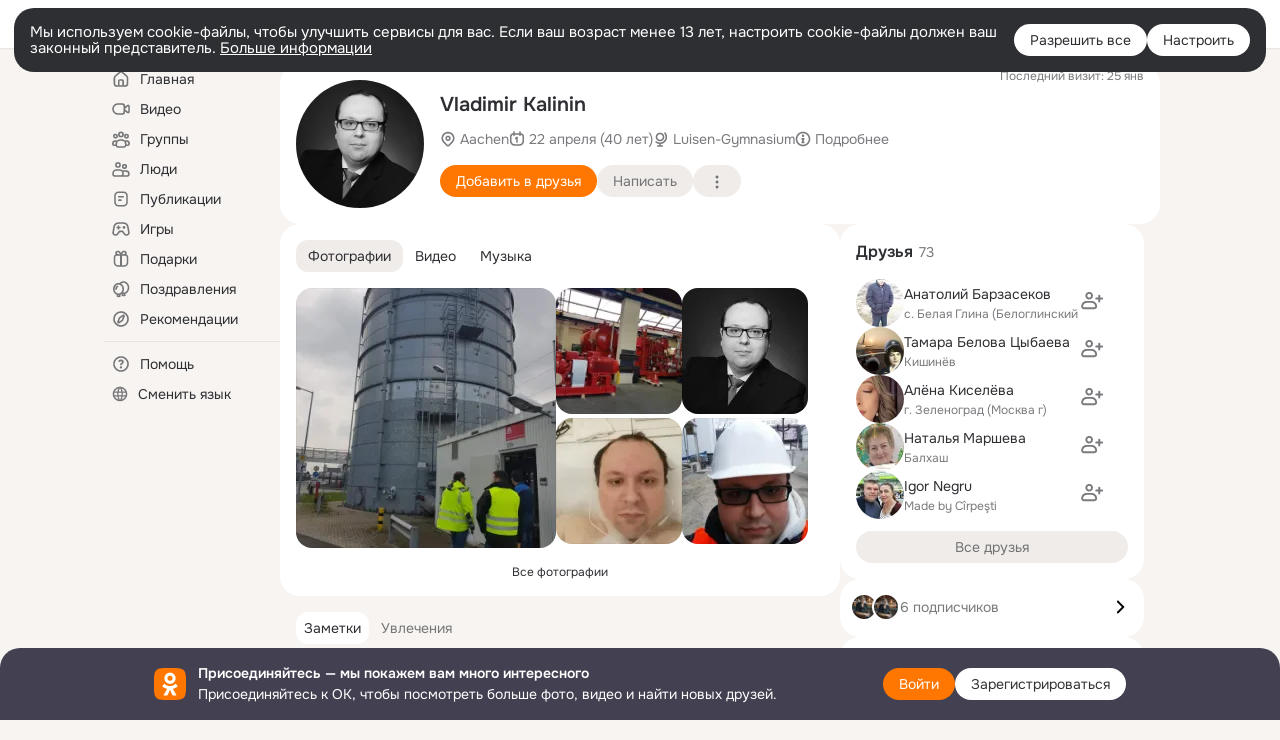

--- FILE ---
content_type: text/html;charset=UTF-8
request_url: https://ok.ru/profile/177690484
body_size: 65483
content:
<!DOCTYPE html>
<html class="user webkit mac-chrome nottouch small-toolbar mail-ext-toolbar-disabled __ui-theme_colors-update __ui-theme_enabled __ui-theme_light __is-layout-v5 __optimize-mobile-inp" prefix="og: http://ogp.me/ns# video: http://ogp.me/ns/video# ya: http://webmaster.yandex.ru/vocabularies/" lang="ru" data-initial-state-id="anonymFriendMain" data-use-hook-activator="1" data-stat-id="30e82c00-e17f-497d-8931-5755e81b5bf0" data-client-state="ms:0;dcss:0;mpv2:1;dz:0" data-network-errors=""><head><!-- META START --><meta http-equiv="Content-Type" content="text/html; charset=UTF-8"></meta><meta http-equiv="X-UA-Compatible" content="IE=edge"></meta><title>Vladimir Kalinin | OK.RU</title><meta http-equiv="Cache-Control" content="no-cache"></meta><meta http-equiv="Pragma" content="no-cache"></meta><meta http-equiv="Expires" content="Mon, 26 Jul 1997 05:00:00 GMT"></meta><meta name="referrer" content="origin"></meta><meta name="referrer" content="no-referrer-when-downgrade"></meta><meta name="viewport" content="width=1024"></meta><meta name="skype_toolbar" content="skype_toolbar_parser_compatible"></meta><meta name="title" content="Vladimir Kalinin | OK.RU"></meta><meta name="description" content="Vladimir Kalinin. 40 лет. Место проживания - Aachen. Общайтесь в - Одноклассники."></meta><link rel="canonical" href="https://ok.ru/profile/177690484"></link><meta name="application-name" content="OK.RU"></meta><link rel="alternate" href="android-app://ru.ok.android/odnoklassniki/ok.ru/profile/177690484"></link><link type="application/atom+xml" rel="alternate" href="https://ok.ru/atom-feed/hobby"></link><link type="application/atom+xml" rel="alternate" href="https://ok.ru/atom-feed/collection"></link><link media="only screen and (max-width: 768px)" rel="alternate" href="https://m.ok.ru/profile/177690484"></link><link rel="image_src" href="https://i.okcdn.ru/i?r=[base64]"></link><meta property="og:title" content="Vladimir Kalinin | OK.RU"></meta><meta property="og:description" content="Vladimir Kalinin. 40 лет. Место проживания - Aachen. Общайтесь в - Одноклассники."></meta><meta property="og:url" content="https://ok.ru/profile/177690484"></meta><meta property="og:site_name" content="OK.RU"></meta><meta property="og:type" content="profile"></meta><meta property="og:image" content="https://i.okcdn.ru/i?r=[base64]"></meta><meta property="og:image:url" content="http://i.okcdn.ru/i?r=[base64]"></meta><meta property="og:image:secure_url" content="https://i.okcdn.ru/i?r=[base64]"></meta><meta property="og:image:width" content="461"></meta><meta property="og:image:height" content="338"></meta><script type="application/ld+json">{"@context":"https://schema.org","@type":"BreadcrumbList","itemListElement":[{"item":{"name":"Главная","@id":"https://ok.ru"},"@type":"ListItem","position":1},{"item":{"name":"Пользователи","@id":"https://ok.ru/search/profiles"},"@type":"ListItem","position":2},{"item":{"name":"Vladimir Kalinin","@id":"https://ok.ru/profile/177690484"},"@type":"ListItem","position":3}]}</script><!-- META END --><script>try { top.location.toString(); if (top != self) { throw new Error(''); } } catch (e) { top.location = location; }</script><script>if(navigator.sendBeacon){ var data = "a=" +JSON.stringify({ startupData: { headBeacon:1 } }) + "&statId=30e82c00-e17f-497d-8931-5755e81b5bf0"; var headers = { type: 'application/x-www-form-urlencoded' }; var blob = new Blob([data], headers); navigator.sendBeacon('/gwtlog', blob); }</script><script>var swPath = "/app.js";</script><script>if ('serviceWorker' in navigator) { window.addEventListener('load', function(){ navigator.serviceWorker.register(swPath); }); }</script><script>(function(w,d,s,l,i){w[l]=w[l]||[];w[l].push({'gtm.start': new Date().getTime(),event:'gtm.js'});var f=d.getElementsByTagName(s)[0], j=d.createElement(s),dl=l!='dataLayer'?'&l='+l:'';j.async=true;j.src= 'https://www.googletagmanager.com/gtm.js?id='+i+dl;f.parentNode.insertBefore(j,f); })(window,document,'script','dataLayer','GTM-WFHQQ63');</script><style type="text/css">.hookData { display: none; position: absolute; left: -9999px; }</style><script type="text/javascript">var OK = OK || {}; OK.startupData = OK.startupData || {}; OK.startupData['okHeadStart'] = window.performance.now();</script><link href="//st-ok.cdn-vk.ru/res/css/ncore_of6kxrw2.css" type="text/css" rel="stylesheet" id="lightCoreCss"><link href="//st-ok.cdn-vk.ru/res/css/colors_gzct653y.css" type="text/css" rel="stylesheet"><link href="//st-ok.cdn-vk.ru/res/css/colors.dark_byb9hya0.css" type="text/css" rel="stylesheet"><link href="//st-ok.cdn-vk.ru/res/css/nmain_full_gsbx0k4e.css" type="text/css" rel="stylesheet" id="lightMainCss"><link href="//st-ok.cdn-vk.ru/res/css/nb_brma06lf.css" type="text/css" rel="stylesheet" id="nbCss"><link href="//st-ok.cdn-vk.ru/res/css/nmain_postponed_ms76qry3.css" type="text/css" rel="stylesheet"><link href="//st-ok.cdn-vk.ru/res/css/ncore_postponed_hmjq8l4u.css" type="text/css" rel="stylesheet">
<link href="//i.okcdn.ru" rel="preconnect" crossorigin>
<link href="//dp.okcdn.ru" rel="preconnect" crossorigin>
<link href="//pimg.okcdn.ru" rel="preconnect" crossorigin>
<link href="//st.okcdn.ru" rel="preconnect" crossorigin>
<link href="//i.mycdn.me" rel="preconnect" crossorigin>
<link href="//dp.mycdn.me" rel="preconnect" crossorigin>
<link href="//pimg.mycdn.me" rel="preconnect" crossorigin>
<link href="//st.mycdn.me" rel="preconnect" crossorigin><link href="//st-ok.cdn-vk.ru/res/css/layout_crwoxexq.css" type="text/css" rel="stylesheet"><link id="css-hacks" type="text/css" href="https://st.okcdn.ru/static/css-hacks/1-0-290/overrides-d7mth5go.css" rel="stylesheet" /><link sizes="16x16" rel="shortcut icon" id="favicon" href="/favicon.ico" type="image/x-icon"></link><link rel="icon" href="/favicon.svg" type="image/svg+xml"></link><link sizes="16x16" rel="icon" href="/res/i/logo_ok_16-r23.png" type="image/png"></link><link sizes="32x32" rel="icon" href="/res/i/logo_ok_32-r23.png" type="image/png"></link><link sizes="42x42" rel="icon" href="/res/i/logo_ok_42-r23.png" type="image/png"></link><link rel="apple-touch-icon" href="/res/i/apple-touch-icon_180-r.png"></link><script type="text/javascript">OK.startupData['odklCssGo'] = window.performance.now() - OK.startupData['okHeadStart'];</script><script src="/res/js/cdnFailover_4CP7LGRS.js"></script><script>OK.initCdnFailover({"mainCdn":"https://st-ok.cdn-vk.ru/","fallbackCdn":"//st.okcdn.ru/","responseThreshold":5,"cookieName":"fbCdn","cookieVersion":1,"maxCookieAge":"86400","autoRefresh":true,"logType":["DETECT","SWITCH_TO_FALLBACK"],"ignorePaths":[]}, '30e82c00-e17f-497d-8931-5755e81b5bf0');</script><script type="text/javascript">var pageCtx={0:0,regJsSrc:"res/js/scriptReg_n9opvjtd.js",giftsJsSrc:"res/js/scriptGifts_lq4o6kpi.js",textareaJsSrc:"res/js/textarea_coic2mq7.js",photoUploaderJsSrc:"res/js/photoUploader_ncxx4nwz.js",abstractHooksSrc:"res/js/abstractHooks_dnvxknvg.js",bottomJsSrc:"res/js/scriptBottom_h4t6y3sm.js",promoAppJsSrc:"res/js/scriptPromoApp_bigrfbkd.js",appEditJsSrc:"res/js/scriptAppEditForm_hplvycpm.js",cdnNodeSrc:"static/cdn/cdn.js?timestamp=1769887240235",gwtHash:"e9319a77T1769592355451",isAnonym:true,path:"/profile/177690484",state:"st.cmd=anonymFriendMain&amp;st.friendId=177690484",staticResourceUrl:"//st-ok.cdn-vk.ru/",youlaApps:"youla,youla_test,sport2018,youla_stage,pandao,masters,get-ok-back-in-games"};</script>
<script src="//st-ok.cdn-vk.ru/res/js/require-2.1.11_kyyqpj4q.js"></script><script src="//st-ok.cdn-vk.ru/res/js/tracerPlaceholder_chnrkzcc.js"></script><script crossorigin="" onload="this.setAttribute('data-loaded', 'true')" src="//st-ok.cdn-vk.ru/res/js/polyfillsModern_mx8ooaq7.js" id="polyfills-modern-script" type="module"></script><script nomodule="" onload="this.setAttribute('data-loaded', 'true')" src="//st-ok.cdn-vk.ru/res/js/polyfills_cknco4yg.js" id="polyfills-script"></script><script src="//st-ok.cdn-vk.ru/res/js/classic_huf3w47m.js"></script><script>(function(m,e,t,r,i,k,a) { m[i]=m[i] || function() { (m[i].a = m[i].a || []).push(arguments); }; m[i].l = 1 * new Date(); k = e.createElement(t), a = e.getElementsByTagName(t)[0], k.async = 1, k.id = "metrica-script"; k.src = r, a.parentNode.insertBefore(k,a); })(window, document, "script", "https://mc.yandex.ru/metrika/tag.js", "ym"); window.ymCounterId = 87663567; ym("87663567", "init", { clickmap: true, trackLinks: true, accurateTrackBounce: true });</script><noscript><div><img src="https://mc.yandex.ru/watch/87663567" alt="" style="position:absolute; left:-9999px;"></div></noscript><script>(function (d, w, id) { if (d.getElementById(id)) return; var ts = d.createElement("script"); ts.type = "text/javascript"; ts.async = true; ts.id = id; ts.src = "https://top-fwz1.mail.ru/js/code.js"; var f = function () { var s = d.getElementsByTagName("script")[0]; s.parentNode.insertBefore(ts, s); }; if (w.opera == "[object Opera]") { d.addEventListener("DOMContentLoaded", f, false); } else { f(); } })(document, window, "tmr-code"); window._tmrCounterId = 87663567; var _tmr = window._tmr || (window._tmr = []);</script><noscript><div><img src="https://top-fwz1.mail.ru/counter?id=87663567;js=na" alt="Top.Mail.Ru" style="position:absolute;left:-9999px;"></div></noscript><link fetchpriority="AUTO" rel="stylesheet" href="//st-ok.cdn-vk.ru/res/react/components_cb329a77.css" type="text/css"></link><link fetchpriority="AUTO" rel="stylesheet" href="//st-ok.cdn-vk.ru/res/react/layers_layer-arrow-button_6f20a833.css" type="text/css"></link><link fetchpriority="AUTO" rel="stylesheet" href="//st-ok.cdn-vk.ru/res/react/layers_layer-close-button_bcd28378.css" type="text/css"></link><link fetchpriority="AUTO" rel="stylesheet" href="//st-ok.cdn-vk.ru/res/react/search_toolbar-search_885abbab.css" type="text/css"></link><link fetchpriority="AUTO" rel="stylesheet" href="//st-ok.cdn-vk.ru/res/react/anonym-main-menu_d483b141.css" type="text/css"></link><link fetchpriority="AUTO" rel="stylesheet" href="//st-ok.cdn-vk.ru/res/react/user-profile_user-profile_93894f0e.css" type="text/css"></link><link fetchpriority="AUTO" rel="stylesheet" href="//st-ok.cdn-vk.ru/res/react/layers_layer-loader_7b30f27c.css" type="text/css"></link><link fetchpriority="AUTO" rel="stylesheet" href="//st-ok.cdn-vk.ru/res/react/auth-login_auth-login-popup_78535c44.css" type="text/css"></link><link fetchpriority="AUTO" rel="stylesheet" href="//st-ok.cdn-vk.ru/res/react/auth-login_auth-login-banner_c47c58fd.css" type="text/css"></link><link fetchpriority="AUTO" as="script" rel="preload" href="//st-ok.cdn-vk.ru/res/js/AjaxNavigationLog_oxmn9133.js"></link><link fetchpriority="AUTO" as="script" rel="preload" href="//st-ok.cdn-vk.ru/res/js/dateTimeUtils_h6d11sjo.js"></link><link fetchpriority="AUTO" as="script" rel="preload" href="//st-ok.cdn-vk.ru/res/js/pts_n020lgvf.js"></link><link fetchpriority="AUTO" as="script" rel="preload" href="//st-ok.cdn-vk.ru/res/js/HookActivator_f36d65yb.js"></link><link fetchpriority="AUTO" as="script" rel="preload" href="//st-ok.cdn-vk.ru/res/js/stringUtils_o0ehtgie.js"></link><link fetchpriority="AUTO" as="script" rel="preload" href="//st-ok.cdn-vk.ru/res/js/GwtConfig_i86bns5w.js"></link><link fetchpriority="AUTO" as="script" rel="preload" href="//st-ok.cdn-vk.ru/res/js/GwtExperimentsCfg_g93c6dn5.js"></link><link fetchpriority="AUTO" as="script" rel="preload" href="//st-ok.cdn-vk.ru/res/js/cookie_n3q7bswl.js"></link><link fetchpriority="AUTO" as="script" rel="preload" href="//st-ok.cdn-vk.ru/res/js/environment_n9tcq4ka.js"></link><link fetchpriority="AUTO" as="script" rel="preload" href="//st-ok.cdn-vk.ru/res/js/vanilla_i4ia9ln0.js"></link><link fetchpriority="AUTO" as="script" rel="preload" href="//st-ok.cdn-vk.ru/res/js/storage_mfz9olal.js"></link><link fetchpriority="AUTO" as="script" rel="preload" href="//st-ok.cdn-vk.ru/res/js/screens_hv6rcwzj.js"></link><link fetchpriority="AUTO" as="script" rel="preload" href="//st-ok.cdn-vk.ru/res/js/PackageRegistry_klpu9ibn.js"></link><link fetchpriority="AUTO" as="script" rel="preload" href="//st-ok.cdn-vk.ru/res/js/StatLogger_muj86wqu.js"></link><link fetchpriority="AUTO" as="script" rel="preload" href="//st-ok.cdn-vk.ru/res/js/NewsFetchCoordinator_k5efdfyr.js"></link><script type="text/javascript">window.inline_resources = {};
window.inline_resources.pms={};
window.inline_resources.pms['tracerConfiguration']={"data":"{\"diffHtmlMaxShowedLengthPart\":300,\"isOutputReactDiffHtmlToConsoleEnabled\":false,\"diffHtmlViewedPart\":0.3,\"logHTMLErrorsComponentList\":[\"image-layer\",\"auth-login-banner\",\"fixed-promo-banner\",\"video-upload-block\",\"video-search-result\",\"video-navigation-block\",\"video-search-input\",\"recommendations-block\",\"groups-join-component\",\"group-author\",\"portal-search\",\"anonym-content-search\",\"toolbar-search\",\"anonym-main-menu\",\"anonym-user-head\",\"anonym-user-root\",\"alternative-content-block\",\"ads-manager-table\",\"posting-form-dropdown\",\"layer-close-button\",\"photo-settings\",\"layer-arrow-button\",\"hybrid-feed-filter\",\"today-page\"]}","$Hash$":"1271023923"};
window.inline_resources.pms['accessibilityConfiguration']={"data":"{\"areAccessibleTabMenusEnabled\":true,\"isA11yHeadingEnabled\":true,\"isElementsSemanticOrderEnabled\":true,\"isTextInLabelForSearchInputsEnabled\":true,\"isRoleOnIconEnabled\":true,\"isInvisibleHeadingEnabled\":true,\"areSemanticTagsWithRolesEnabled\":true,\"areAccessibleDropDownMenusEnabled\":true,\"areAccessibleModalsEnabled\":true,\"isAriaLabelOnInteractiveElementsEnabled\":true,\"isAccessibleToolbarEnabled\":true,\"isRoleOnButtonEnabled\":true}","$Hash$":"-1939151377"};
window.inline_resources.pms['layoutConfiguration']={"data":"{\"iconsInRightColumnDisabled\":true,\"isRedesignCommonComponent\":true,\"isRedesignLoader\":true}","$Hash$":"1129174152"};
window.inline_resources.pms['loginPopupConfig']={"data":"{\"isEnabled\":true,\"getSupportLink\":\"/dk?cmd=PopLayer\\u0026st.layer.cmd=PopLayerHelpFeedback\\u0026st.layer.categorynew=UNKNOWN\\u0026st.layer.subcategory=UNKNOWN\\u0026st.layer.origin=LOGIN\",\"vkidAppId\":\"7525058\",\"getPopupTextByAction\":{\"User_Comment\":\"intent-user-comment\",\"Group_Likes\":\"intent-group-likes\",\"Default\":\"intent-common\",\"Video_More\":\"intent-video-more\",\"Group_Reshare\":\"intent-group-reshare\",\"Hobby_AddQAPost\":\"intent-hobby-add-qa-post\",\"Video_Likes\":\"intent-video-likes\",\"Gifts_Send\":\"intent-gifts-send\",\"User_Feed\":\"intent-user-feed\",\"Hobby_Bookmark\":\"intent-hobby-bookmark\",\"User_Friends\":\"intent-user-friends\",\"User_Photos\":\"intent-user-photos\",\"User_Videos\":\"intent-user-videos\",\"User_Profile\":\"intent-user-profile\",\"Video_Comments\":\"intent-video-comments\",\"Group_Reshares_Count\":\"intent-group-reshares-count\",\"Video_Comment\":\"intent-video-comment\",\"Discovery_LoadMore\":\"intent-discovery-load-more\",\"User_Gifts\":\"intent-user-gifts\",\"Music_Comment\":\"intent-music-comment\",\"Group_Enter\":\"intent-group-enter\",\"Reaction\":\"intent-reaction\",\"User_SendMoney\":\"intent-user-send-money\",\"Hobby_Like\":\"intent-hobby-like\",\"Gifts_Choose\":\"intent-gifts-choose\",\"Discussion_Like\":\"intent-discussion-like\",\"User_Apps\":\"intent-user-apps\",\"Group_Like\":\"intent-group-like\",\"Video_Report\":\"intent-video-report\",\"Group_Links\":\"intent-group-links\",\"User_SeeMusic\":\"intent-user-see-music\",\"Video_StartOnline\":\"intent-video-start-online\",\"Group_Report\":\"intent-group-report\",\"Hobby_Complain\":\"intent-hobby-complain\",\"ContentSearch_Survey\":\"intent-content-search-survey\",\"Games_Play\":\"intent-game-play\",\"User_Subscribers\":\"intent-user-subscribers\",\"User_Add\":\"intent-user-add\",\"Video_Reshares\":\"intent-video-reshares\",\"User_Report\":\"intent-user-report\",\"Group_Comment\":\"intent-group-comment\",\"Hobby_Share\":\"intent-hobby-share\",\"User_PlayMusic\":\"intent-user-play-music\",\"Hobby_AddPost\":\"intent-hobby-add-post\",\"Music_Play\":\"intent-music-play\",\"Video_Upload\":\"intent-video-upload\",\"User_Write\":\"intent-user-write\",\"User_SeeGroups\":\"intent-user-see-groups\",\"User_Adverts\":\"intent_user_adverts\",\"Hobby_Subscribe\":\"intent-hobby-subscribe\",\"User_SendGift\":\"intent-user-send-gift\",\"User_Subscribe\":\"intent-user-subscribe\",\"Video_Save\":\"intent-video-save\",\"User_EnterGroup\":\"intent-user-enter-group\",\"User_Subscriptions\":\"intent-user-subscriptions\",\"ContentSearch_PlayMusic\":\"intent-content-search-play-music\",\"User_Statuses\":\"intent-user-statuses\"},\"getAuthLocationPrefixByStateIdMap\":{\"anonymContentSearch\":\"anonym.sign_in\",\"anonymAppsShowcaseHD\":\"anonym.sign_in\",\"anonymHobbyMainPopular\":\"anonym.sign_in\",\"anonymFriendFriend\":\"anonym.sign_in\",\"anonymGroupForum\":\"anonym.sign_in\",\"anonymMusicArtist\":\"anonym.sign_in\",\"anonymHobbyTutorials\":\"anonym.sign_in\",\"anonymGroupVideoAll\":\"anonym.sign_in\",\"anonymGroupAlbums\":\"anonym.sign_in\",\"anonymFriendPhotos\":\"anonym.sign_in\",\"anonymHobbyEvents\":\"anonym.sign_in\",\"anonymFriendAltGroup\":\"anonym.sign_in\",\"anonymFriendSubscribers\":\"anonym.sign_in\",\"anonymFriendMain\":\"anonym.sign_in\",\"anonymGroupCatalog\":\"anonym.sign_in\",\"anonymGiftsCatalog\":\"anonym.sign_in\",\"anonymAppMain\":\"anonym.sign_in\",\"anonymHobbyArticles\":\"anonym.sign_in\",\"anonymGroup\":\"anonym.sign_in\",\"anonymHobbyOriginalTutorials\":\"anonym.sign_in\",\"anonymFriendRestricted\":\"anonym.sign_in\",\"discoveryAnonim\":\"anonym.sign_in\",\"anonymVideo\":\"anonym.sign_in\",\"anonymGroupMembers\":\"anonym.sign_in\",\"anonymFriendProfile\":\"anonym.sign_in\",\"anonymHobbyQuestions\":\"anonym.sign_in\",\"anonymGroupPhotos\":\"anonym.sign_in\",\"anonymSearchResult\":\"anonym.sign_in\",\"anonymFriendStatuses\":\"anonym.sign_in\",\"anonymFriendAdverts\":\"anonym.sign_in\",\"anonymMusicTrack\":\"anonym.sign_in\",\"anonymMain\":\"home\",\"anonymMusicCollection\":\"anonym.sign_in\",\"anonymFriendSubscriptions\":\"anonym.sign_in\",\"anonymUserFriendVideo\":\"anonym.sign_in\",\"anonymFriendMusic\":\"anonym.sign_in\",\"anonymMusicAlbum\":\"anonym.sign_in\",\"anonymHobby\":\"anonym.sign_in\",\"anonymHobbySearch\":\"anonym.sign_in\"},\"getAuthLocationPostfixByFormContentTypeMap\":{\"CLIENT_LOGIN_FORM_REACT\":\"client_login_form_react\",\"LOGIN_FORM_MUSIC\":\"login_form.music\",\"LOGIN_FORM_GAMES\":\"login_form.games\",\"LOGIN_FORM_APPS\":\"login_form.apps\",\"LOGIN_FORM_USERS_SEARCH\":\"login_form.users_search\",\"LOGIN_FORM_VIDEO\":\"login_form.video\",\"SOC_LOGIN_FORM\":\"soc_login_form\",\"CHOOSE_USER_VKC_REVOKE_NUMBER_DIALOG\":\"choose_user_vkc.revoke_number_dialog\",\"CLIENT_LOGIN_FORM\":\"client_login_form\",\"LOGIN_FORM_VIDEOCALLS\":\"login_form.videocalls\",\"LOGIN_FORM_GIFTS\":\"login_form.gifts\",\"OFFER_BIND_PROFILE\":\"offer_bind_profile\",\"USER_LIST_REMOVE_DIALOG\":\"user_list.remove_dialog\",\"LOGIN_FORM_FRIEND\":\"login_form.friend\",\"LOGIN_FORM_OFFER_RESTORE_DIALOG\":\"login_form.offer_restore_dialog\",\"LOGIN_FORM\":\"login_form\",\"LOGIN_FORM_BUSINESSMANAGER\":\"login_form.businessmanager\",\"CALL_TO_ACTION\":\"cta\",\"QR_CODE\":\"qr_code\",\"CHOOSE_USER_VKC\":\"choose_user_vkc\",\"USER_LIST\":\"user_list\",\"LOGIN_FORM_GROUP\":\"login_form.group\",\"LOGIN_FORM_HOBBY\":\"login_form.hobby\",\"LOGIN_FORM_HELPFAQ\":\"login_form.helpfaq\",\"LOGIN_FORM_CONTENT_SEARCH\":\"login_form.content_search\"},\"isSocialButtonTooltipEnabled\":false,\"isBlockFormSubmitUntilLoaded\":false,\"isScriptForHandleEventsBeforeReact\":true,\"isShowAsSecondLineInSocialWidget\":true,\"isLoginFormContrastRedesign\":false,\"isQrCodeLoginEnabled\":true,\"getQrCodeRequestInterval\":1000,\"checkTimeout\":\"3000000\",\"isSequentialLoginEnabled\":false,\"wrongPasswordLimit\":3,\"getSupportLinkVkConnect\":\"/dk?cmd=PopLayer\\u0026st.layer.cmd=PopLayerHelpFeedback\\u0026st.layer.dCategory=on\\u0026st.layer.dProblem=on\\u0026st.layer.hCategory=off\\u0026st.layer.categorynew=LOGIN\\u0026st.layer.recrtype=password\\u0026st.layer.anonymForm=on\\u0026st.layer.categoryValue=UNKNOWN\\u0026st.layer.subcategory=VKCONNECT\\u0026st.layer.origin=CONFLICT_VKCONNECT\\u0026st.layer.dSubject=on\\u0026st.layer.hSubject=off\",\"useFormForProfile\":true,\"useFormForProfileAjax\":false,\"clickRepeatsEnabled\":true,\"isVkidLogopassEnabled\":true,\"isVkidHeadsEnabled\":true,\"isVkIdRegistrationEnabled\":false,\"isAuthPopupRedesign2023\":true,\"logSavedUsersCount\":true}","$Hash$":"1231304415"};
window.inline_resources.pms['photoLayerConfig']={"data":"{\"getBlocksByType\":{\"USER\":[\"ActionsPLLB\",\"UserDescPLLB\",\"InlineCommentPLB\"],\"FRIEND\":[\"ActionsPLLB\",\"UserDescPLLB\",\"InlineCommentPLB\"],\"USER_SHARED\":[\"ActionsPLLB\",\"UserDescPLLB\",\"InlineCommentPLB\"],\"CHAT_ICON\":[\"ChatIconLinksPLLB\",\"ChatIconHeaderPLRB\"],\"PIN\":[\"ActionsPLLB\",\"UserDescPLLB\",\"InlineCommentPLB\"],\"GROUP\":[\"ActionsPLLB\",\"GroupDescPLLB\",\"InlineCommentPLB\",\"MedalPLLB\"]},\"cropRotationEnabled\":true,\"getCropMinSize\":190,\"filterOnlyConfirmedPins\":true,\"prefetchEnabled\":true,\"preloadEnabled\":true,\"showArrowsOnLoad\":true,\"lazyLoadEnabled\":false,\"photoRotationFixed\":true,\"pinFriendsV2Enabled\":true,\"useFetchToImageDownload\":true,\"newBlurSensitiveStorageEnabled\":true}","$Hash$":"1983721517"};
window.inline_resources.pms['testId']={"data":"{\"enabled\":true}","$Hash$":"1694064573"};
window.inline_resources.pts={};
window.inline_resources.pts['accessibility.ui']={"$Hash$":"3845554910464","spin.status":"Загрузка..."};
window.inline_resources.pts['accessibility']={"user-config-email-phone-used":"Подтверждение профиля","heading.leftColumn.userPage":"Информация о профиле","heading.switchFeed":"Рекомендации","user-skills-settings":"Бизнес-профиль","link_to_feed":"Перейти к посту","test_item":"Тестовое слово","user-profile-settings-mrb":"Публичность","aria.label.button.shared_album_view":"Просмотрели","business-profile-merchant-registration-application":"Прием платежей в ОК","heading.additionalFeatures":"Дополнительные возможности","aria.label.button.pin":"Вас отметили","aria.label.button.close":"Закрыть","aria.label.photoCard.link":"Фото","aria.label.open.mediatopic.link":"Открыть топик","aria.label.open":"Открыть","heading.photos":"Ваши фото","heading.modal":"Модальное окно","video.nextBanner":"Следующий баннер","heading.myfriends":"Ваши друзья","aria.label.feed.image.open":"Открыть картинку","group-tags":"Ключевые слова","my-friends":"Мои друзья","middle_column_menu":"Меню в средней колонке","portal":"По порталу","heading.filter":"Фильтр","user-config-password-enter-phone":"Подтверждение профиля","heading.mainFeed":"Основная лента","aria.label.button.remove.story":"Удалить элемент истории","heading.breadcrumbs":"Навигационная цепочка","aria.label.open.photo.link":"Открыть фотографию","user-location-history":"История посещений","user-config-email-enter-code":"Подтверждение профиля","all-subscriptions":"Подписки пользователя [owner]","altCloseImage":"Закрыть","ui.spin.status":"Загрузка...","progressbar_photo":"Статус загрузки фото","aria.label.clear_field":"Очистить поле","user-config-password-enter-code":"Подтверждение профиля","biz-apps-all":"Все приложения ","heading.gifts":"Подарки","aria.label.component.reactions.like":"Поставить класс","go_to_profile":"Перейти в запомненный профиль","user-config-email-enter-email-code":"Подтверждение профиля","video.scrollTop":"К верху страницы","aria.label.button.comment_like":"Оценили комментарий","all-friends":"Друзья пользователя [owner]","aria.label.button.dailyphoto_view":"Просмотрели","remove_remembered_profile":"Удалить профиль из запомненных","user-config-password-phone-used":"Подтверждение профиля","aria.label.online.status.mobile":"Онлайн с телефона","aria.label.button.comment_like_on_behalf_of_group":"Оценили комментарий","aria.label.album.link":"Открыть альбом","user-config-password-revoke-phone":"Подтверждение профиля","movie_duration":"Продолжительность видео","aria.label.button.comment_group_mention":"Упомянули","aria.label.component.reactions.unlike":"Снять класс","heading.rightColumn":"Правая колонка","anonym_header_logo_link":"На страницу авторизации","aria.label.button.challenge_join":"Присоединились","attach":"Прикрепить","close":"Закрыть","user-photo":"Мои фото","aria.label.button.dailyphoto_vote":"Проголосовали","top_menu":"Верхнее меню","user-notifications-config":"Уведомления и оповещения","heading.aside":"Левая колонка","anonym_footer_menu":"Меню в подвале сайта со списком сервисов","user-config-oauth-mrb":"Сторонние приложения","user-groups":"Мои группы","photo-count":"Одно фото из [count]","heading.leftColumn":"Левая колонка","alt-photo":"Фото","main-feed":"Лента","progressbar_main":"Статус загрузки страницы","user-gifts-settings":"Подарки и платные функции","hide":"Скрыть блок","aria.label.movieCardRedesigned.link":"Смотреть","discovery":"Рекомендации","heading.menu":"Меню","guests-page":"Гости","$Hash$":"3845723131648","turn-to-right":"Следующий элемент","app-showcase":"Игры","video.previousBanner":"Предыдущий баннер","link.open.marathon":"Открыть марафон","left_column_menu":"Меню в левой колонке с разделами","gifts-main":"Подарки","aria.label.button.comment_reshare":"Поделились комментарием","heading.postingForm":"Форма публикации","business-profile-merchant-registration-promotion":"Данные продавца","biz-apps-mine":"Мои приложения","aria.label.button.answer":"Ответили","send-comment":"Отправить комментарий","user-config-password":"Пароль","aria.label.searchLine.close":"Отменить","aria.label.button.show_password":"Посмотреть пароль","logo":"Лого","user-video-settings":"Видео","user-config-email-enter-email":"Подтверждение профиля","count-photos":"[item] фото из [count]","user-config-email-confirm-phone-enter":"Подтверждение профиля","user-photo-settings":"Фото","aria.label.button.poll":"Проголосовали","heading.additionalColumn":"Дополнительная колонка","heading.stub":"Заглушка","search-main":"Поиск","aria.label.button.subscription":"Подписались","payments-main":"Денежные переводы","heading.portlet":"Портлет","aria.label.button.reminder":"Напомнили","aria.label.button.qr_code_auth":"Войти по QR-коду","go_to_group_name":"Перейти в группу [groupName]","business-profile-settings":"Моя страничка","scrollTop":"Прокрутить вверх","aria.label.button.hide_password":"Скрыть пароль","aria.label.online.status.messenger":"Онлайн в мессенджере","heading.feed":"Фид","user-config-email-enter-phone":"Подтверждение профиля","choose-emoji":"Выбрать смайлик","discovery.join-group":"Присоединиться к группе","all-subscribers":"Подписчики пользователя [owner]","link.open.gift":"Сделать подарок","heading.feeds":"Лента постов","user-messages-new-settings":"Сообщения","heading.video":"Видео","aria.label.button.pin_group":"Группу отметили","heading.aboutUser":"Подробная информация о профиле","aria.label.button.pin_comment":"Комментарий закрепили","aria.label.button.sympathy":"Понравилось","aria.label.button.moderation":"Заблокирован модерацией","aria.label.button.comment":"Прокомментировали","aria.label.button.like":"Нравится","video.close":"Закрыть","blacklist-settings":"Черный список","turn-to-left":"Предыдущий элемент","video.banner":"Видеобаннер","aria.label.button.user_topic_views":"Просмотрели","ads-manager":"Рекламный кабинет","aria.label.button.reshare":"Поделились","user-config-email-revoke-phone":"Подтверждение профиля","aria.label.button.photowall_view":"Просмотрели","aria.label.online.status":"Онлайн","discovery.like-component":"Мне нравится","aria.label.onlineIcon":"Онлайн","user-config-mrb":"Основные настройки","aria.label.button.comment_mention":"Упомянули","aria.label.promoAvatarRightColumnPortlet.link":"Новая рамка","heading.portlet.FriendsPromoBannerPortlet":"Дополнительные возможности поиска друзей и включение функции «Невидимка»","biz-apps-main":"Приложения","link.open.game":"Открыть игру","discovery.dislike-component":"Мне не нравится","user-config-password-confirm-phone":"Подтверждение профиля","group-search-filter":"Поиск","video.autoplay":"Автовоспроизведение"};
window.inline_resources.pts['photo.vitrine']={"banner-view-challenge-header":"Создайте интересный челлендж!","photo-card-alt-description":"[DESCRIPTION]","$Hash$":"3845636639744","confirm-pin-tooltip":"Подтвердить отметку","no-shared-albums":"Общих альбомов пока нет","no-magic-albums":"У вас пока нет ни одной подборки","show-more-btn":"Показать ещё","delete-photo":"Удалить фото","banner-view-frame-sub-header":"Добавьте стильные рамки для ваших фото всего за пару кликов!","banner-view-challenge-btn-action":"Подробнее","photo-description":"Фотография \"[description]\"","delete-pin-tooltip":"Это не я","magic-albums":"Подборки","total-count":"[count] [countPlural:фотография|фотографии|фотографий]","all-photos":"Все фото","make-gift":"Подарить фото","no-photo":"Нет фотографий","empty-album-stab-header":"Таких альбомов не найдено","search-no-photos-details":"Попробуйте ввести другой запрос","friend-title":"Фотоальбомы","edit":"Редактировать","friend-empty":"Пока что тут пусто","open-top-rating-friend":"[\"1Лучшие фото \",\"30\"]","search-no-photos":"Таких альбомов не найдено","personal":"Личные фотографии","upload-photo":"Загрузить фото","banner-view-memories-btn-action":"Открыть приложение","to-create-album":"Создать альбом","empty-shared-album-stab-text":"Теперь делиться фотографиями стало удобнее!\nВы можете создать приватный альбом и дать возможность своим друзьям загружать фотографии","photo-blocked-1":"Фото не соответствует","no-shared-albums-details":"Теперь делиться фотографиями стало удобнее!\u003Cbr /\u003E Вы можете создать приватный альбом и дать возможность своим друзьям загружать фотографии","photo-blocked-2":"правилам загрузки","banner-view-frame-btn-action":"Попробовать","to-load-photo":"Загрузить фото","shared-albums":"Общие альбомы","owner-blocked":"Недоступный альбом","banner-view-memories-sub-header":"Создайте мини-фильм из ваших фотографий","leave-shared-album":"Выйти из альбома","shared-album-notification":"Общие альбомы видны только вам и соавторам","no-friend-photos":"Пока что тут пусто","albums":"Альбомы","no-magic-albums-details":"Мы отберем из всех ваших фотографии те, которые похожи по тематике и покажем их здесь.","album-search":"Поиск по альбомам","user-albums":"Мои альбомы","daily-photo":"Моменты","photo-owner":"Фотография от [owner]","empty-shared-album-stab-header":"Общих альбомов пока нет","empty-album-stab-text":"Попробуйте ввести другой запрос","recycle-bin":"Удалённые фотографии","no-friend-photos-details":"[name] не [gender:|загрузил|загрузила] ни одной фотографии","search-stub.a11y_heading":"Результат поиска альбомов","banner-view-challenge-sub-header":"Покажите пример и позовите друзей повторить его!","restore":"Отменить","friend-personal":"Личные фотографии","photo-deleted":"Фотография удалена","photo":"Фотография","banner-view-frame-header":"Сделайте ваши фото привлекательней","album-deleted":"Альбом удален","banner-view-memories-header":"Видео из фотографий!","album-was-deleted":"Альбом удален","photo-card-alt-base":"Фотография - [ID]","banner-view-frame-img-alt":"Фото-рамки","shared-album-notification-show":"Подробнее","friend-has-no-photos":"[user] не [gender:|загрузил|загрузила] ни одной фотографии","create-album":"Создать альбом","coauthors-count":"[count] [countPlural:участник|участника|участников]"};
window.inline_resources.pts['web.bookmarks.navbar']={"$Hash$":"3845801335296","menuTitle_GroupNews":" Темы","menuTitle_Gift":"Подарки","menuTitle_Main":"Главная","menuTitle_UserPhoto":"Фотографии","menuTitle_Game":"Игры","menuTitle_Hobby":"Увлечения","menuTitle_MallProduct":"Товары","menuTitle_Help":"Помощь","menuTitle_AltGroupPhoto":"Фотографии","menuTitle_Content":"Публикации","menuTitle_UserTopic":"Заметки","menuTitle_ChangeLanguage":"Сменить язык","menuTitle_Happening":"Темы","menuTitle_Adverts":"Объявления","menuTitle_AltGroup":"Группы","menuTitle_Movie":"Видео","menuTitle_AltGroupAlbum":"Фотоальбомы","menuTitle_Events":"Поздравления","menuTitle_UserAlbum":"Фотоальбомы","menuTitle_Discovery":"Рекомендации","showMore":"Показать все","title_Settings":"Настройки страницы","menuTitle_User":"Люди","menuTitle_CookieSetting":"Настройки cookie","menuTitle_Group":"Группы","menuTitle_AltGroupTopic":"Темы"};
window.inline_resources.pts['BlurSensitive']={"uncensorTextSensitive":"Нажмите, чтобы отобразить\n","$Hash$":"3845610435840","warningTextSensitive":"Возможно, неприемлемый контент!\n","warningTextSensitiveComments":"Потенциально неприемлемый контент"};
window.inline_resources.pts['auth-login-popup']={"intent-group-like":"Чтобы поставить класс, войдите в ОК","button-enter-short":"Войти","intent-user-gifts":"Чтобы посмотреть подарки пользователя, войдите в ОК.","intent-video-likes":"Чтобы узнать, кто ставил классы, войдите в ОК.","intent-content-search-play-music":"Чтобы прослушать песню, войдите в ОК.","seq-login-button-continue":"Продолжить","login_or_reg":"или","qrcode.heading":"Вход по QR-коду","restore.description":"Кажется, что вы не можете ввести правильный телефон, почту или пароль. Хотите восстановить ваш аккаунт?","intent-music-comment":"Чтобы оставить комментарий, войдите в ОК.","captcha_empty":"Введите проверочный код","intent-video-comments":"Чтобы посмотреть комментарии, войдите в ОК.","phone-will-be-revoked":"Номер занят","intent-user-enter-group":"Чтобы вступить в эту группу, войдите в ОК.","qrcode.button.tooltip":"Войти по QR-коду","intent-user-videos":"Чтобы посмотреть видео этого пользователя, войдите в ОК.","intent-user-subscriptions":"Чтобы посмотреть подписки этого пользователя, войдите в ОК.","intent-group-comment":"Чтобы оставить комментарий, войдите в ОК.","intent-user-reshare":"Чтобы поделиться публикацией, войдите в ОК.","intent-user-play-music":"Чтобы прослушать песню, войдите в ОК.","seq-login-form-title-enter":"Вход в профиль ОК","intent-game-play":"Чтобы поиграть в эту игру, войдите в ОК.","intent-video-more":"Чтобы узнать больше о видео, войдите в ОК.","popup-title":"Вход в ОК","intent-user-friends":"Чтобы посмотреть друзей этого пользователя, войдите в ОК.","intent-user-report":"Чтобы пожаловаться на этого пользователя, войдите в ОК.","tab-bind-profile":"Привязать профиль","intent-video-bookmark":"Чтобы добавить видео в закладки, войдите в ОК.","label-login":"Телефон или адрес эл. почты","captcha_refresh":"Показать другой код","anonymWriteMessageToGroupLayerText":"Чтобы написать сообщение в эту группу, войдите в ОК.","agreement-link-label":"регламентом","intent-hobby-add-post":"Чтобы рассказать о своём увлечении, войдите в ОК","intent-content-search-survey":"Чтобы участвовать в опросе, войдите в ОК.","intent-video-upload":"Чтобы загрузить видео, войдите в ОК.","auth-login-popup.login_or_reg":"или","intent-video-start-online":"Чтобы запланировать трансляцию, войдите в ОК.","add-profile":"Добавить профиль","intent-hobby-subscribe":"Чтобы подписаться на этого автора, войдите в ОK","intent-hobby-bookmark":"Чтобы добавить в закладки, войдите в ОК","qrcode.article-aria-label":"Окно для авторизации по QR-коду","not-my-profile":"Нет, это не мой профиль","button.enter.to.profile":"Войти в профиль","intent-group-report":"Чтобы пожаловаться на эту группу, войдите в ОК.","intent-user-send-money":"Чтобы перевести деньги этому пользователю, войдите в ОК.","qrcode.img-alt":"Изображение QR-кода для сканирования","intent-user-profile":"Чтобы подробнее посмотреть профиль этого пользователя, войдите в ОК.","intent-user-write":"Чтобы написать сообщение этому пользователю, войдите в ОК.","profile-delete-desc":"Чтобы войти в профиль после удаления, потребуется ввести логин и пароль","add-user-title":"Добавить \u003Cbr\u003E профиль","tab-profiles-new":"Аккаунты","profile-delete-article-aria":"Окно подтверждения удаления сохраненного профиля","intent-user-subscribe":"Чтобы подписаться на этого пользователя, войдите в ОК.","intent-group-likes":"Чтобы узнать, кто ставил классы, войдите в ОК.","delete-profile":"Удалить из списка","intent-group-links":"Чтобы посмотреть все ссылки на группы, войдите в ОК.","forgot-password":"Не получается войти?","intent-user-comment":"Чтобы оставить комментарий, войдите в ОК.","login-with-footer":"Войти через","create-new-profile":"Создать новый профиль","intent-video-save":"Чтобы добавить видео в закладки, войдите в ОК.","intent-gifts-send":"Чтобы отправить открытку друзьям, войдите в ОК.","captcha_invalid":"Неверный проверочный код","intent-user-statuses":"Чтобы посмотреть ленту этого пользователя, войдите в ОК.","button.continue.login.process":"Продолжить","qrcode.open-camera":"Откройте камеру телефона и отсканируйте этот QR-код","intent-group-reshares":"Чтобы посмотреть, кто поделился, войдите в ОК","seq-login-button-enter":"Войти в профиль","return":"Вернуться","profiles-subtitle":"Чтобы войти, нажмите на фото или имя","register":"Зарегистрироваться","pp-link-label":"политикой конфиденциальности","intent-user-see-groups":"Чтобы посмотреть группы этого пользователя, войдите в ОК.","$Hash$":"3845804338688","phone-will-be-revoked-description":"Этот номер записан на другого пользователя OK. Если вы хотите перевести номер на себя, нажмите Подтвердить. ","intent-user-subscribers":"Чтобы посмотреть подписчиков этого пользователя, войдите в ОК.","header-landing-small-text":"Вход","error-message.unknown":"Что-то пошло не так. Попробуйте позже.","login_saved-fail":"Данные для входа устарели. Введите логин и пароль","intent-group-reshare":"Чтобы поделиться публикацией, войдите в ОК.","button-enter":"Войти в Одноклассники","intent-discussion-like":"Чтобы поставить класс на комментарий, войдите в ОК","wrong-password-text":"Кажется, что вы не можете ввести правильный логин или пароль","profiles-title":"Недавно входили с этого компьютера","revoke-phone":"Подтвердить","intent-group-reshares-count":"Чтобы посмотреть, кто поделился, войдите в ОК","intent_user_adverts":"Чтобы посмотреть все товары этого пользователя, войдите в ОК.","vk-bind-text":"Привязать профиль","intent-group-bookmark":"Чтобы добавить в закладки, войдите в ОК","intent-video-watch-later":"Чтобы смотреть отложенные видео, войдите в ОК.","my-profile-button":"Да, это мой профиль","intent-gifts-choose":"Чтобы выбрать открытку, войдите в ОК.","intent-video-skip-movie":"Чтобы убрать видео из рекомендаций, войдите в ОК.","qrcode.button":"Вход по QR-коду","intent-user-photos":"Чтобы посмотреть фотографии этого пользователя, войдите в ОК.","intent-video-reshares":"Чтобы посмотреть, с кем делились публикацией, войдите в ОК.","tab-enter":"Вход","intent-reaction":"Чтобы поставить реакцию, войдите в ОК","qrcode.go-link":"Перейдите по открывшейся ссылке","intent-music-play":"Чтобы послушать музыку, войдите в ОК.","vk-connection-already-binded":"Этот профиль уже связан с другим профилем ВКонтакте. Если вы считаете, что так быть не должно, обратитесь в Службу поддержки.","label-password":"Пароль","tab-profiles":"Список профилей","contact-owner-header-text":"Это ваш профиль?\nЕсли это ваш профиль, вы можете добавить его в VK ID.","intent-group-enter":"Чтобы вступить в эту группу, войдите в ОК.","intent-hobby-add-qa-post":"Чтобы задать вопрос, войдите в ОК","password_empty":"Введите пароль","can-not-enter":"Не получается войти?","qrcode.digest-aria-label":"Код для авторизации по QR-коду","intent-user-send-gift":"Чтобы отправить подарок этому пользователю, войдите в ОК.","apple-bind-notification-text":"Выберите профиль, в который вы хотите входить с помощью Apple ID, или создайте новый","support":"Служба поддержки","qrcode.button-text":"QR-код","user-avatar-add":"Другой профиль","apple-bind-notification-text-login":"Войдите в свой профиль, который вы хотите связать с Apple ID, или создайте новый","no-profile":"Нет профиля в Одноклассниках?","close-layer":"Закрыть","intent-user-add-seqlogin":"Чтобы подружиться с этим пользователем, войдите в\u0026nbsp;ОК","intent-hobby-like":"Чтобы поставить класс, войдите в ОК","profile-delete-header":"Удалить профиль из списка?","profiles-delete-subtitle":"Убрать этот профиль из быстрого доступа?","intent-user-feed":"Чтобы посмотреть все публикации этого пользователя, войдите в ОК.","seq-login-form-title-password":"Введите пароль","register-notice":"Нажимая «Зарегистрироваться», Вы соглашаетесь с [link] и [pplink]","intent-user-see-music":"Чтобы послушать музыку этого пользователя, войдите в ОК.","intent-video-comment":"Чтобы оставить комментарий, войдите в ОК.","intent-hobby-share":"Чтобы поделиться, войдите в ОК","intent-user-apps":"Чтобы посмотреть приложения пользователя, войдите в ОК.","profile-delete-button":"Удалить","restore.button":"Восстановить","label-captcha":"Проверочный код","intent-groups-enter":"Чтобы вступить в эту группу, войдите в ОК.","restore":"Восстановить профиль","tab-bind-profile-login":"Войдите в свой профиль, который вы хотите связать с Apple ID, или создайте новый","intent-common":"Чтобы сделать это, войдите в ОК.","label-social-enter":"Войти через соц. сети","user-avatar-add-new":"Войти в другой аккаунт","restore.heading":"Восстановить аккаунт?","seq-login-label-login-with":"Вход с помощью","intent-user-add":"Чтобы подружиться с этим пользователем, войдите в ОК.","intent-games-play":"Чтобы поиграть в эту игру, войдите в ОК.","qrcode.confirm-login":"Сверьте код авторизации с тем, что указан ниже и подтвердите вход","login_empty":"Введите логин, телефон или почту","intent-discovery-load-more":"Чтобы увидеть больше рекомендаций, войдите в ОК.","profile-delete-img-alt":"Аватар удаляемого сохраненного профиля","intent-video-report":"Чтобы пожаловаться на видео, войдите в ОК.","profiles-delete-title":"Убрать из быстрого доступа","profile-delete-cancel":"Отмена","intent-hobby-complain":"Чтобы пожаловаться на публикацию, войдите в ОК","errors-password-wrong-seqlogin":"Неверно указан логин и/или пароль"};
window.inline_resources.pts['anonym-user-head']={"$Hash$":"3845610756608","lastVisit":"Последний визит: ","blockedNameSurname":"Заблокированный пользователь","background-img-alt":"Обложка профиля","is-online":"Сейчас на сайте","recently":"Недавно"};
window.inline_resources.pts['media-layer-close']={"$Hash$":"3845588268544","close":"Закрыть"};
window.inline_resources.pts['media-layer-arrows']={"forward-video":"Следующее видео","$Hash$":"3845638716416","back-video":"Предыдущее видео","back":"Предыдущая публикация","forward":"Следующая публикация"};
window.inline_resources.pts['music']={"cancel":"Отменить","hint.backward":"Предыдущая песня","album.url.copied":"Ссылка на альбом скопирована","selected-tracks":"Выбранные треки","import-banner-description":"Расскажите нам о ваших предпочтениях","title.vk-import":"Импорт сборников из ВКонтакте","track.added":"Песня добавлена","track_uploader":"от","edit-playlist":"Редактирование сборника","hint.repeat-off":"Отключить повтор","title.similar-artist-tracks":"Песни похожие на «[artist]»","unsubscribe":"Отписаться","hint.shuffle":"Перемешать","nav.show-more":"Развернуть","subscribers_count":"[count] [countPlural:подписчик|подписчика|подписчиков]","track-copyright-owner":"Контент предоставляется правообладателем","clear-history-confirm-header":"Очистка истории","tags.foreign_agent":"Материал создан при участии иноагента. Возрастное ограничение 18+","import-welcome-text":"Добавьте музыку и слушайте её в ОК","newbie-banner-header":"Расскажите о своих музыкальных вкусах","playlists":"Сборники","activity-more":"Лента активности","actions.add-to-the-queue":"Добавить в очередь","text.no-tracks-and-playlists":"Добавляйте песни и сборники, загружайте собственную музыку и делитесь ею с друзьями","newbie-banner-description":"Мы подберем новинки на основе ваших предпочтений","taste-banner-header":"Расскажите о своих музыкальных вкусах","subscription.message":"Нажмите здесь, чтобы оформить подписку на музыку","userAlbums":"От пользователей","text.404-artist":"Найдите множество других исполнителей в популярных сборниках","hint.repeat-all":"Повторять все песни","button.404-collection":"Перейти к сборникам","title.new_tracks":"Новинки","albums":"Альбомы","featured-playlist":"Вам должно понравиться","hint.share":"Поделиться","ad.about":"О рекламодателе","hint.explicit":"Музыка может содержать информацию, не предназначенную для несовершеннолетних","remove-playlist-confirm.body":"Вы действительно хотите удалить сборник?","title.popular-tracks":"Популярные песни","new-tracks":"[count] [countPlural:новая песня|новые песни|новых песен]","playlist-name":"Название сборника","posted":"Опубликовано в ленте","search":"Поиск","unsubscribe-playlist-confirm.body":"Вы действительно хотите отписаться от исполнителя?","masterAlbums":"Альбомы","add-tracks":"Добавить песни","close":"Закрыть","go-to":"Перейти","button.404-album":"Перейти к сборникам","title.profile-error.operation.not.permitted":"Музыка пользователя недоступна","title.history":"Вы недавно слушали","my-music":"Библиотека","tracks_count":"[count] [countPlural:песня|песни|песен]","showcase":"Популярное","text.404-track":"Найдите множество других песен в популярных сборниках","unsubscribe-playlist-confirm.submit":"Отписаться","subscriptions":"Подписки","show-all-results":"Показать все результаты","collaborations":"Сборники","added":"Добавлено","title.unknown-error":"Неизвестная ошибка","text.playlist-is-empty":"Вы пока не добавили ни одну песню в сборник","hint.feed-post":"Друзья сразу увидят это в ленте","hint.add-to-library":"В мою музыку","feed-new":"new","foreign_agent":"Материал создан при участии иноагента, 18+","actions.copy-link":"Копировать ссылку","title.newbie":"Расскажите о ваших вкусах","hint.artist-radio":"Радио исполнителя","prev-cover":"Предыдущая обложка","add":"Добавить","user-mediatopic":"Заметка","upload-regulations":"Загружая файлы, вы принимаете условия \u003Ca href=\"//www.ok.ru/regulations\" class=\"wm-upload_link\" target=\"_blank\" data-l=\"t,regulations\"\u003Eрегламента\u003C/a\u003E и соглашаетесь с ними в полном объеме","hint.add":"Добавить","artist-albums.by-year-desc":"Сначала новые","actions.feed.post":"Поделиться","volume":"Звук","ads":"Реклама","title.group-without-music":"В группу пока не загружена ни одна песня","playlist.url.copied":"Ссылка на сборник скопирована","not-set":"Не указан","title.404-collection":"Нет такого сборника","friend-new-tracks-months":"[count] [countPlural:песня|песни|песен] [diff] [diffPlural:месяц|месяца|месяцев] назад","text.playlist-error.operation.not.permitted":"Владелец ограничил доступ к сборнику, но у нас есть много интересной музыки для вас","actions.edit":"Редактировать","add-to-my-music":"Добавить","back":"Назад","title.download":"Слушайте. Покупайте. Скачивайте","choose":"Выбрать","failed-to-load-music":"Не удалось загрузить музыку","albums_count":"[count] [countPlural:альбом|альбома|альбомов]","dark-theme":"Темная тема","added-to-queue":"Добавлено в очередь воспроизведения","disable-ads":"Отключить","artist-albums.by-year-asc":"Сначала старые","newbie-action":"Рассказать о своих вкусах","hint.adv":"Воспроизведение продолжится после рекламы","upload-status-failed":"Загрузка не удалась","title.user-albums":"От пользователей","suggests-for-added.header":"Песня добавлена. Вам также может понравиться","other-similars-tracks":"Похожие песни","remove-playlist-confirm.header":"Удаление сборника","clear-history":"Очистить историю","tracks":"Песни","music-search":"Поиск музыки","hint.go-to-artist":"Перейти к исполнителю","hint.repeat-one":"Повторять песню","title.error.operation.not.permitted":"Группа недоступна","friend-new-tracks-today":"[count] [countPlural:песня|песни|песен] сегодня","playlists-not-found":"Сборников не нашлось","title.playlist-without-music":"В сборник пока не загружена ни одна песня","hint.forward":"Следующая песня","hint.move-playlist-up":"Переместить сборник наверх","cashback-button":"Оформить и получить [okAmount] ОК","hint.play":"Играть","playlist-title":"Название сборника","actions.remove-from-my":"Удалить из моей музыки","actions.add-to-my":"Добавить в мою музыку","hint.copyright.block":"Заблокировано по требованию правообладателя","cashback-description-top":"Наслаждайся любимыми песнями без ограничений и при свернутом мобильном приложении.","upload_cover":"Загрузка обложки","subscriptions-search":"Поиск по подпискам","title.track.similar-tracks":"К этому треку может подойти","title.similar-artists":"Похожие исполнители","actions.pin-status":"Добавить в статус","upload-status-uploading":"Песня загружается","select-remaining-count":"Необходимо выбрать не меньше [expected] · Выбрано [selected]","title.radio-unavailable":"Радио временно недоступно","text.404-collection":"Но есть множество других! Найдите новую музыку на странице сборников","new_tracks_count":"[countPlural:новая песня|новые песни|новых песен]","text.unknown-error":"Повторите попытку позже","track.disfavoured":"Спасибо, мы учтем это при подборе музыки для вас","button_remove_confirm":"Удалить","bookmark.added":"Добавлено в избранное","title.playlist-error.operation.not.permitted":"Сборник недоступен","title.recommendation-welcome":"Расскажите, какая музыка вам нравится","actions.scroll-to-similar-tracks":"Похожие песни","track_uploader_unavailable":"по техническим причинам информация о пользователе недоступна","save":"Сохранить","search-history.title":"История поиска","friends-search":"Поиск по друзьям","library":"Моя музыка","actions.download":"Скачать","share":"Поделиться","text.404-friend":"Найдите новых друзей","actions.listen-next":"Слушать [gender:следующим|следующей]","title.collaborations":"Сборники","upload-your-music":"Загрузите свою музыку","button.404-artist":"Перейти к сборникам","show-all":"Показать все","button_cancel_confirm":"Отменить","picker-limit-exceeded":"Выбрано максимальное количество песен","open-homepage":"Перейти на главную","shuffle":"Перемешать","queue.recently-listened":"Недавно прослушано","no-friends":"Найдите друзей на сайте","title.search-results":"Результаты поиска","text.profile-error.operation.not.permitted":"Пользователь ограничил доступ к своей музыке","friend-new-tracks-years":"[count] [countPlural:песня|песни|песен] [diff] [diffPlural:год|года|лет] назад","bookmark-limit":"В избранное можно добавить не более [count] [countPlural:сборника|сборников|сборников]","text.404-album":"Найдите множество других альбомов в популярных сборниках","queue.now-playing":"Сейчас играет","selected":"Выбранные","menu.radio":"Радио","all":"Все","hint.add-to-bookmarks":"Добавить в избранное","new":"Новое","upload-your-songs":"Загрузить песни","text.no-tracks":"Чтобы добавить песню, нажмите + рядом с её названием или загрузите её с компьютера","bookmark.removed":"Удалено из избранного","playlist.added":"Сборник добавлен","vk-import-banner-title":"Слушай свои любимые треки и плейлисты в ОК","buying-note":"Приобретенную песню вы сможете скачать на Одноклассниках неограниченное число раз, сохранить ее на любое свое устройство – телефон, планшет, ноутбук и слушать везде и всегда.","play_count":"[count] [countPlural:прослушивание|прослушивания|прослушиваний]","track-info":"Информация о песне","text.404-playlist":"Но есть множество других! Найдите новую музыку на странице сборников","title.user-without-music":"У вас пока нет музыки","title.favorite-artists":"Выберите любимых исполнителей и мы посоветуем, что послушать","check-all-playlists":"Выбрать все сборники","menu.collections":"Сборники","hint.show-similar":"Показать похожие песни","title.no-friends":"Ваш список друзей пуст","ensemble":"Исполнитель","hint.profile":"Перейти на профиль","featured-playlist-desc":"Мы нашли песни, которые вы раньше не слушали. Они могут вам понравиться. Добавляйте их к себе!","upload-requirement-2":"частота дискретизации не менее 44,1 kHz,","text.radio-unavailable":"Попробуйте позже","upload-requirement-3":"музыкальные файлы в формате MP3","title.similar-tracks":"[playlist:Рекомендуем для вас|К вашему сборнику может подойти]","playlist":"Сборник","upload-requirement-1":"битрейт не менее 128kbps,","title.user_collections":"Популярные сборники","today":"Сегодня","track-lyrics":"Текст песни","clear-history-confirm-body":"Вы действительно хотите очистить историю прослушивания? Отменить действие будет невозможно.","group-members-count":"[members] [membersPlural:участник|участника|участников], [friends] [friendsPlural:друг|друга|друзей]","button.404-playlist":"Перейти к сборникам","playlist.removed":"Сборник удален","hint.remove":"Удалить","hint.forward-hotkey":"Вперёд","taste-banner-description":"Мы подберем новинки на основе ваших предпочтений","remove.present.question":"Вы действительно хотите удалить сборник?","artist.url.copied":"Ссылка на артиста скопирована","title.upload":"Выберите песни на вашем компьютере","release-type.collection":"Сборник","text.404-group":"Найдите новинки и популярную в ОК музыку на странице сборников","hint.create-playlist.limited":"У вас уже [count] [countPlural:сборник|сборника|сборников]. Больше создать не получится.","clear-history-confirm-button":"Очистить","button.404-track":"Перейти к сборникам","text.group-error.operation.not.permitted":"Администратор ограничил доступ к группе, но у нас есть много интересной музыки для вас","collection.url.copied":"Ссылка на сборник скопирована","title.no-playlists":"Соберите песни в сборники","not-now":"Не сейчас","actions.share-with-text":"Дополнить своим текстом","hint.go-to-album":"Перейти к альбому","title.library":"Моя музыка","remove-playlist-confirm.submit":"Удалить","text.no-history":"Вы всегда сможете найти прослушанные песни здесь","vk-import-action":"Загрузить из VK","show-mediatopic-group":"Открыть тему","menu.flow":"Микс по жанрам","actions.create-playlist":"Новый сборник","hint.pause":"Пауза","text.nothing-found":"Попробуйте ввести другой запрос","upload-computer":"Загрузить с компьютера","import-banner-header":"Слушайте любимую музыку в ОК","ad.erid.copied":"ERID рекламы скопирован в буфер обмена","title.activity":"Лента","title.empty-history":"Легко находите прослушанное","hint.disfavor-track":"Не предлагать песню","select-the-artists":"Выберите [count] [countPlural:исполнителя|исполнителей|исполнителей]","vk-import-playlist":"Выберите сборники, которые хотите перенести в ОК","hint.remove-from-bookmarks":"Удалить из избранного","creating-playlist":"Создание сборника","you-may-download":"Вы можете скачивать песни, рядом с которыми есть специальная кнопка","create-playlist-from-queue-short":"Создать из очереди","another":"Обновить","release-type.playlist":"Сборник","title.other-albums":"Другие альбомы исполнителя","go-to-pop":"Перейти к популярной музыке","hint.restore":"Восстановить","menu.vitrine":"Популярное","title.no-tracks-and-playlists":"Наполните этот раздел вашей любимой музыкой","title.top_tracks":"Топ-песни","error.upload":"Ошибка загрузки","show-mediatopic-user":"Открыть заметку","current":"Очередь","artists":"Исполнители","hint.vk-import-short":"Загрузить из VK","create-first-playlist":"Создать первый сборник","actions.add-to-library":"Добавить в мою музыку","nav.show-less":"Свернуть","upload-status-uploaded":"Песня загружена","menu.friends":"Друзья","title.movies":"Видеоклипы","all-top-tracks":"Все","menu.history":"История","hint.need-subscription":"Песня доступна по подписке","similarity-weight":"похоже на [weight]%","my-playlists":"Мои сборники","single":"Сингл","title.friends-not-found":"Не найдено ни одного друга","menu.featured":"Только послушайте","hint.new-similar-tracks-func":"Нажмите, чтобы найти похожие песни","lyrics-not-found":"Не удалось найти слова песни","importing-playlist":"Подождите, ваши песни загружаются, это может занять несколько минут","text.error.operation.not.permitted":"Администратор ограничил доступ к группе, но у нас есть много интересной музыки для вас","hint.switch-volume-on":"Включить звук","$Hash$":"3845806382592","next-cover":"Следующая обложка","buy":"Купить","hint.hide":"Скрыть","choose.files":"Выбрать файлы","test.turn.off.mssql":"true","actions.remove-from-group":"Удалить","start-upload":"Загрузить","actions.send-message":"Отправить сообщением","hint.upload":"Загрузить песню","hint.vk-import":"Загрузить из ВКонтакте","playlist-name-label":"Придумайте название сборника:","details":"Подробнее","vk-import-banner-description":"Легкий импорт из ВКонтакте","actions.similar-tracks":"Слушать похожие","upload-regiment":"Загружая файлы, вы принимаете условия \u003Ca href=\"https://ok.ru/regulations\" target=\"_blank\"\u003Eрегламента\u003C/a\u003E и соглашаетесь с ними в полном объеме","hint.track-recommendations":"Похожие песни","menu.radio-fm":"Радио FM","collection":"Сборник","unsubscribe-playlist-confirm.header":"Отписаться от исполнителя","actions.feed.post-now":"Поделиться сейчас","test.push_to_dev":"success","text.newbie":"Выберите 3х или более любимых исполнителей","group-members-count.short":"[members] [membersPlural:участник|участника|участников]","remove-from-my-music":"Удалить","friend-new-tracks-days":"[count] [countPlural:песня|песни|песен] [diff] [diffPlural:день|дня|дней] назад","buying-note2":"Контент предоставляется для личного некоммерческого использования без права дальнейшего распространения","upload-requirement":"Загружаемый файл должен обладать следующими характеристиками:","title.pro":"Новый альбом","name":"Название","playing":"Играет","hint.make-gift":"Подарить","cashback-title":"Кэшбэк за музыкальную подписку","select-tracks":"Выбрать треки","remove.playlist.title":"Удаление сборника","title.nothing-found":"В нашей библиотеке нет музыки с таким названием","next":"Далее","hint.repeat":"Повторить","artists-search":"Поиск по исполнителю, группе","submit":"Отправить","yesterday":"Вчера","title.no-activity":"Лента активности друзей пока пуста ","not-interesting":"Не интересно","downloads":"Мои покупки","title.friend-restricted":"Пользователь скрыл свою музыку","unsubscribe-playlist-confirm.toast":"Исполнитель удален","choosing-songs":"Подбираем песни на основе ваших предпочтений","hint.backward-hotkey":"Назад","menu.activity":"Обновления","title.404-playlist":"Нет такого сборника","ad.copy":"ERID: [ERID]","remove.present.title":"Удаление сборника","group-mediatopic":"Тема","last-release":"Последний релиз","play":"Слушать","title.results-not-found":"По этому запросу результатов не нашлось","title.best-search-results":"Наилучшее совпадение","release-type.album":"Альбом","title.404-track":"Нет такой песни","title.group-error.operation.not.permitted":"Группа недоступна","upload-requirements":"Аудиофайл должен быть от 128 кбит/с и не должен превышать 100 Мб","hint.track-actions":"Действия","choose-cover":"Выберите обложку","title.group-recommendations":"Группы","artist-albums.default":"По популярности","subscribed":"Подписан","playlist.created":"Сборник создан","buy-track":"Покупка песни","collections":"Сборники","more_tracks_count":"ещё [count] [countPlural:песня|песни|песен]","actions.publish":"Поделиться в ленту","price":"Стоимость: [price] руб.","actions.pin-status.posted":"Статус установлен","recommended_artists":"Популярные артисты","title.address-not-found":"Страница не найдена","actions.add-to-queue":"Воспроизвести следующей","attach.tracks":"Отправка музыки","subscription-benefit-1":"Получите доступ к полной коллекции песен без рекламы","actions.share-in-group":"Опубликовать в группе","title.friend-without-music":"У вашего друга пока нет музыки","track.url.copied":"Ссылка на песню скопирована","subscription-benefit-4":"Прослушивание музыки при свернутом приложении","subscription-benefit-3":"Возможность слушать музыку в приложении BOOM без интернета","subscription-benefit-2":"Доступ к многомиллионной коллекции песен","title.no-playlist-tracks":"В этом сборнике нет песен","import-action":"Загрузить музыку из VK","content-owner":"Контент предоставляется:","explicit":"Материал имеет возрастное ограничение 18+","no-track-similar-tracks-found":"Похожих треков не найдено","title.404-group":"Нет такой группы","menu.library":"Моя музыка","artist":"Исполнитель","release-type.track":"Сингл","text.library-no-playlists":"Собирайте любимые песни в сборники и делитесь с друзьями","month-format":"[day] [month:января|февраля|марта|апреля|мая|июня|июля|августа|сентября|октября|ноября|декабря]","blocked":"Заблокировано","create-your-playlist":"Создайте сборник","tracks-not-selected":"Не выбрано ни одной песни","global-search-placeholder":"Поиск по песням, исполнителям, сборникам","more":"Ещё","text.no-playlists":"Добавляйте любые песни и расставляйте их в нужном порядке","playlists-reorder.failed":"Не удалось переместить сборник","track-added-to-queue":"Песня добавлена в очередь воспроизведения","upload-dnd-text":"Перетащите сюда музыку в формате MP3","lyrics-license":"Lyrics Licensed \u0026 Provided by LyricFind.","recommendation-welcome-text":"Так наши рекомендации будут точнее","actions.remove":"Удалить","queue.next-in-queue":"Далее в очереди","no.sync.message":"Текст пока не синхронизирован с музыкой","hint.cancel-disfavor-track":"Разрешить предлагать песню снова","text.empty-history":"Здесь хранятся все песни, которые вы слушали ранее","listen":"Слушать","create":"Создать","from":"из","group":"Группа","added-to-my-music":"Добавлено","title.library-no-playlists":"Создайте свой авторский сборник","actions.send-gift":"Подарить","history":"История","done":"Готово","hint.edit":"Редактировать","pause":"Пауза","title.404-friend":"Нет такого друга","other-artist-tracks":"Другие песни исполнителя","hint.playlist-all-tracks.copyright.block":"Все песни в сборнике заблокированы","hint.show-lyrics":"Слова песни","try-query-rephrase":"Попробуйте перефразировать запрос","send":"Отправить","progress-track":"Прогресс","hint.switch-volume-off":"Выключить звук","friend-new-tracks-yesterday":"[count] [countPlural:песня|песни|песен] вчера","title.playlist-is-empty":"Сборник пуст","menu.subscriptions":"Подписки","title.no-history":"Начните слушать музыку","actions.feed.posted":"Опубликовано","recommendation-radio-more":"Другие радиостанции","remove.playlist.question":"Вы действительно хотите удалить сборник?","create-playlist-from-queue":"Сохранить как сборник","actions.add-to-collections":"Добавить в сборник","title.404-artist":"Нет такого артиста","title.404-album":"Нет такого альбома","title.404-profile":"Нет такого профиля","hint.create-playlist":"Создать сборник","actions.show-music-video":"Посмотреть видео","track":"Песня","shuffle-play":"Воспроизвести в случайном порядке","subscribe":"Подписаться","album":"Альбом","button.404-group":"Перейти к сборникам","title.other-playlists":"Другие сборники","cashback-description":"Оформи музыкальную подписку и получай [okAmount] ОК в течение [months] [monthsPlural:месяца|месяцев|месяцев]","title.top-tracks.similar-tracks":"Похожие песни","button.subscription-pro-text":"Подписаться","show-more":"Показать ещё","title.import-welcome":"Импорт музыки из Вконтакте","cover-upload-error":"Ошибка загрузки. Попробуйте выбрать другое изображение","title.no-tracks":"Добавьте любимые песни","hint.current-playlist":"Очередь","text.404-profile":"Найдите новинки и популярную в ОК музыку на странице сборников","button.404-profile":"Перейти к сборникам"};
window.inline_resources.pts['menu.someone.main']={"$Hash$":"3845649205504","status_friends":"Друзья","notifications-off":"Не оповещать о публикациях","action_reject_request":"Игнорировать","action_send_gift":"Сделать подарок","action_friendship":"Добавить в друзья","notifications_notif_copm":"Оповещать о событиях","relation_header_she":"Укажите, кто она вам","subscription-descr_notif_comp":"Вы будете получать публикации пользователя в свою ленту","action_subscribe_notif_copm":"Подписаться на ленту","action_cancel_request":"Отменить запрос","action_complain":"Пожаловаться","action_bookmark":"В закладки","relation_header_he":"Укажите, кто он вам","action_subscribe":"Подписаться","action_send_money":"Перевести деньги","LINK_BUTTON":"Перейти","action_call_friend":"Позвонить другу","notifications-descr-off":"Вы не будете получать оповещения о новых публикациях","action_remove_friend":"Удалить из друзей","status_subscribed":"Подписаны","notifications-descr":"Вы будете получать оповещения о новых публикациях","subscription-descr-off":"Вы не будете видеть публикации от пользователя в своей ленте","status_request_sent":"Запрос отправлен","bookmarked":"Убрать из закладок","action_invite_to_group":"Пригласить в группу","relationshipNotEnabled":"Прямо сейчас сервис недоступен. Пожалуйста, повторите попытку позже.","notifications-descr_notif_copm":"Вы будете получать оповещения о новых публикациях пользователя","action_subscription":"Подписаться","subscription-descr":"Вы начнете получать публикации от пользователя в своей ленте","action_approve_request":"Принять заявку","bookmark":"Добавить в закладки","status_answer_request":"Ответить на заявку","manage_profile_subscriptions":"Настроить подписку на профиль","action_write_message":"Написать","notifications":"Включить оповещения","action_add":"Добавить в друзья","action_unsubscribe":"Отписаться"};
window.inline_resources.pts['hobby20']={"subscription.button.subscribe":"Подписаться","switch.feed.subTitle":"Пока что это все публикации","subscription.button.unsubscribe":"Отписаться","seo.search.empty.description":"Найди ответы по своим увлечениям в социальной сети Одноклассники","search.headings.result":"Результаты поиска","navigationTab.anonymHobbyQuestions":"Вопросы и ответы","feedFilterType.mkAll":"Все мастер-классы","navigationTab.anonymHobbyArticles":"База знаний","subscription.button.unsubscribeonbutton":"Вы подписаны","switchFeed.askQuestionButton":"Задать вопрос","feedFilterType.popular":"Популярные","unsubscribe-from-author":"Отписаться от автора","filters.headings.category":"Категория","qa-more-attachments-note":"Ещё [count] [countPlural:вложение|вложения|вложений]","edit":"Редактировать","navigationTab.hobbyMainPopular":"Популярное","notification.questionModeration":"Ваш вопрос[hasTopic?true= [topic]|false=] успешно прошёл модерацию и опубликован в разделе Увлечения.","feedFilterType.allQuestions":"Все","moderation.rejected":"Отклонён","organizationUrl":"https://ok.ru/hobby","sideBlock.topQuestions":"Популярные вопросы","subscription.button.confirm.content":"Вы действительно хотите отписаться от категории [name]?","seo.breadcrumbs.searchRoot":"Поиск контента","filters.headings.typePublication":"Тип публикации","search.input.placeholder":"Искать в Увлечениях","navigationTab.hobbyEvents":"Мероприятия","navigationTab.hobbyTutorials":"Мастер-классы","search.heading":"Вам может быть интересно","seo.search.description":"Ищете \"[query]\" в ОК? Лучшие материалы, вопросы и ответы, база знаний, которая вам поможет в вашем увлечении. \"[query]\" и миллионы других запросов отправляют пользователи Одноклассников, чтобы улучшить свои навыки в хобби.","tab-new":"НОВОЕ","subscription.button.toast":"Вы добавили «[name]» в свою ленту","qa.expert-answer":"Ответ эксперта","seo.breadcrumbs.hobbyRoot":"Увлечения","navigationTab.anonymHobby":"Популярное","search.headings.main":"Главная страница поиска увлечений","switchFeed.showButton":"Посмотреть больше информации","moderation.rejected-to-edit":"Нужно исправить","feedFilterType.video":"С видео","navigationTab.hobbyArticles":"База знаний","subscription.button.confirm.close":"Закрыть","topic.mk":"Мастер-класс","moderation.blocked":"Заблокирован","seo.search.title":"Все материалы для запроса \"[query]\". Ищите увлекательный контент в ОК.","notification.topicImageCaption":"Фотография поста","topic.articles":"База знаний","navigationTab.anonymHobbyMainPopular":"Популярное","search.ariaLabels.searchButton":"Искать","filters.descriptions.onlyExperts":"Только проверенный контент","search.buttons.askQuestion":"Задать вопрос","subscribe-to-category":"Подписаться на [title]","feedFilterType.newQuestions":"Новые","filters.labels.selected":"выбрано","seo.search.empty.title":"Поиск в увлечениях ОК","subscription.button.toast.all":"Вы добавили «[ParentName]» в свою ленту","breadcrumbs.mainPageTitle":"Увлечения","hobbyRecommendationPortlet.watchAll":"Посмотреть все","switch.feed.btn":"Посмотреть","switchFeed.changeQuestionButton":"Изменить запрос поиска","search.input.text":"Форма поиска","add-to-bookmarks":"Добавить в закладки","feedFilterType.allSubjects":"Все подряд","topQuestions":"Популярные вопросы","$Hash$":"3845717656064","sideBlock.expertPublications":"Публикации экспертов","feedFilterType.allAuthors":"Все авторы","filters.headings.subject":"Тематика","search.blocks.emptyResult.heading":"По вашему запросу ничего не нашлось","feedFilterType.fromUsers":"От пользователей","feedFilterType.allCategories":"Все категории","subscription.button.all.content":"Вы действительно хотите отписаться от категории [ParentName] и всех вложенных категорий?","feedFilterType.withoutAnswer":"Без ответа","sideBlock.popularTutorials":"Популярные мастер-классы","sideBlock.allTutorials":"Все мастер-классы","feedFilterType.text":"С текстом","notification.chooseBestAnswer":"Выберите лучший ответ на вопрос[hasTopic?true= [topic]|false=]","feedFilterType.allSections":"Все разделы","organizationName":"OK.УВЛЕЧЕНИЯ","popularCategory":"Популярное","seoDescription":"ОК – это место, где ваши увлечения станут еще интереснее! Общайтесь, участвуйте в сообществах, занимайтесь своим хобби с новыми друзьями! Переведите своё хобби на новый уровень с ОК! В Одноклассниках вас ждут люди с похожими интересами!","switch.feed.title":"Увлечения","notification.check":"Посмотреть","complain":"Пожаловаться","navigationTab.hobby":"Популярное","sideBlock.knowledgeBase":"База знаний","qa.my-answer":"Мой ответ","sideBlock.allArticles":"Все статьи","subscription.button.all":"Отписаться от категории «[ParentName]»?","qa-attach":"Вложение","sideBlock.allPublications":"Все публикации","topic.expert":"Эксперт","moderation.on-moderation":"На модерации","feedFilterType.fromExperts":"От экспертов","subcategories.all":"Все","navigationTab.hobbyQuestions":"Вопросы и ответы","notification.groupPromoContent":"Группа «[group]» поделилась публикацией в разделе Увлечения[hasTopic?true=: [topic]|false=.]","feedFilterType.allPublications":"Все публикации","seoTitle":"Увлечения в ОК. Делитесь знаниями и просто общайтесь в Одноклассниках.","remove":"Удалить","notification.topicModerationCategoryChanged":"Ваша публикация[hasTopic?true= [topic]|false=] успешно прошла модерацию и опубликована в разделе Увлечения. Обратите внимание: мы изменили категорию с «[oldCategory]» на «[newCategory]».","qa.solved":"Решен","feedFilterType.photo":"С фото","subscribe-to-author":"Подписаться на автора","notification.topicModeration":"Ваша публикация[hasTopic?true= [topic]|false=] успешно прошла модерацию и опубликована в разделе Увлечения.","notification.answerModeration":"Ваш ответ на вопрос[hasTopic?true= [topic]|false=] успешно прошёл модерацию и опубликован в разделе Увлечения. Продолжайте делиться своими знаниями!","filters.headings.onlyExperts":"Только эксперты","unsubscribe-from-category":"Отписаться от [title]","navigationTab.anonymHobbyTutorials":"Мастер-классы","notification.friendPromoContent":"[friend] [gender:|поделился|поделилась] [section?QA=вопросом|UGC=публикацией|KB=публикацией] в разделе Увлечения[hasTopic?true=: [topic]|false=.]","unsubscription.button.toast.all":"Вы отписались от «[ParentName]»","search.blocks.description":"Задайте вопрос пользователям ОК или уточните поисковый запрос","filters.headings.section":"Раздел","qa.best-answer":"Лучший ответ","search.blocks.lastElement.heading":"Не нашли что искали?","feedFilterType.mkOk":"Подборка от ОК","search.buttons.editRequest":"Изменить запрос","search.headings.filters":"Фильтры","navigationTab.anonymHobbyEvents":"Мероприятия","sideBlock.allQuestions":"Все вопросы","subscription.button.confirm.title":"Отписаться от категории «[name]»?"};
window.inline_resources.pts['user-content']={"$Hash$":"3845611810048","advert_item_alt":"Реклама","tab_0":"Фотографии","tab_1":"Видео","link_3":"Все товары","tab_2":"Музыка","aria-label-for-filters":"Разделы пользователя","video_item_alt":"Видео","tab_3":"Товары","link_1":"Все видео","link_2":"Вся музыка","link_0":"Все фотографии"};
window.inline_resources.pts['auth-login-banner']={"anonymGroupsMsg":"Присоединяйтесь к ОК, чтобы находить группы по вашим интересам.","$Hash$":"3845559212800","anonymGroupMsg":"Присоединяйтесь к ОК, чтобы подписаться на группу и комментировать публикации.","anonymUserProfileMsg":"Присоединяйтесь к ОК, чтобы посмотреть больше фото, видео и найти новых друзей.","title":"Присоединяйтесь — мы покажем вам много интересного","anonymUserSearchMsg":"Присоединяйтесь к ОК, чтобы посмотреть больше интересных публикаций и найти новых друзей.","anonymVideoMsg":"Присоединяйтесь к ОК, чтобы посмотреть больше интересных видео и найти новых друзей.","anonymGamesMsg":"Присоединяйтесь к ОК, чтобы попробовать новые игры.","enter":"Войти","anonymContentSearchMsg":"Присоединяйтесь к ОК, чтобы посмотреть больше интересных публикаций и найти новых друзей.","anonymGiftsMsg":"Присоединяйтесь к ОК, чтобы отправить открытку друзьям.","anonymMusicMsg":"Присоединяйтесь к ОК, чтобы послушать музыку и сохранить песни в своём профиле.","register":"Зарегистрироваться"};
</script>
</head><body class="h-mod" data-cdn="true" data-module="LogClicks" data-uic="true" data-l="siteInteractionScreen,anonymFriendMain,outlanderscreen,anonymFriendMain,outlander,1,stateParams,{&quot;stateId&quot;:&quot;anonymFriendMain&quot;\,&quot;st-prm_friendId&quot;:&quot;177690484&quot;},siteInteraction,1,siteInteractionUid,A"><div class="h-mod" data-module="NavigationHandler"></div><toast-manager data-cfg="tracerConfiguration" data-css="components_cb329a77.css" data-require-modules="OK/ToastManagerEventBuses" data-startup-modules="vendors_96c0234e.js,core-client_3181486.js,components_71632cb5.js" server-rendering="true" data-bundle-name="toast-manager" class="h-mod toast-manager" data-attrs-types="{}" data-module="react-loader" data-react="toast-manager_51b3f8d0.js"><template style="display:none"></template><section aria-label="Notifications alt+T" tabindex="-1" aria-live="polite" aria-relevant="additions text" aria-atomic="false"></section></toast-manager><div class="h-mod" data-module="ToastManager"></div><bdui-events-adapter data-cfg="tracerConfiguration" data-css="components_cb329a77.css" data-require-modules="OK/BduiEventBuses" data-startup-modules="vendors_96c0234e.js,core-client_3181486.js,components_71632cb5.js" server-rendering="true" data-bundle-name="bdui-events-adapter" class="h-mod bdui-events-adapter" data-attrs-types="{}" data-module="react-loader" data-react="bdui-events-adapter_56c3c85.js"><template style="display:none"></template></bdui-events-adapter><noscript><iframe src="https://www.googletagmanager.com/ns.html?id=GTM-WFHQQ63" width="0" style="display:none;visibility:hidden" height="0"></iframe></noscript><div class="h-mod" data-module="css-loader" data-url="//st-ok.cdn-vk.ru/res/css/smiles_ltz7o0bl.css"></div><div id="__mf_stub" style="display:none;"></div><div id="__h5hOnly" style="display:none;"></div><div id="_html5audioTest" style="display:none;"></div><div id="__gwt__hd" style="display:none;"></div><div class="h-mod" data-module="PerformanceTimingLogger"></div><div id="hook_Block_Require" class="hookBlock"><script>require.config({"paths":{"REACT/@dzen-sdk/ok-dzen-loader":"res/react/vendor/@dzen-sdk_ok-dzen-loader-1.17.1-amd","REACT/@emotion/is-prop-valid":"res/react/vendor/@emotion_is-prop-valid-1.4.0-amd","REACT/@emotion/memoize":"res/react/vendor/@emotion_memoize-0.9.0-amd","REACT/@ok/bdui-renderer":"res/react/vendor/@ok_bdui-renderer-1.4.0-amd","REACT/react/jsx-runtime":"res/react/vendor/react_jsx-runtime-18.2.0-amd","REACT/react":"res/react/vendor/react-18.2.0-amd","REACT/@ok/common/design-system":"res/react/vendor/@ok_common_design-system-10.7.0-amd","REACT/classnames":"res/react/vendor/classnames-2.5.1-amd","REACT/emoji-regex":"res/react/vendor/emoji-regex-10.3.0-amd","REACT/react-dom":"res/react/vendor/react-dom-18.2.0-amd","REACT/scheduler":"res/react/vendor/scheduler-0.23.2-amd","REACT/react-imask":"res/react/vendor/react-imask-7.6.1-amd","REACT/imask/esm":"res/react/vendor/imask_esm-7.6.1-amd","REACT/imask/esm/imask":"res/react/vendor/imask_esm_imask-7.6.1-amd","REACT/prop-types":"res/react/vendor/prop-types-15.8.1-amd","REACT/react-is":"res/react/vendor/react-is-16.13.1-amd","REACT/object-assign":"res/react/vendor/object-assign-4.1.1-amd","REACT/motion/react":"res/react/vendor/motion_react-12.23.24-amd","REACT/framer-motion":"res/react/vendor/framer-motion-12.23.25-amd","REACT/motion-utils":"res/react/vendor/motion-utils-12.23.6-amd","REACT/motion-dom":"res/react/vendor/motion-dom-12.23.23-amd","REACT/sonner":"res/react/vendor/sonner-2.0.1-amd","REACT/mobx":"res/react/vendor/mobx-4.15.7-amd","REACT/mobx-react":"res/react/vendor/mobx-react-6.3.1-amd","REACT/mobx-react-lite":"res/react/vendor/mobx-react-lite-2.2.2-amd","REACT/@ok/bdui-renderer/dist/bdui-renderer.css":"vendor/@ok_bdui-renderer_dist_bdui-renderer.css-1.4.0.css","REACT/@ok/bdui-renderer/dist/styles/mixins.styl":"res/react/vendor/@ok_bdui-renderer_dist_styles_mixins.styl-1.4.0-amd","REACT/@ok/common":"res/react/vendor/@ok_common-10.7.0-amd","REACT/@ok/common/components":"res/react/vendor/@ok_common_components-10.7.0-amd","REACT/@ok/common/modules":"res/react/vendor/@ok_common_modules-10.7.0-amd","REACT/@ok/common/components.web.css":"vendor/@ok_common_components.web.css-10.7.0.css","REACT/@ok/common/components.mob.css":"vendor/@ok_common_components.mob.css-10.7.0.css","REACT/@ok/common/core":"res/react/vendor/@ok_common_core-10.7.0-amd","REACT/@ok/common/hooks":"res/react/vendor/@ok_common_hooks-10.7.0-amd","REACT/@ok/common/models":"res/react/vendor/@ok_common_models-10.7.0-amd","REACT/@ok/common/utils":"res/react/vendor/@ok_common_utils-10.7.0-amd","REACT/@ok/common/interfaces":"res/react/vendor/@ok_common_interfaces-10.7.0-amd","REACT/@ok/common/design-system.web.css":"vendor/@ok_common_design-system.web.css-10.7.0.css","REACT/@ok/common/design-system.mob.css":"vendor/@ok_common_design-system.mob.css-10.7.0.css","REACT/@ok/common/worklets":"res/react/vendor/@ok_common_worklets-10.7.0-amd","REACT/@ok/common/silver-age-design-system":"res/react/vendor/@ok_common_silver-age-design-system-10.7.0-amd","REACT/@ok/common/silver-age-design-system.web.css":"vendor/@ok_common_silver-age-design-system.web.css-10.7.0.css","REACT/@ok/common/silver-age-design-system.mob.css":"vendor/@ok_common_silver-age-design-system.mob.css-10.7.0.css","REACT/@vk-ecosystem/sdk":"res/react/vendor/@vk-ecosystem_sdk-0.4.8-amd","REACT/crypto-js/enc-base64":"res/react/vendor/crypto-js_enc-base64-4.2.0-amd","REACT/crypto-js/sha256":"res/react/vendor/crypto-js_sha256-4.2.0-amd","REACT/@vk-ecosystem/skvoznoy-odkl":"res/react/vendor/@vk-ecosystem_skvoznoy-odkl-1.1.21-amd","REACT/@vkontakte/vkui":"res/react/vendor/@vkontakte_vkui-7.1.3-amd","REACT/@vkontakte/vkjs":"res/react/vendor/@vkontakte_vkjs-2.0.1-amd","REACT/clsx":"res/react/vendor/clsx-2.1.1-amd","REACT/@vkontakte/icons":"res/react/vendor/@vkontakte_icons-2.169.0-amd","REACT/date-fns":"res/react/vendor/date-fns-4.1.0-amd","REACT/@vkontakte/vkui-floating-ui/core":"res/react/vendor/@vkontakte_vkui-floating-ui_core-Y3JZXKU5-amd","REACT/date-fns/constants":"res/react/vendor/date-fns_constants-4.1.0-amd","REACT/@vkontakte/icons-sprite":"res/react/vendor/@vkontakte_icons-sprite-2.3.1-amd","REACT/@vkontakte/vkui-floating-ui/utils/dom":"res/react/vendor/@vkontakte_vkui-floating-ui_utils_dom-7D7HHSCJ-amd","REACT/@floating-ui/utils":"res/react/vendor/@floating-ui_utils-0.2.9-amd","REACT/@vkontakte/vkui-floating-ui/react-dom":"res/react/vendor/@vkontakte_vkui-floating-ui_react-dom-6JUIYBXQ-amd","REACT/@floating-ui/dom":"res/react/vendor/@floating-ui_dom-1.6.13-amd","REACT/@floating-ui/core":"res/react/vendor/@floating-ui_core-1.6.9-amd","REACT/@floating-ui/utils/dom":"res/react/vendor/@floating-ui_utils_dom-0.2.9-amd","REACT/@vkid/captcha":"res/react/vendor/@vkid_captcha-1.0.3-amd","REACT/@vk-ecosystem/skvoznoy-odkl/dist/index.css":"vendor/@vk-ecosystem_skvoznoy-odkl_dist_index.css-1.1.21.css","REACT/@vkontakte/vkui/dist/vkui.css":"vendor/@vkontakte_vkui_dist_vkui.css-7.1.3.css","REACT/@vkontakte/vkui/dist/components.css":"vendor/@vkontakte_vkui_dist_components.css-7.1.3.css","REACT/@vkontakte/vkui/dist/cssm":"res/react/vendor/@vkontakte_vkui_dist_cssm-7.1.3-amd","REACT/@vkontakte/vkui/dist/cssm/styles/themes.css":"vendor/@vkontakte_vkui_dist_cssm_styles_themes.css-7.1.3.css","REACT/annyang":"res/react/vendor/annyang-2.6.1-amd","REACT/array.prototype.fill":"res/react/vendor/array.prototype.fill-1.0.2-amd","REACT/classnames/index.js":"res/react/vendor/classnames_index.js-2.5.1-amd","REACT/classnames/bind":"res/react/vendor/classnames_bind-2.5.1-amd","REACT/classnames/bind.js":"res/react/vendor/classnames_bind.js-2.5.1-amd","REACT/classnames/dedupe":"res/react/vendor/classnames_dedupe-2.5.1-amd","REACT/classnames/dedupe.js":"res/react/vendor/classnames_dedupe.js-2.5.1-amd","REACT/cookie":"res/react/vendor/cookie-VNNDEZIT-amd","REACT/core":"res/react/vendor/core-K23FYP2E-amd","REACT/react-dom/client":"res/react/vendor/react-dom_client-18.2.0-amd","REACT/diff":"res/react/vendor/diff-K2JRIP6Y-amd","REACT/react-router":"res/react/vendor/react-router-7.11.0-amd","REACT/set-cookie-parser":"res/react/vendor/set-cookie-parser-ITOPZTVP-amd","REACT/motion":"res/react/vendor/motion-12.23.24-amd","REACT/framer-motion/dom":"res/react/vendor/framer-motion_dom-12.23.25-amd","REACT/motion/debug":"res/react/vendor/motion_debug-12.23.24-amd","REACT/framer-motion/debug":"res/react/vendor/framer-motion_debug-12.23.25-amd","REACT/motion/mini":"res/react/vendor/motion_mini-12.23.24-amd","REACT/framer-motion/dom/mini":"res/react/vendor/framer-motion_dom_mini-12.23.25-amd","REACT/motion/react-client":"res/react/vendor/motion_react-client-12.23.24-amd","REACT/framer-motion/client":"res/react/vendor/framer-motion_client-12.23.25-amd","REACT/motion/react-m":"res/react/vendor/motion_react-m-12.23.24-amd","REACT/framer-motion/m":"res/react/vendor/framer-motion_m-12.23.25-amd","REACT/motion/react-mini":"res/react/vendor/motion_react-mini-12.23.24-amd","REACT/framer-motion/mini":"res/react/vendor/framer-motion_mini-12.23.25-amd","REACT/party-js":"res/react/vendor/party-js-2.2.0-amd","REACT/react/jsx-dev-runtime":"res/react/vendor/react_jsx-dev-runtime-18.2.0-amd","REACT/react-dom/server":"res/react/vendor/react-dom_server-18.2.0-amd","REACT/react-dom/server.browser":"res/react/vendor/react-dom_server.browser-18.2.0-amd","REACT/react-dom/server.node":"res/react/vendor/react-dom_server.node-18.2.0-amd","REACT/react-dom/profiling":"res/react/vendor/react-dom_profiling-18.2.0-amd","REACT/react-dom/test-utils":"res/react/vendor/react-dom_test-utils-18.2.0-amd","REACT/react-router/dom":"res/react/vendor/react-router_dom-7.11.0-amd","REACT/react-router/internal/react-server-client":"res/react/vendor/react-router_internal_react-server-client-7.11.0-amd","REACT/resize-observer-polyfill":"res/react/vendor/resize-observer-polyfill-1.5.1-amd"}});</script><script src="//st-ok.cdn-vk.ru/res/js/require-conf-7b14bfb4062094c20e4a9a08741173ea.js"></script><script>require.config({"enforceDefine":"false","waitSeconds":0,"map":{"*":{"PTS":"noext!/web-api/pts","OK/messages2/app":"MSG/bootstrap","OK/messages2/toolbar-button":"MSG/bootstrap","OK/messages2/layer":"MSG/bootstrap","OK/MSG/bootstrap":"MSG/bootstrap","OK/alf":"OK/alf2","OK/dailyphoto-model":"dailyphoto-model","OK/dailyphoto-slider":"dailyphoto-slider","OK/dailyphoto-archive":"dailyphoto-archive","OK/dailyphoto-reactions":"dailyphoto-reactions","OK/dailyphoto-autoplay":"dailyphoto-autoplay","OK/dailyphoto/dailyphoto-model":"dailyphoto-model","OK/dailyphoto/dailyphoto-slider":"dailyphoto-slider","OK/dailyphoto/dailyphoto-archive":"dailyphoto-archive","OK/dailyphoto/dailyphoto-reactions":"dailyphoto-reactions","OK/dailyphoto/dailyphoto-autoplay":"dailyphoto-autoplay","OK/dailyphoto/dailyphoto-avatar":"dailyphoto-avatar","OK/dailyphoto/dailyphoto-reshare":"dailyphoto-reshare","OK/adsManager/InputRange":"OK/InputRange","ok-video-player":"one-video-player"}},"paths":{"youtube":"https://www.youtube.com/iframe_api?noext","chromecast":"//st.okcdn.ru/static/hf/cast-sender-v1/cast_sender","adman":"//ad.mail.ru/static/admanhtml/rbadman-html5.min","candy":"//hls.goodgame.ru/candy/candy.min","okVideoPlayerUtils":"//st.okcdn.ru/static/MegaPlayer/10-12-1/okVideoPlayerUtils.min","OK/photowall":"//st.okcdn.ru/static/hf/2018-04-28/photowall","OK/utils/md5":"//st.okcdn.ru/res/js/app/utils/md5","b/messages2":"//st.okcdn.ru/static/messages/1-10-15/messages/bootstrap","b/messages2notifier":"//st.okcdn.ru/static/messages/1-10-15/messages/notifier","MSG":"//st.okcdn.ru/static/messages/res","MSG/bootstrap":"//st.okcdn.ru/static/messages/res/bootstrap-1-10-15","music":"//st.okcdn.ru/static/music","music/bootstrap":"//st.okcdn.ru/static/music/bootstrap.web-1-0-9-1757496654922","OK/MusicTrack":"//st.okcdn.ru/static/music/MusicTrack-12-05-2025-hf","quasi-state":"//st.okcdn.ru/static/dailyphoto/1-12-8/quasi-state/quasi-state","dailyphoto-model":"//st.okcdn.ru/static/dailyphoto/1-12-8/dailyphoto-model/dailyphoto-model","dailyphoto-layer":"//st.okcdn.ru/static/dailyphoto/1-12-8/dailyphoto-layer/dailyphoto-layer","dailyphoto-slider":"//st.okcdn.ru/static/dailyphoto/1-12-8/dailyphoto-slider/dailyphoto-slider","dailyphoto-archive":"//st.okcdn.ru/static/dailyphoto/1-12-8/dailyphoto-archive/dailyphoto-archive","dailyphoto-reactions":"//st.okcdn.ru/static/dailyphoto/1-12-8/dailyphoto-reactions/dailyphoto-reactions","dailyphoto-autoplay":"//st.okcdn.ru/static/dailyphoto/1-12-8/dailyphoto-autoplay/dailyphoto-autoplay","dailyphoto-avatar":"//st.okcdn.ru/static/dailyphoto/1-12-8/dailyphoto-avatar/dailyphoto-avatar","dailyphoto-reshare":"//st.okcdn.ru/static/dailyphoto/1-12-8/dailyphoto-reshare/dailyphoto-reshare","mrg/ads":"//r.mradx.net/img/2D/6DC085","one-video-player":"//st.okcdn.ru/static/one-video-player/0-3-34/one-video-player","OK/DzenLoaderV2":"//st.okcdn.ru/static/hf/2024-09-10-DzenLoaderV2/DzenLoaderV2","OK/react/ReactInitializer":"//st.okcdn.ru/res/js/ReactInitializer-obv7i3u8","OK/EventsCalendarScroll":"//st.okcdn.ru/static/music/res/assets/EventsCalendarScroll-DgWIcgIC"},"config":{"FileAPI":{"staticPath":"//st.okcdn.ru/static/fileapi/2-0-3n18/","imageOrientation":true},"OK/messages/MessagesLayer":{"tns":"//www.tns-counter.ru/V13a****odnoklassniki_ru/ru/UTF-8/tmsec=odnoklassniki_site/"},"OK/cookieBanner":{"expireDate":"Tue, 19 Jan 2038 03:14:07 UTC"},"okVideoPlayerUtils":{"noComscore":true},"OK/messages/MessagesToolbarButton":{"url":"wss://testproxy2.tamtam.chat/websocket"}},"shim":{"youtube":{"exports":"YT"},"chromecast":{"exports":"navigator"},"candy":{"exports":"Candy"},"mrg/ads":{"exports":"MRGtag"}},"bundles":{"b/messages2notifier":["OK/messages2/push"]}}); require.config({"config":{"OK/react-loader":{"retryRequireLoad":3,"alwaysUndefOnError":true}}});require.config({"map":{"*":{"OK/alf":"OK/alf2"}}});require.config({"map":{"*":{"OK/DzenLoader":"OK/DzenLoaderV2"}}});require.config({"map":{"*":{"PTS/messaging.client":"noext!/web-api/pts/messaging.client","PTS":"//st-ok-pts.cdn-vk.ru/web-api/pts"}}});</script><script>require.config({ baseUrl: '//st-ok.cdn-vk.ru/', config: { 'OK/react/ReactResourceResolver': { baseUrl: '//st-ok.cdn-vk.ru/res/react/', separatelyDeployedAppsBaseUrl: '//st-ok.cdn-vk.ru/', defaultAppVersion: 'latest', } } });</script><script>require(['OK/HookActivator'], function(HookActivator) { HookActivator.preActivate(HookActivator.Strategy.HIGHEST); });</script><script>requirejs.onError = function handleRequireError(eo) { 'use strict'; /** * глушим ошибку от библиотеки motion, которая вызывает в рантайме require * https://github.com/motiondivision/motion/issues/3126#issuecomment-2913756579 */ if (eo.message.includes("@emotion/is-prop-valid")) { return; } if (OK.fn.isDebug()) { console.error(eo); } else { OK.Tracer.error(eo); } /** * @param {Error} err */ function parse(err) { var /** @type {string} */ s = '\n', /** @type {RegExp} */ re = /(^|@)\S+\:\d+/, /* FIREFOX/SAFARI */ /** @type {RegExp} */ alt = /\s+at .*(\S+\:\d+|\(native\))/, /* CHROME/IE */ /** @type {string} */ res; if (err.stack.match(alt)) { /* Use alt */ re = alt; } res = err.stack .split(s) .filter(function (line) { return !!line.match(re); }) .join(s); return err + s + res; } var /** @type {Object} */ err = eo.originalError || eo, /** @type {Object} */ r = requirejs.s.contexts._, /** @type {string} */ clob = '', /** @type {string} */ info = '', /** @type {object} */ context = '', /** @type {string[]} */ deps = []; if (eo.requireMap) { context = r.registry[eo.requireMap.id]; deps = context.depMaps.map(function (item) { return item.id; }); info = (context.factory.name || 'anonymous') + ',[' + deps + ']'; /* Function code */ clob = 'Executing ' + context.factory + '\n'; } else { info = eo.requireType + ',[' + eo.requireModules + ']'; } if (err.stack) { clob += parse(err); } else { clob += err + '\n@' + info; } OK.logger.clob('rjs', clob, info, err.name); if (Array.isArray(eo.requireModules)) { eo.requireModules.forEach(function (path) { if (path.indexOf('/res/react') !== -1) { sendReactError(path); } }); } function sendReactError(reactPath) { var clob = 'message=' + err.message + '\n' + 'requireType=' + eo.requireType + '\n' + 'requireModules=' + eo.requireModules.toString() + '\n' + 'stack=' + err.stack; var tagName = reactPath.split('.')[0].split('_')[1]; if (!tagName) { tagName = reactPath; } OK.logger.clob('react-error', clob, tagName, 'react-module-error'); } };</script></div><div id="hook_Block_AppTracer" class="hookBlock"><script>require(['OK/TracerService'], function (module) { module.default.init({"crashToken":"R6AClvRIjAuEzTGz9KZiHE2e3MJRa6Y4vKsyjotnwsS0","buildNumber":"1.1.203","userStatId":"30e82c00-e17f-497d-8931-5755e81b5bf0","environment":"prod","userId":"0","modules":["LOG","ERROR"],"ignoreErrors":["one-video-player","chrome-extension","ad.mail.ru"],"nonFatalErrors":["ok_ads_in_apps","https://yandex.ru/ads/system/context.js","Failed to register a ServiceWorker","Internal error","Requested device not found","The request is not allowed","NetworkError","network error","Failed to fetch","Load failed","Failed to load"]}); });</script></div><script>require(['OK/wld']);</script><div id="hook_Block_HeadCustomCss" class="hookBlock"><style type="text/css"></style><div class="h-mod" data-module="safe-css-loader" data-url="https://st.okcdn.ru/static/css-hacks/1-0-290/overrides-d7mth5go.css" data-link-id="css-hacks"></div></div><div id="hook_Block_PopLayerPhoto" class="hookBlock"></div><div id="video_all"><div id="hook_Block_PopLayerVideo" class="hookBlock"><div class="hookData h-mod"><script type="text/javascript">OK.loader.use(["OKCustomJs"], function() {OK.Layers.remove("video_player");});</script></div></div><div id="hook_Block_MiniVideoPlayer" class="hookBlock"></div><div id="hook_Block_VideoVitrinaPopup" class="hookBlock"></div><div id="hook_Block_VideoStreamer" class="hookBlock"></div></div><div id="hook_Block_PopLayerMediaTopic" class="hookBlock"><div class="media-layer __process-transparent" role="dialog" aria-modal="true" data-modal-name="mtLayer" tabindex="-1" id="mtLayer"><div class="media-layer_hld"><div onclick="OK.stop(event);" class="media-layer_l"><layer-arrow-button data-cfg="testId,tracerConfiguration" data-css="components_cb329a77.css,layers_layer-arrow-button_6f20a833.css" data-l10n="media-layer-arrows" isleft="true" data-startup-modules="vendors_96c0234e.js,core-client_3181486.js,components_71632cb5.js" server-rendering="true" data-bundle-name="layers_layer-arrow-button" class="h-mod layers_layer-arrow-button" data-attrs-types="{&quot;isLeft&quot;:&quot;boolean&quot;,&quot;isAutoplayLayer&quot;:&quot;boolean&quot;}" data-module="react-loader" data-react="layers_layer-arrow-button_38776e38.js"><template style="display:none"></template><div class="main__8dnvl tooltip__zb2c9" data-uikit-old="TooltipBase"><div class="wrap__8dnvl"><div class="js-mlr-block arrow-wrapper arrow-wrapper__zb2c9" id="mtLayerBackReact" data-l="t,mtLayerBack" data-tsid="media-topic-layer-back-button"><div class="arw-clean arw-clean__zb2c9"><span class="icon__ijkqc __size-24__ijkqc icon__zb2c9" name="24/ico_back_big_24" size="24" data-icon-name="24/ico_back_big_24"><svg viewBox="0 0 24 24" xmlns="http://www.w3.org/2000/svg">
<path fill-rule="evenodd" clip-rule="evenodd" d="M14.056 2.5993l-8.45902 8.53c-.504.51-.503 1.32.003 1.83l8.45802 8.47c.507.51 1.331.51 1.839.01.507-.51.508-1.33.001-1.84l-7.54402-7.56 7.54702-7.6c.505-.51.502-1.34-.007-1.84-.509-.51-1.333-.51-1.838 0z" class="svg-fill"/>
</svg></span></div></div></div><div role="tooltip" class="tooltip__8dnvl __right__8dnvl __hide__8dnvl exit-done__8dnvl"><div class="container__8dnvl container-left__zb2c9 __free__8dnvl"><div class="content__8dnvl __text-ellipsis__8dnvl">Предыдущая публикация</div><div class="arrow__8dnvl"></div></div></div></div></layer-arrow-button></div><div onclick="OK.stop(event);" class="media-layer_c js-mlr-block"><div class="mlr js-video-scope" id="mtLayerMain"><div id="hook_Block_MediaTopicLayerBody" class="hookBlock"></div></div></div><div class="media-layer_r"><div class="js-mlr-block"><div class="fixed-top-wrapper h-mod __clean" id="scrollToTopMtLayer" data-height="50" data-container="mtLayer" data-module="FixedTopBock"><button class="scroll-arrow __svg __dark __small" aria-label="Прокрутить вверх" tsid="fixed-top-block_button_11b2f9"><svg class="svg-ic svg-ico_up_16" viewBox="0 0 16 16"><path fill-rule="evenodd" clip-rule="evenodd" d="m8.5 4.14.11.07 5.98 4.57a1 1 0 1 1-1.22 1.59L8 6.27l-5.37 4.1a1 1 0 0 1-1.21-1.6l5.97-4.56.1-.06.02-.01.05-.03.11-.04h.01l.01-.01.05-.02.1-.02h.04L7.93 4h.2l.07.02.05.01.06.02h.01a.9.9 0 0 1 .18.08Z" class="svg-fill" />
</svg></button></div></div><layer-arrow-button data-cfg="testId,tracerConfiguration" data-css="components_cb329a77.css,layers_layer-arrow-button_6f20a833.css" data-l10n="media-layer-arrows" isleft="false" data-startup-modules="vendors_96c0234e.js,core-client_3181486.js,components_71632cb5.js" server-rendering="true" data-bundle-name="layers_layer-arrow-button" class="h-mod layers_layer-arrow-button" data-attrs-types="{&quot;isLeft&quot;:&quot;boolean&quot;,&quot;isAutoplayLayer&quot;:&quot;boolean&quot;}" data-module="react-loader" data-react="layers_layer-arrow-button_38776e38.js"><template style="display:none"></template><div class="main__8dnvl tooltip__zb2c9" data-uikit-old="TooltipBase"><div class="wrap__8dnvl"><div class="js-mlr-block arrow-wrapper arrow-wrapper__zb2c9" id="mtLayerForwardReact" data-l="t,mtLayerForward" data-tsid="media-topic-layer-forward-button"><div class="arw-clean arw-clean__zb2c9"><span class="icon__ijkqc __size-24__ijkqc icon__zb2c9" name="24/ico_right_big_24" size="24" data-icon-name="24/ico_right_big_24"><svg viewBox="0 0 24 24" xmlns="http://www.w3.org/2000/svg">
    <path fill-rule="evenodd" clip-rule="evenodd" d="M9.945 21.4l8.459-8.53c.504-.51.503-1.32-.003-1.83L9.943 2.57a1.306 1.306 0 0 0-1.839-.01 1.303 1.303 0 0 0-.001 1.84l7.544 7.56-7.547 7.6c-.505.51-.502 1.34.007 1.84.509.51 1.333.51 1.838 0z" class="svg-fill"/>
</svg></span></div></div></div><div role="tooltip" class="tooltip__8dnvl __left__8dnvl __hide__8dnvl exit-done__8dnvl"><div class="container__8dnvl container-right__zb2c9 __free__8dnvl"><div class="content__8dnvl __text-ellipsis__8dnvl">Следующая публикация</div><div class="arrow__8dnvl"></div></div></div></div></layer-arrow-button><layer-close-button data-cfg="testId,tracerConfiguration" data-css="components_cb329a77.css,layers_layer-close-button_bcd28378.css" data-l10n="media-layer-close" data-startup-modules="vendors_96c0234e.js,core-client_3181486.js,components_71632cb5.js" server-rendering="true" data-bundle-name="layers_layer-close-button" class="h-mod layers_layer-close-button" data-attrs-types="{}" data-module="react-loader" data-react="layers_layer-close-button_380cfe3a.js"><template style="display:none"></template><button type="button" class="button-clean__0wfyv js-mlr-block js-mlr-close close-button__70s8k" data-tsid="media-topic-layer-close-button" data-l="t,mtLayerClose" aria-label="Закрыть"><div class="main__8dnvl" data-uikit-old="TooltipBase"><div class="wrap__8dnvl"><span class="icon__ijkqc __size-32__ijkqc close-button-icon__70s8k" name="ico_close_thin_16" size="32" data-icon-name="ico_close_thin_16"><svg viewBox="0 0 16 16" xmlns="http://www.w3.org/2000/svg">
<path fill-rule="evenodd" clip-rule="evenodd" d="M6.4 8l-5.3 5.3c-.5.5-.5 1.2 0 1.7s1.2.5 1.7 0L8 9.7l5.3 5.3c.5.5 1.3.5 1.7 0 .5-.5.5-1.2 0-1.7L9.8 8l5.3-5.3c.5-.5.5-1.3 0-1.7-.4-.5-1.2-.5-1.7 0L8.1 6.3 2.8 1C2.3.5 1.6.5 1 1c-.5.4-.5 1.2 0 1.7L6.4 8z" class="svg-fill"/>
</svg></span></div><div role="tooltip" class="tooltip__8dnvl __left__8dnvl __hide__8dnvl exit-done__8dnvl"><div class="container__8dnvl container__70s8k __free__8dnvl"><div class="content__8dnvl __text-ellipsis__8dnvl">Закрыть</div><div class="arrow__8dnvl"></div></div></div></div></button></layer-close-button><div class="media-layer_banners js-mlr-block"><div class="media-layer_banners_cnt"><div id="hook_Block_ActiveTopicsLayer" class="hookBlock"></div><div id="hook_Block_AnonymMediaTopicLayerAd" class="hookBlock"><div class="hookData"></div><div id="AnonymMediaTopicLayerAdConfig" data-everyNDisplay="2" data-place="ANONYM_MEDIA_LAYER_BANNER"></div></div></div></div></div></div><div class="media-layer_va"></div></div></div><div id="hook_Block_BodySwitcher" class="hookBlock"><div id="hook_Block_UtilBlock" class="hookBlock"><img id="__odkl_aid" class="hookData" src="data:," alt=""></div><div class="hookData"><div id="hook_Cfg_GwtLoggerCfg"><!--{"gwtLogAggregatePeriod":15000,"gUO":["error","msg.typing"],"isGwtLogEnabled":true,"gwtLogOperationsDisabled":[],"isGwtLogStackTraceNum":0,"onBeforeUnloadEnabled":true,"sendOnShowHide":true,"gwtClobOperations":["musicclob.error","messagesLayer","phoneValidationError","error","clob","music","calls","react-error","modules-error","undefined-error","gwt-error","photoLayer-logError","imageLayer-logError","music.runtime.error","adBannerError","promo.feed.11"],"gwtRawOperations":["photo.gif","postingformjs"],"gSTO":["BannerProxy"],"isGwtLogClobEnabled":true,"gwtLogOperations":["messaging","discussions","error","uncaught","notificationauth","videochat","videochatfp","share","pins","clickphotogetlink","musicusage","musicerror","mfe","photo","join","toolbarperformancenim","musicalpresents","present","messages","invitation","inline-comments","suggestionperformance","flash","searchsuggest","musageduration","dynamic-user-load","notifications","postingform","postingformjs","osn","omnicaching","musicrender","musicnoflash","vpl","vpal","search","reveal","poll","mtl","feed","mediatopic","appnotreaction","video","stt","ta","closeable_hook","mcdn","layerManager","mtlayer","appsstats","traceimg","mtplace","jsfeatures","attach","sb","html5","toolbarperformancedisc","mt","asm","click","bday","amsg","push","giftFront","ad","adBannerError","adScriptErrorData","ntf","banner","ads-websdk","GoRec","GoStat","GoSearch","musicclob","capture","faq_feedback","maps","stickyPromoLink","groups","seen","userexperience","ajaxrequestdatatime","feedbackLayer","recovery","messagesLayer","StickerSuggester","nb_error","nb_success","messages-perf","friendStream","growl","new-banners","rb-sync","FAPI","WidgetVideoAdv","msg","webpush","framerate","altFramerate","longtask","react","helpFeedbackForm","searchEntity","searchLocation","searchCard","searchQuery","searchPosition","searchAction","entityId","searchActionTarget","immortalRegiment","challengeContentStream","challenge-content-stream","mall","dnd","PVADV","ui_usage_stat_click","ui_usage_stat_cssload","ui_usage_stat_mousemove","GSW","music","constructor_question_first_answer","constructor_question_second_answer","Skrepochka","VideoAdvLog-1100113920","oldscripts","searchScope","loader","pf_head_cp","right-column-v2","externalMusic","pts","fileapi","smilehelper","GSB","banner.place","startupData","firstInteractive","nav-stat","gdpr_cmp","super-geo-gmaps","dailyphoto","vha_banner_v2","calls","react-error","modules-error","undefined-error","gwt-error","react-render-success","react-render-try","react-init-try","banner-refresh-v2","newUserOp","photoLayer-logError","imageLayer-logError","abp-wl","app","one","dating","flow","support_chat_feedback","like_alt","nps","posting-log","layer","fixed","promo","UrlExtension_JS","ShortLinkHook_JS","metrics","allClicks","modules","toolbarLogoGrowl","dzen","polyfillsLoaded","externalUserIdSync","logInit","navigationToolbar-today_page-growl","formHooks","collection","ds-components","ds-components-new","ds-components-old","client.error","client","render-react-app"]}--></div><div id="hook_Cfg_NavigationProgressCfg"><!--{}--></div><div id="hook_Cfg_GwtExperimentsCfg"><!--{"removeUrlExtension":false,"modulesLoggingEnabled":true,"softReload":true,"removeShortLinkHook":false,"alertClientErrorBlackListByPlace":["client.error"],"modulesLoggingPattern":"^(?!.*(ok\\/pts!|ok\\/pms!|web-api\\/|react)).*$","removeFormHooks":false,"alertClientErrorBlackListByOperation":[]}--></div><div id="BanData" class="h-mod" data-module="banners/bannerNew/hooks/BannerNavigationDataProviderHookJs"><!--{"inv":false,"checkViewportThreshold":0.5,"blocks":" ViewportHeightAwareBanner LeftApplicationsBannerBlock RecommendedAppsBannerBlock AnonymFeed EmergedFooterBanner ForthColumnTopBanner FullScreenBanner DiscussionsCfg MessagesAdsPanel RbSyncBlock AppAdPanelBlock RbSyncGoogleBlock AppMainFooterBannerBlock MiniGameMainFooterBannerBlock AppInterstitialBannerRBlock AnonymLeftColumnAd AnonymRightColumnAd AnonymMediaTopicLayerAd AnonymMainAd ","slotInv":true,"state":"anonymFriendMain"}--></div><div id="hook_Cfg_BannerConfig"><!--{"nogwt":false,"ce":true,"applicationBannerSlots":{"discussionsTop":532},"dre":false,"timeouts":{"timeout.slot350":60,"timeout.MessagesAdsPanel":60,"timeout.discussionsBanner":60,"timeout.ViewportHeightAwareBanner":60,"transition.default":true,"timeout.default":0,"timeout.ForthColumnTopBanner":60,"timeout.slot4246":60},"adm":{"adfTransportUrl":"https://ad.mail.ru/adf/","maxLatency":500,"heartbeatDelay":150,"url":"https://ad.mail.ru/adq/","concurrency":1,"adqEnabled":true}}--></div></div><div id="topPanel" class="topPanel" data-module=""><div id="hook_Block_Header" class="hookBlock"><div class="toolbar __anonym __global-search-redesign"><div data-l="registrationContainer,anonym.toolbar" data-force="false" class="toolbar_decor"><div class="toolbar_c portal-headline__left"><div class="toolbar_logo-w"><a data-l="t,logo" aria-label="На страницу авторизации" tsid="toolbar_logo" class="toolbar_logo" id="nohook_logo_link" href="/"><div class="toolbar_logo_img"></div></a></div><div class="anon-tb-item-container __redesign-2023-anonym-friend-main"><div role="button" class="anon-tb-item search-tb"><div class="toolbar_search __over_notification __redesigned __mini" data-l="t,search" id="toolbar_search"><div class="toolbar_search__hb"><span class="toolbar_search__hl">Свернуть поиск</span><span data-action="collapse" class="toolbar_search__hbi"><svg class="svg-ic svg-ico_right_16" viewBox="0 0 16 16">
<path fill-rule="evenodd" clip-rule="evenodd" d="M5.15511 12.7698l4.733-4.77996-4.731-4.75c-.39-.39-.388-1.03.003-1.42.391-.39 1.024-.39 1.414 0l5.43199 5.46c.388.39.389 1.02.002 1.41L6.57611 14.1698c-.388.4-1.022.4-1.414.01-.392-.39-.396-1.02-.007-1.41z" class="svg-fill"/>
</svg></span></div><toolbar-search data-require-modules="OK/BduiActionsResolver,OK/StatLogger,OK/ToolbarSearchEventBuses,OK/VoiceAssistantEventBuses,OK/theme" mini="true" data-startup-modules="vendors_96c0234e.js,core-client_3181486.js,components_71632cb5.js" load-static="false" data-bundle-name="search_toolbar-search" data-module="ToolbarReact" data-attrs-types="{&quot;global-search-url-base&quot;:&quot;string&quot;,&quot;mini&quot;:&quot;boolean&quot;}" data-cfg="accessibilityConfiguration,currentUser,layoutConfiguration,searchConfiguration,testId,tooltipsConfiguration,tracerConfiguration" data-css="components_cb329a77.css,search_toolbar-search_885abbab.css" data-lazy-loading="true" data-l10n="accessibility,accessibility.ui,app-card,community-card,friends-count,group-card,gs.toolbar,hobby.client,one.app.community.dk.rdk.gui.templates.util,subscribe-on-group,toolbar-search,ts.cards,user-card,user-card-error,user-relations,user.events,video-album-card" global-search-url-base="/dk?st.cmd=anonymGlobalSearch" server-rendering="true" class="h-mod search_toolbar-search" data-react="search_toolbar-search_2fff15de.js"><template style="display:none"></template><form action="/dk" method="get" role="search" aria-label="toolbar"><input type="hidden" name="st.cmd" value="anonymGlobalSearch"/><span data-l="searchCtx,{&quot;action&quot;:&quot;CLICK&quot;\,&quot;target&quot;:&quot;SEARCH_INPUT&quot;\,&quot;location&quot;:&quot;ANON_GLOBAL_SEARCH&quot;}"><span name="24/ico_search_24" size="24" class="icon__ijkqc __size-24__ijkqc ico-search__4nym2" data-icon-name="24/ico_search_24"><svg viewBox="0 0 24 24" xmlns="http://www.w3.org/2000/svg">
<path fill-rule="evenodd" clip-rule="evenodd" d="M16.62 18.0358l3.65 3.646c.39.39 1.02.39 1.41 0 .39-.39.39-1.024 0-1.414l-3.64-3.646c1.23-1.54 1.97-3.493 1.97-5.618 0-4.96499-4.03-8.99599-9-8.99599-4.95998 0-8.98998 4.031-8.98998 8.99599 0 4.966 4.03 8.997 8.98998 8.997 2.12 0 4.07-.735 5.61-1.965zM11.01 4.00781c3.86 0 7 3.135 7 6.99599 0 3.862-3.14 6.997-7 6.997-3.84998 0-6.98998-3.135-6.98998-6.997 0-3.86099 3.14-6.99599 6.98998-6.99599z" class="svg-fill"/>
</svg></span></span><div class="search-wrapper__4nym2 __mini__4nym2 __hidden__4nym2"></div></form></toolbar-search><svg class="svg-ic svg-ico_loader_16 toolbar_search__loading invisible" viewBox="0 0 67 67"><circle cx="33.3" cy="8.3" r="8.3" class="svg-fill" /><circle cx="33.3" cy="58.3" r="8.3" class="svg-fill" style="fill-opacity:0.48"/><path d="M62.2 16.7c2.3 4 0.9 9.1-3 11.4 -4 2.3-9.1 0.9-11.4-3 -2.3-4-0.9-9.1 3.1-11.4 4-2.3 9.1-0.9 11.4 3.1Z"class="svg-fill" style="fill-opacity:0.16"/><path d="M62.2 50c-2.3 4-7.4 5.4-11.4 3.1 -4-2.3-5.3-7.4-3-11.4 2.3-4 7.4-5.3 11.4-3.1 4 2.3 5.3 7.4 3.1 11.4Z"class="svg-fill" style="fill-opacity:0.32"/><path d="M18.9 41.7c2.3 4 0.9 9.1-3.1 11.4 -4 2.3-9.1 0.9-11.4-3 -2.3-4-0.9-9.1 3.1-11.4 4-2.3 9.1-0.9 11.4 3.1Z"class="svg-fill" style="fill-opacity:0.64"/><path d="M18.9 25c-2.3 4-7.4 5.4-11.4 3.1 -4-2.3-5.3-7.4-3-11.4 2.3-4 7.4-5.3 11.4-3.1 4 2.3 5.4 7.4 3.1 11.4Z"class="svg-fill" style="fill-opacity:0.8"/>
</svg></div></div><div data-l="t,vk_ecosystem" data-pixel="https://trk.mail.ru/i/v5fiy3?mt_idfa=%7Bmt_idfa%7D" class="vk_ecosystem_toolbar h-mod" data-module="VkEcosystem"><button aria-expanded="false" aria-label="Сервисы VK" role="button" type="button" class="toolbar_nav_a toolbar_nav_a__vk_ecosystem __a11y" tsid="vk-ecosystem-toolbar_button_1b779d"><span class="toolbar_nav_i_ic"></span></button><div class="toolbar_dropdown __vk_ecosystem"><div class="vk_ecosystem_cnt"><div class="portlet_h_name_t __vk_ecosystem">Сервисы VK</div><div class="grid __vk_ecosystem"><a data-l="t,portal" rel="noindex, nofollow" href="https://trk.mail.ru/c/jqwff1" class="vk-ecosystem-link __portal" target="_blank" tsid="vk-ecosystem-toolbar_link_c98004"><img src="/res/i/vk/svg/Service_Main.svg" alt="" loading="lazy" class="vk-ecosystem-icon"><span class="vk-ecosystem-label">Mail</span></a><a data-l="t,mail" rel="noindex, nofollow" href="https://trk.mail.ru/c/mdjti3" class="vk-ecosystem-link __mail" target="_blank" tsid="vk-ecosystem-toolbar_link_c98004"><img src="/res/i/vk/svg/Mail.svg" alt="" loading="lazy" class="vk-ecosystem-icon"><span class="vk-ecosystem-label">Почта</span></a><a data-l="t,cloud" rel="noindex, nofollow" href="https://trk.mail.ru/c/zmr9n2" class="vk-ecosystem-link __cloud" target="_blank" tsid="vk-ecosystem-toolbar_link_c98004"><img src="/res/i/vk/svg/Cloud.svg" alt="" loading="lazy" class="vk-ecosystem-icon"><span class="vk-ecosystem-label">Облако</span></a><a data-l="t,calendar" rel="noindex, nofollow" href="https://trk.mail.ru/c/tjj123" class="vk-ecosystem-link __calendar" target="_blank" tsid="vk-ecosystem-toolbar_link_c98004"><img src="/res/i/vk/svg/Calendar.svg" alt="" loading="lazy" class="vk-ecosystem-icon"><span class="vk-ecosystem-label">Календарь</span></a><a data-l="t,notes" rel="noindex, nofollow" href="https://trk.mail.ru/c/rc21q1" class="vk-ecosystem-link __notes" target="_blank" tsid="vk-ecosystem-toolbar_link_c98004"><img src="/res/i/vk/svg/Notes.svg" alt="" loading="lazy" class="vk-ecosystem-icon"><span class="vk-ecosystem-label">Заметки</span></a><a data-l="t,calls" rel="noindex, nofollow" href="https://calls.vk.com/" class="vk-ecosystem-link __calls" target="_blank" tsid="vk-ecosystem-toolbar_link_c98004"><img src="/res/i/vk/svg/Calls.svg" alt="" loading="lazy" class="vk-ecosystem-icon"><span class="vk-ecosystem-label">VK Звонки</span></a><a data-l="t,vk_mail" rel="noindex, nofollow" href="https://trk.mail.ru/c/o9z920" class="vk-ecosystem-link __vk_mail" target="_blank" tsid="vk-ecosystem-toolbar_link_c98004"><img src="/res/i/vk/svg/VK_Mail.svg" alt="" loading="lazy" class="vk-ecosystem-icon"><span class="vk-ecosystem-label">VK Почта</span></a><a data-l="t,tv" rel="noindex, nofollow" href="https://trk.mail.ru/c/rotur8" class="vk-ecosystem-link __tv" target="_blank" tsid="vk-ecosystem-toolbar_link_c98004"><img src="/res/i/vk/svg/TV.svg" alt="" loading="lazy" class="vk-ecosystem-icon"><span class="vk-ecosystem-label">ТВ программа</span></a><a data-l="t,weather" rel="noindex, nofollow" href="https://trk.mail.ru/c/n6l9o1" class="vk-ecosystem-link __weather" target="_blank" tsid="vk-ecosystem-toolbar_link_c98004"><img src="/res/i/vk/svg/Weather.svg" alt="" loading="lazy" class="vk-ecosystem-icon"><span class="vk-ecosystem-label">Погода</span></a><a data-l="t,horoscope" rel="noindex, nofollow" href="https://trk.mail.ru/c/edf872" class="vk-ecosystem-link __horoscope" target="_blank" tsid="vk-ecosystem-toolbar_link_c98004"><img src="/res/i/vk/svg/Horoscope_Blue.svg" alt="" loading="lazy" class="vk-ecosystem-icon"><span class="vk-ecosystem-label">Гороскопы</span></a><a data-l="t,sport" rel="noindex, nofollow" href="https://trk.mail.ru/c/wuejf1" class="vk-ecosystem-link __sport" target="_blank" tsid="vk-ecosystem-toolbar_link_c98004"><img src="/res/i/vk/svg/Sport_Blue.svg" alt="" loading="lazy" class="vk-ecosystem-icon"><span class="vk-ecosystem-label">Спорт</span></a><a data-l="t,answers" rel="noindex, nofollow" href="https://trk.mail.ru/c/eefga9" class="vk-ecosystem-link __answers" target="_blank" tsid="vk-ecosystem-toolbar_link_c98004"><img src="/res/i/vk/svg/Answers.svg" alt="" loading="lazy" class="vk-ecosystem-icon"><span class="vk-ecosystem-label">Ответы</span></a><a data-l="t,vkr" rel="noindex, nofollow" href="https://ads.vk.com/promo/firstbonus?utm_source=ok_main&amp;utm_medium=external&amp;utm_campaign=attraction_vkr&amp;utm_content=promo" class="vk-ecosystem-link __vkr" target="_blank" tsid="vk-ecosystem-toolbar_link_c98004"><img src="/res/i/vk/svg/VKR.svg" alt="" loading="lazy" class="vk-ecosystem-icon"><span class="vk-ecosystem-label">VK Реклама</span></a><a data-l="t,lady" rel="noindex, nofollow" href="https://trk.mail.ru/c/znddo7" class="vk-ecosystem-link __lady" target="_blank" tsid="vk-ecosystem-toolbar_link_c98004"><img src="/res/i/vk/svg/Lady.svg" alt="" loading="lazy" class="vk-ecosystem-icon"><span class="vk-ecosystem-label">Леди</span></a><a data-l="t,vk" rel="noindex, nofollow" href="https://trk.mail.ru/c/xyn8o1?mt_campaign=mainvkmail_ok&amp;mt_adset=&amp;mt_network=1" class="vk-ecosystem-link __vk" target="_blank" tsid="vk-ecosystem-toolbar_link_c98004"><img src="/res/i/vk/svg/VK.svg" alt="" loading="lazy" class="vk-ecosystem-icon"><span class="vk-ecosystem-label">ВКонтакте</span></a><a data-l="t,more" rel="noindex, nofollow" href="https://vk.company/ru/projects/" class="vk-ecosystem-link __more" target="_blank" tsid="vk-ecosystem-toolbar_link_c98004"><svg class="svg-ic svg-More vk-ecosystem-icon" viewBox="0 0 48 48">
<path d="M0 24C0 12.6863 0 7.02944 3.51472 3.51472C7.02944 0 12.6863 0 24 0C35.3137 0 40.9706 0 44.4853 3.51472C48 7.02944 48 12.6863 48 24C48 35.3137 48 40.9706 44.4853 44.4853C40.9706 48 35.3137 48 24 48C12.6863 48 7.02944 48 3.51472 44.4853C0 40.9706 0 35.3137 0 24Z" fill="#836656" fill-opacity="0.12"/>
<path fill-rule="evenodd" clip-rule="evenodd" d="M17.0469 22C18.1509 22 19.0469 22.896 19.0469 24C19.0469 25.104 18.1509 26 17.0469 26C15.9429 26 15.0469 25.104 15.0469 24C15.0469 22.896 15.9429 22 17.0469 22ZM24.0469 22C25.1509 22 26.0469 22.896 26.0469 24C26.0469 25.104 25.1509 26 24.0469 26C22.9429 26 22.0469 25.104 22.0469 24C22.0469 22.896 22.9429 22 24.0469 22ZM31.0469 22C32.1509 22 33.0469 22.896 33.0469 24C33.0469 25.104 32.1509 26 31.0469 26C29.9429 26 29.0469 25.104 29.0469 24C29.0469 22.896 29.9429 22 31.0469 22Z" fill="currentColor"/>

</svg><span class="vk-ecosystem-label">Ещё</span></a></div></div></div></div><div class="anon-tb-login"><a data-module="AuthLoginPopup" href="/profile/177690484" data-state-params="{&quot;stateId&quot;:&quot;anonymFriendMain&quot;,&quot;st-prm_friendId&quot;:&quot;177690484&quot;}" data-l="t,login" class="button-pro __small __sec h-mod" tsid="toolbar-anonym-template_link_ac6e50">Войти</a></div></div><div id="scrollTest"><div style="overflow-y: scroll;" id="sc"><div id="sch"></div></div></div><script>OK.scrollBar();</script></div></div></div></div><div class="cookies-agreement-notification h-mod" data-module="cookieBanner"><div class="cookies-agreement-notification__content"><div class="cookies-agreement-notification__message">Мы используем cookie-файлы, чтобы улучшить сервисы для вас. Если ваш возраст менее 13 лет, настроить cookie-файлы должен ваш законный представитель. <a href="https://ok.ru/cookiepolicy" class="totalwhite txtdec_under" target="_blank">Больше информации</a></div><div class="cookies-agreement-notification__actions"><button class="button-pro __solid-white cb_accept js-cb_accept" tsid="cookie-banner_button_2e0c18">Разрешить все</button><button class="button-pro __solid-white cb_setup js-cb_setup" data-url="/profile/177690484?cmd=PopLayer&amp;st.layer.cmd=PopLayerSetupCookies" tsid="cookie-banner_button_7bb084">Настроить</button></div></div></div></div><div id="hook_Block_MainContainer" class="hookBlock"><div id="hook_Block_UpdateScriptMessage" class="hookBlock"><script>function scriptsReload() { var xhttp = new XMLHttpRequest(); xhttp.open("POST", "/gwtlog", true); xhttp.setRequestHeader("Content-Type", "application/x-www-form-urlencoded"); var statId = OK.getStatId(); if (statId) { xhttp.setRequestHeader(OK.STAT_ID_HEADER, statId); } xhttp.send('a=' + JSON.stringify({ oldscripts: { reload:1 } })); xhttp.onload = function() { window.location.reload(); }; }</script></div><div id="mainContainer"><div id="hook_Block_MainContentWrapper" class="hookBlock"><div id="ftPush" class="ft-push"><div id="fourthColumnWrapper"><img src="https://st.okcdn.ru/static/pro3/1-0-101/_storage/i/video/holder_alerts_bd_videocard.png" alt="" aria-hidden="true" class="transparent-banner-over-adv __right-column"><div id="hook_Block_AnonymRightColumnAd" class="hookBlock"><div class="h-mod" data-module="StickyBlock" data-sticky-id="AnonymRightColumnAd" data-sticky-container=".AnonymRightColumnAdStickyContainer"></div><div class="h-mod" data-module="banners/BannerClickLog" data-place="ANONYM_RIGHT_BANNER"><div id="AnonymRightColumnAdInner" class=" h-mod layout-sticky-column AnonymRightColumnAdStickyContainer" data-hook-id="AnonymRightColumnAd" data-module="banners/bannerNew/hooks/BannerHookJs" data-params="{&quot;p&quot;:&quot;4246&quot;,&quot;wfpid&quot;:true,&quot;passWidth&quot;:false,&quot;visible&quot;:true,&quot;act&quot;:false,&quot;la&quot;:false,&quot;wdt&quot;:true,&quot;sz&quot;:&quot;20&quot;,&quot;passHeight&quot;:&quot;true&quot;,&quot;wu&quot;:false,&quot;wv&quot;:true,&quot;wsz&quot;:true}" data-place="ANONYM_RIGHT_BANNER" style=""></div></div><div class="hookData" id="__banner_ANONYM_RIGHT_BANNER"></div></div></div><div class="mainContent_w"><div id="hook_Block_MainContent" class="hookBlock"><div class="h-mod" data-module="LoadMainContentHandler" data-modifiers-add="__is-layout-v5" data-modifiers-remove="__is-layout-v1 __is-layout-v2 __is-layout-v3 __is-layout-v4 __with-anonym-left-column-menu __discovery-anonym" data-state-id="anonymFriendMain"></div><div data-l="stateParams,{&quot;stateId&quot;:&quot;anonymFriendMain&quot;\,&quot;st-prm_friendId&quot;:&quot;177690484&quot;}"><div class="h-mod" data-module="metrics/MediascopeTracker" data-core-config="{&quot;pingInterval&quot;:30000,&quot;storageKey&quot;:&quot;ms.state&quot;,&quot;isUserAuthorized&quot;:false,&quot;searchParamsToSend&quot;:{&quot;statid&quot;:&quot;30e82c00-e17f-497d-8931-5755e81b5bf0&quot;,&quot;platform&quot;:&quot;web&quot;},&quot;typeToId&quot;:{&quot;OTHER&quot;:7,&quot;PLAYER&quot;:8,&quot;VIDEOS&quot;:4,&quot;HOBBY&quot;:5,&quot;FEED&quot;:2,&quot;MESSAGES&quot;:6,&quot;GAMES&quot;:3},&quot;isOldBrowserFormatterEnabled&quot;:true}" data-page-logging-config="{&quot;withPageLogging&quot;:true,&quot;currentStateId&quot;:&quot;anonymFriendMain&quot;,&quot;defaultActivityType&quot;:&quot;OTHER&quot;,&quot;typeToStateId&quot;:{&quot;OTHER&quot;:[&quot;anonymMain&quot;,&quot;anonymGroupForum&quot;,&quot;anonymGroupMembers&quot;,&quot;userGuests&quot;,&quot;userConfig&quot;,&quot;bookmarks&quot;,&quot;userFriendRequest&quot;,&quot;userOutgoingFriendRequest&quot;,&quot;userFriendSuggest&quot;,&quot;userFriend&quot;,&quot;userSubscribers&quot;,&quot;userAdverts&quot;,&quot;altGroupMusic&quot;,&quot;friendStatuses&quot;,&quot;friendFriend&quot;,&quot;anonymFriendFriend&quot;,&quot;friendSubscribers&quot;,&quot;friendSubscriptions&quot;,&quot;anonymFriendPhotos&quot;,&quot;friendPresentx&quot;,&quot;anonymFriendRestricted&quot;,&quot;friendMusic&quot;,&quot;anonymFriendMusic&quot;,&quot;AgreementLog&quot;,&quot;helpFaq&quot;,&quot;helpAgreementPage&quot;,&quot;helpRtTerms&quot;,&quot;altGroupMain&quot;,&quot;altGroupSettings&quot;,&quot;businessGroupSettings&quot;,&quot;groupSkillsSettings&quot;,&quot;altGroupRights&quot;,&quot;altGroupMessagingRights&quot;,&quot;altGroupDonateSettings&quot;,&quot;altGroupPaidContentSettings&quot;,&quot;altGroupAccountHistory&quot;,&quot;altGroupCallRights&quot;,&quot;altGroupModerators&quot;,&quot;altGroupSettingsApp&quot;,&quot;altGroupMembers&quot;,&quot;altGroupPhotos&quot;,&quot;altGroupMonetization&quot;,&quot;anonymGroupPhotos&quot;,&quot;altGroupForum&quot;,&quot;userAltGroup&quot;,&quot;userGroups&quot;,&quot;userGroupsRequests&quot;,&quot;pendingGroupsRequests&quot;,&quot;userGroupsInvitations&quot;,&quot;bizApps&quot;,&quot;bizAppsMine&quot;,&quot;bizAppsUploaded&quot;,&quot;groupCatalog&quot;,&quot;anonymGroupCatalog&quot;,&quot;friendAltGroup&quot;,&quot;anonymFriendAltGroup&quot;,&quot;userPersonalPhotos&quot;,&quot;userPhotopins&quot;,&quot;userPhotos&quot;,&quot;userAlbumPhotos&quot;,&quot;userAlbumEdit&quot;,&quot;userPhotoRecycleBin&quot;,&quot;searchResult&quot;,&quot;anonymSearchResult&quot;,&quot;anonymContentSearch&quot;,&quot;friendProfile&quot;,&quot;anonymFriendProfile&quot;,&quot;giftsFront&quot;,&quot;anonymGiftsCatalog&quot;,&quot;payments&quot;,&quot;eventsCalendar&quot;,&quot;adsManagerMain&quot;,&quot;dating&quot;],&quot;PLAYER&quot;:[],&quot;VIDEOS&quot;:[&quot;userVideoSettings&quot;,&quot;userFriendVideoNew&quot;,&quot;anonymUserFriendVideo&quot;,&quot;altGroupVideoAll&quot;,&quot;anonymGroupVideoAll&quot;,&quot;video&quot;,&quot;anonymVideo&quot;],&quot;HOBBY&quot;:[&quot;helpHobbyAgreement&quot;,&quot;hobby&quot;,&quot;anonymHobby&quot;,&quot;hobbyMainPopular&quot;,&quot;anonymHobbyMainPopular&quot;,&quot;hobbyQuestions&quot;,&quot;anonymHobbyQuestions&quot;,&quot;hobbyArticles&quot;,&quot;anonymHobbyArticles&quot;,&quot;hobbySearch&quot;,&quot;anonymHobbySearch&quot;,&quot;hobbyTutorials&quot;,&quot;hobbyOriginalTutorials&quot;,&quot;anonymHobbyTutorials&quot;,&quot;anonymHobbyOriginalTutorials&quot;,&quot;hobbyEvents&quot;,&quot;anonymHobbyEvents&quot;],&quot;FEED&quot;:[&quot;anonymGroup&quot;,&quot;userMain&quot;,&quot;userPage&quot;,&quot;friendMain&quot;,&quot;anonymFriendMain&quot;,&quot;altGroupMain&quot;,&quot;discovery&quot;],&quot;MESSAGES&quot;:[&quot;userMessagesSettings&quot;],&quot;GAMES&quot;:[&quot;friendApps&quot;,&quot;bizApps&quot;,&quot;bizAppsMine&quot;,&quot;bizAppsUploaded&quot;,&quot;appMain&quot;,&quot;anonymAppMain&quot;,&quot;miniGameMain&quot;,&quot;anonymMiniGameMain&quot;,&quot;appMainDescription&quot;,&quot;appTouch&quot;,&quot;appLegalDisclaimer&quot;,&quot;appEdit&quot;,&quot;appEditBasic&quot;,&quot;vkMiniApp&quot;,&quot;appsShowcaseHD&quot;,&quot;anonymAppsShowcaseHD&quot;,&quot;appsSearchResultHD&quot;]},&quot;typeToLayerId&quot;:{&quot;OTHER&quot;:[&quot;discussions&quot;,&quot;layer_notifications&quot;,&quot;feedback&quot;,&quot;mtLayer&quot;,&quot;modal_hook&quot;],&quot;GAMES&quot;:[&quot;layer_promo&quot;,&quot;app-rate&quot;],&quot;VIDEOS&quot;:[&quot;video_auto_player&quot;],&quot;MESSAGES&quot;:[&quot;messages&quot;]},&quot;layerResetTime&quot;:100}" data-player-logging-config="{&quot;withPlayerLogging&quot;:true,&quot;isEmbeddedPlayer&quot;:false}"></div><div class="h-mod" data-module="metrics/TimespentTracker" data-current-state-id="anonymFriendMain" data-timespent-account-id="1963260" data-layer-reset-time="100" data-progress-event-ignore-time="1000" data-default-activity-type="OTHER" data-type-to-id="{&quot;OTHER&quot;:36,&quot;MESSAGES&quot;:37,&quot;FEED&quot;:32,&quot;HOBBY&quot;:79,&quot;GAMES&quot;:34,&quot;VIDEOS&quot;:33,&quot;PLAYER&quot;:35}" data-type-to-state-id="{&quot;OTHER&quot;:[&quot;anonymMain&quot;,&quot;anonymGroupForum&quot;,&quot;anonymGroupMembers&quot;,&quot;userGuests&quot;,&quot;userConfig&quot;,&quot;bookmarks&quot;,&quot;userFriendRequest&quot;,&quot;userOutgoingFriendRequest&quot;,&quot;userFriendSuggest&quot;,&quot;userFriend&quot;,&quot;userSubscribers&quot;,&quot;userAdverts&quot;,&quot;altGroupMusic&quot;,&quot;friendStatuses&quot;,&quot;friendFriend&quot;,&quot;anonymFriendFriend&quot;,&quot;friendSubscribers&quot;,&quot;friendSubscriptions&quot;,&quot;anonymFriendPhotos&quot;,&quot;friendPresentx&quot;,&quot;anonymFriendRestricted&quot;,&quot;friendMusic&quot;,&quot;anonymFriendMusic&quot;,&quot;AgreementLog&quot;,&quot;helpFaq&quot;,&quot;helpAgreementPage&quot;,&quot;helpRtTerms&quot;,&quot;altGroupSettings&quot;,&quot;businessGroupSettings&quot;,&quot;groupSkillsSettings&quot;,&quot;altGroupRights&quot;,&quot;altGroupMessagingRights&quot;,&quot;altGroupDonateSettings&quot;,&quot;altGroupPaidContentSettings&quot;,&quot;altGroupAccountHistory&quot;,&quot;altGroupCallRights&quot;,&quot;altGroupModerators&quot;,&quot;altGroupSettingsApp&quot;,&quot;altGroupMembers&quot;,&quot;altGroupPhotos&quot;,&quot;altGroupMonetization&quot;,&quot;anonymGroupPhotos&quot;,&quot;altGroupForum&quot;,&quot;userAltGroup&quot;,&quot;userGroups&quot;,&quot;userGroupsRequests&quot;,&quot;pendingGroupsRequests&quot;,&quot;userGroupsInvitations&quot;,&quot;bizApps&quot;,&quot;bizAppsMine&quot;,&quot;bizAppsUploaded&quot;,&quot;groupCatalog&quot;,&quot;anonymGroupCatalog&quot;,&quot;friendAltGroup&quot;,&quot;anonymFriendAltGroup&quot;,&quot;userPersonalPhotos&quot;,&quot;userPhotopins&quot;,&quot;userPhotos&quot;,&quot;userAlbumPhotos&quot;,&quot;userAlbumEdit&quot;,&quot;userPhotoRecycleBin&quot;,&quot;searchResult&quot;,&quot;anonymSearchResult&quot;,&quot;anonymContentSearch&quot;,&quot;friendProfile&quot;,&quot;anonymFriendProfile&quot;,&quot;giftsFront&quot;,&quot;anonymGiftsCatalog&quot;,&quot;payments&quot;,&quot;eventsCalendar&quot;,&quot;adsManagerMain&quot;,&quot;dating&quot;],&quot;MESSAGES&quot;:[&quot;userMessagesSettings&quot;],&quot;FEED&quot;:[&quot;anonymGroup&quot;,&quot;userMain&quot;,&quot;userPage&quot;,&quot;friendMain&quot;,&quot;anonymFriendMain&quot;,&quot;altGroupMain&quot;,&quot;discovery&quot;],&quot;HOBBY&quot;:[&quot;helpHobbyAgreement&quot;,&quot;hobby&quot;,&quot;anonymHobby&quot;,&quot;hobbyMainPopular&quot;,&quot;anonymHobbyMainPopular&quot;,&quot;hobbyQuestions&quot;,&quot;anonymHobbyQuestions&quot;,&quot;hobbyArticles&quot;,&quot;anonymHobbyArticles&quot;,&quot;hobbySearch&quot;,&quot;anonymHobbySearch&quot;,&quot;hobbyTutorials&quot;],&quot;GAMES&quot;:[&quot;friendApps&quot;,&quot;appMain&quot;,&quot;appsShowcaseHD&quot;,&quot;anonymAppsShowcaseHD&quot;],&quot;VIDEOS&quot;:[&quot;userVideoSettings&quot;,&quot;userFriendVideoNew&quot;,&quot;anonymUserFriendVideo&quot;,&quot;altGroupVideoAll&quot;,&quot;anonymGroupVideoAll&quot;,&quot;video&quot;,&quot;anonymVideo&quot;],&quot;PLAYER&quot;:[]}" data-type-to-layer-id="{&quot;OTHER&quot;:[&quot;discussions&quot;,&quot;layer_notifications&quot;,&quot;feedback&quot;,&quot;mtLayer&quot;,&quot;modal_hook&quot;],&quot;MESSAGES&quot;:[&quot;messages&quot;],&quot;VIDEOS&quot;:[&quot;video_auto_player&quot;]}" data-with-player-logging="true"></div><div id="mainContent" class="layout-wrapper"><div id="hook_Block_RareContentUnderLayer" class="hookBlock"></div><div id="hook_Block_ProLink" class="hookBlock"></div><div id="hook_Block_DailyRewardBannerNotification" class="hookBlock"></div><img src="/dk?cmd=ykH2XTsoNOqvzl1t&amp;val=Y2w966_K9qvIR3tKBsk0YjCdjJhIybGX7y1dkseItq4ajNaT0rSjGGRXrt08O9QT2WlM39U&amp;a=FRIEND_STATE&amp;gwt.requested=e9319a77T1769592355451" width="1" height="1" class="invis-el"><div id="layout-container" data-layout-version="V5" class="layout-container layout-container__v5 __with-right-column-in-content-column small-widgets"><div id="mainContentLeftColumn" class="layout-aside" data-l="outlandercontent,left"><div id="hook_Block_LeftColumn" class="hookBlock"><anonym-main-menu data-require-modules="OK/capture" data-startup-modules="vendors_96c0234e.js,core-client_3181486.js,components_71632cb5.js" data-bundle-name="anonym-main-menu" data-attrs-types="{&quot;mainItems&quot;:&quot;object&quot;,&quot;bottomItems&quot;:&quot;object&quot;}" data-module="react-loader" mainitems="[{&quot;languageKey&quot;:&quot;menuTitle_Main&quot;,&quot;url&quot;:&quot;/?st.cmd=anonymMain&quot;,&quot;iconName&quot;:&quot;18/ico_home_18&quot;,&quot;itemId&quot;:&quot;anonymMain&quot;,&quot;active&quot;:false},{&quot;languageKey&quot;:&quot;menuTitle_Movie&quot;,&quot;url&quot;:&quot;/video&quot;,&quot;iconName&quot;:&quot;18/ico_videocam_18&quot;,&quot;itemId&quot;:&quot;anonymVideo&quot;,&quot;active&quot;:false},{&quot;languageKey&quot;:&quot;menuTitle_Group&quot;,&quot;url&quot;:&quot;/groups&quot;,&quot;iconName&quot;:&quot;18/ico_users_3_18&quot;,&quot;itemId&quot;:&quot;anonymGroupCatalog&quot;,&quot;active&quot;:false},{&quot;languageKey&quot;:&quot;menuTitle_User&quot;,&quot;url&quot;:&quot;/search/profiles&quot;,&quot;iconName&quot;:&quot;18/ico_users_18&quot;,&quot;itemId&quot;:&quot;anonymSearchResult&quot;,&quot;active&quot;:false},{&quot;languageKey&quot;:&quot;menuTitle_Content&quot;,&quot;url&quot;:&quot;/search/content&quot;,&quot;iconName&quot;:&quot;18/ico_feed_18&quot;,&quot;itemId&quot;:&quot;anonymContentSearch&quot;,&quot;active&quot;:false},{&quot;languageKey&quot;:&quot;menuTitle_Game&quot;,&quot;url&quot;:&quot;/games&quot;,&quot;iconName&quot;:&quot;18/ico_games_18&quot;,&quot;itemId&quot;:&quot;anonymAppsShowcaseHD&quot;,&quot;active&quot;:false},{&quot;languageKey&quot;:&quot;menuTitle_Gift&quot;,&quot;url&quot;:&quot;/gifts/catalog/all&quot;,&quot;iconName&quot;:&quot;18/ico_gift_18&quot;,&quot;itemId&quot;:&quot;anonymGiftsCatalog&quot;,&quot;active&quot;:false},{&quot;languageKey&quot;:&quot;menuTitle_Events&quot;,&quot;url&quot;:&quot;/pozdravleniya&quot;,&quot;iconName&quot;:&quot;18/ico_balloons_18&quot;,&quot;itemId&quot;:&quot;anonymEvents&quot;,&quot;active&quot;:false},{&quot;languageKey&quot;:&quot;menuTitle_Discovery&quot;,&quot;url&quot;:&quot;/discovery&quot;,&quot;iconName&quot;:&quot;18/ico_discovery_18&quot;,&quot;itemId&quot;:&quot;discoveryAnonim&quot;,&quot;active&quot;:false}]" data-cfg="tracerConfiguration" data-css="components_cb329a77.css,anonym-main-menu_d483b141.css" data-l10n="web.bookmarks.navbar" bottomitems="[{&quot;languageKey&quot;:&quot;menuTitle_Help&quot;,&quot;url&quot;:&quot;/help&quot;,&quot;iconName&quot;:&quot;18/ico_help_circle_18&quot;,&quot;itemId&quot;:&quot;helpFaq&quot;,&quot;active&quot;:false},{&quot;languageKey&quot;:&quot;menuTitle_ChangeLanguage&quot;,&quot;type&quot;:&quot;CHANGE_LANGUAGE&quot;,&quot;itemId&quot;:&quot;changeLanguage&quot;,&quot;active&quot;:false}]" server-rendering="true" class="h-mod anonym-main-menu" data-react="anonym-main-menu_4c09b0d1.js"><template style="display:none"></template><nav class="menu__vvdq8" data-l="registrationContainer,mainMenu"><ul class="list__zb5rh" data-l="t,main"><li><a href="/" class="link__91azp link__zb5rh __primary__91azp" data-uikit-old="Link" data-l="t,userMain"><span class="icon__ijkqc __size-18__ijkqc icon__zb5rh" name="18/ico_home_18" size="18" data-icon-name="18/ico_home_18"><svg xmlns="http://www.w3.org/2000/svg" viewBox="0 0 18 18"><path fill-rule="evenodd" d="M1.612 13.54V8.018A3.3 3.3 0 0 1 2.766 5.51L7.19 1.724a2.8 2.8 0 0 1 3.66.016l4.336 3.775a3.3 3.3 0 0 1 1.133 2.49v5.536a3.3 3.3 0 0 1-3.3 3.3H4.912a3.3 3.3 0 0 1-3.3-3.3Zm10.327 1.7h1.079a1.7 1.7 0 0 0 1.7-1.7V8.005a1.7 1.7 0 0 0-.584-1.282L9.798 2.946A1.2 1.2 0 0 0 8.23 2.94L3.807 6.725a1.7 1.7 0 0 0-.595 1.292v5.524a1.7 1.7 0 0 0 1.7 1.7H6.02v-4.188a1.8 1.8 0 0 1 1.8-1.8h2.32a1.8 1.8 0 0 1 1.8 1.8v4.188Zm-4.32 0h2.72v-4.187a.2.2 0 0 0-.2-.2H7.82a.2.2 0 0 0-.2.2v4.188Z" clip-rule="evenodd" class="svg-fill"/></svg></span>Главная</a></li><li><a href="/video" class="link__91azp link__zb5rh __primary__91azp" data-uikit-old="Link" data-l="t,video"><span class="icon__ijkqc __size-18__ijkqc icon__zb5rh" name="18/ico_videocam_18" size="18" data-icon-name="18/ico_videocam_18"><svg xmlns="http://www.w3.org/2000/svg" viewBox="0 0 18 18">
<path fill-rule="evenodd" clip-rule="evenodd" d="M13.15 11.441l1.934 1.612.029.023c.58.44 1.445.392 1.922.038.47-.348.752-.82.765-1.448v-5.36c-.014-.67-.31-1.208-.854-1.498-.568-.306-1.345-.264-1.854.15l-1.935 1.59v-.27a3.08 3.08 0 0 0-3.078-3.083H6A5.8 5.8 0 0 0 .2 9.008a5.8 5.8 0 0 0 5.8 5.8h4.07a3.079 3.079 0 0 0 3.08-3.074v-.293zm-1.593-5.165l-.008 5.456a1.479 1.479 0 0 1-1.479 1.476H6a4.203 4.203 0 0 1-4.2-4.2v-.013a4.2 4.2 0 0 1 4.2-4.2h4.079a1.478 1.478 0 0 1 1.478 1.481zm1.596 3.085l2.934 2.444a.064.064 0 0 0 .024.001.228.228 0 0 0 .089-.168V6.324a.796.796 0 0 0-.021-.112c-.025-.014-.056-.03-.078-.012l-2.947 2.421-.001.74z" class="svg-fill"/>
</svg></span>Видео</a></li><li><a href="/groups" class="link__91azp link__zb5rh __primary__91azp" data-uikit-old="Link" data-l="t,userAltGroup"><span class="icon__ijkqc __size-18__ijkqc icon__zb5rh" name="18/ico_users_3_18" size="18" data-icon-name="18/ico_users_3_18"><svg xmlns="http://www.w3.org/2000/svg" viewBox="0 0 18 18">
<path fill-rule="evenodd" clip-rule="evenodd" d="M4.982 10.534a4.79 4.79 0 0 1 3.302-1.318h1.445c1.23 0 2.412.473 3.302 1.318a3.44 3.44 0 0 1 1.483-.336h.002a3.463 3.463 0 0 1 3.462 3.462v.082a2.332 2.332 0 0 1-2.332 2.332h-1.338a2.801 2.801 0 0 1-2.579 1.71H6.284a2.8 2.8 0 0 1-2.58-1.714H1.978A1.958 1.958 0 0 1 .02 14.112v-.425a3.482 3.482 0 0 1 3.482-3.482h.004c.528 0 1.028.117 1.475.329zm3.302.282h1.445a3.2 3.2 0 0 1 3.2 3.2v.968a1.199 1.199 0 0 1-1.2 1.2H6.284a1.2 1.2 0 0 1-1.2-1.2v-.968a3.2 3.2 0 0 1 3.2-3.2zm6.245 3.658h1.117a.733.733 0 0 0 .732-.732v-.082a1.862 1.862 0 0 0-1.862-1.862h-.002c-.169 0-.335.023-.495.068.333.661.51 1.396.51 2.15v.458zM3.992 11.869a1.852 1.852 0 0 0-.485-.064h-.004c-1.04 0-1.882.843-1.882 1.882v.425c0 .198.16.358.358.358h1.505v-.454c0-.753.176-1.487.508-2.147zm10.513-8.171a2.487 2.487 0 0 0 0 4.975 2.487 2.487 0 0 0 0-4.975zM3.494 3.677a2.487 2.487 0 0 0 0 4.975 2.487 2.487 0 0 0 0-4.975zm5.514-2.118a2.932 2.932 0 0 0 0 5.865 2.932 2.932 0 0 0 0-5.865zm5.497 3.739c.488 0 .884.398.884.888a.886.886 0 0 1-.884.887.886.886 0 0 1-.884-.887c0-.49.396-.888.884-.888zM3.494 5.277c.488 0 .884.398.884.888a.886.886 0 0 1-.884.887.886.886 0 0 1-.884-.887c0-.49.396-.888.884-.888zm5.514-2.118a1.33 1.33 0 0 1 1.328 1.332c0 .735-.595 1.333-1.328 1.333A1.331 1.331 0 0 1 7.68 4.491a1.33 1.33 0 0 1 1.328-1.332z" class="svg-fill"/>
</svg></span>Группы</a></li><li><a href="/search/profiles" class="link__91azp link__zb5rh __primary__91azp" data-uikit-old="Link" data-l="t,anonym.userSearch"><span class="icon__ijkqc __size-18__ijkqc icon__zb5rh" name="18/ico_users_18" size="18" data-icon-name="18/ico_users_18"><svg xmlns="http://www.w3.org/2000/svg" viewBox="0 0 18 18">
<path fill-rule="evenodd" clip-rule="evenodd" d="M9.511 16.736c-.158.03-.321.045-.488.045H3.01a2.8 2.8 0 0 1-2.8-2.8v-.493a4.3 4.3 0 0 1 4.3-4.3h3.014c1.058 0 2.075.389 2.86 1.089.2-.033.406-.05.615-.05h2.97a3.776 3.776 0 0 1 3.775 3.776v.002a2.776 2.776 0 0 1-2.776 2.776h-4.97a2.61 2.61 0 0 1-.487-.045zm1.978-4.909c.219.521.334 1.085.334 1.661v.493c0 .43-.097.838-.273 1.2h3.417c.65 0 1.176-.527 1.176-1.176v-.002a2.176 2.176 0 0 0-2.176-2.176H11.49zm-6.98-1.039h3.014a2.7 2.7 0 0 1 2.7 2.7v.493a1.2 1.2 0 0 1-1.2 1.2H3.01a1.2 1.2 0 0 1-1.2-1.2v-.493a2.7 2.7 0 0 1 2.7-2.7zm7.954-6.834a2.538 2.538 0 0 0 0 5.076 2.538 2.538 0 0 0 0-5.076zm-6.476-1.86A2.885 2.885 0 0 0 3.105 4.98a2.885 2.885 0 0 0 2.882 2.886A2.885 2.885 0 0 0 8.868 4.98a2.885 2.885 0 0 0-2.881-2.886zm6.476 3.46c.516 0 .935.42.935.938a.937.937 0 0 1-.935.938.937.937 0 0 1-.934-.938c0-.518.418-.938.934-.938zm-6.476-1.86c.708 0 1.281.576 1.281 1.286 0 .709-.573 1.286-1.281 1.286A1.285 1.285 0 0 1 4.705 4.98c0-.71.574-1.286 1.282-1.286z" class="svg-fill"/>
</svg></span>Люди</a></li><li><a href="/search/content" class="link__91azp link__zb5rh __primary__91azp" data-uikit-old="Link" data-l="t,contentSearch"><span class="icon__ijkqc __size-18__ijkqc icon__zb5rh" name="18/ico_feed_18" size="18" data-icon-name="18/ico_feed_18"><svg xmlns="http://www.w3.org/2000/svg" viewBox="0 0 18 18">
<path fill-rule="evenodd" clip-rule="evenodd" d="M6.5 1.45a4.3 4.3 0 0 0-4.3 4.3v6.5a4.3 4.3 0 0 0 4.3 4.3h5a4.3 4.3 0 0 0 4.3-4.3v-6.5a4.3 4.3 0 0 0-4.3-4.3h-5zm0 1.6h5a2.7 2.7 0 0 1 2.7 2.7v6.5a2.7 2.7 0 0 1-2.7 2.7h-5a2.7 2.7 0 0 1-2.7-2.7v-6.5a2.7 2.7 0 0 1 2.7-2.7zM9 9.362H6.75a.8.8 0 0 0 0 1.6H9a.8.8 0 0 0 0-1.6zm2.25-3.34h-4.5a.8.8 0 0 0 0 1.6h4.5a.8.8 0 0 0 0-1.6z" class="svg-fill"/>
</svg></span>Публикации</a></li><li><a href="/games" class="link__91azp link__zb5rh __primary__91azp" data-uikit-old="Link" data-l="t,appsShowcaseHD"><span class="icon__ijkqc __size-18__ijkqc icon__zb5rh" name="18/ico_games_18" size="18" data-icon-name="18/ico_games_18"><svg xmlns="http://www.w3.org/2000/svg" viewBox="0 0 18 18">
<path fill-rule="evenodd" clip-rule="evenodd" d="M7.86 12.165h2.32l1.536 2.256a3.102 3.102 0 0 0 2.567 1.355l.28-.001a3.098 3.098 0 0 0 3.052-3.622l-.875-5.126a5.76 5.76 0 0 0-5.678-4.791H6.905A5.76 5.76 0 0 0 1.227 7.03l-.874 5.137a3.1 3.1 0 0 0 3.051 3.62l.354.001a3.101 3.101 0 0 0 2.57-1.362l1.532-2.261zm-.424-1.6a.8.8 0 0 0-.662.352l-1.77 2.612c-.28.412-.746.659-1.244.659l-.353-.001a1.503 1.503 0 0 1-1.477-1.752l.874-5.137a4.16 4.16 0 0 1 4.1-3.462h4.158a4.16 4.16 0 0 1 4.1 3.46l.876 5.127a1.498 1.498 0 0 1-1.477 1.752l-.28.001c-.498 0-.963-.245-1.243-.656l-1.775-2.605a.8.8 0 0 0-.66-.35H7.435zM5.77 6.727h-.639a.75.75 0 0 0 0 1.5h.639v.663a.751.751 0 0 0 1.5 0v-.663h.671a.75.75 0 0 0 0-1.5H7.27v-.648a.75.75 0 0 0-1.5 0v.648zm6.192-.671a1.416 1.416 0 1 1-.001 2.831 1.416 1.416 0 0 1 0-2.831z" class="svg-fill"/>
</svg></span>Игры</a></li><li><a href="/gifts/catalog/all" class="link__91azp link__zb5rh __primary__91azp" data-uikit-old="Link" data-l="t,giftsFront"><span class="icon__ijkqc __size-18__ijkqc icon__zb5rh" name="18/ico_gift_18" size="18" data-icon-name="18/ico_gift_18"><svg xmlns="http://www.w3.org/2000/svg" viewBox="0 0 18 18">
<path fill-rule="evenodd" clip-rule="evenodd" d="M3.729 4.387a3.081 3.081 0 0 0-2.026 2.896V12.4a4.4 4.4 0 0 0 4.4 4.4h5.828a4.4 4.4 0 0 0 4.4-4.4V7.283a3.079 3.079 0 0 0-2.057-2.907c.546-.793.588-1.789.051-2.617C13.566.588 11.9.32 10.692 1.021c-.62.361-1.204 1.124-1.694 2.01-.491-.886-1.074-1.649-1.695-2.01C6.095.319 4.429.588 3.67 1.759c-.54.832-.494 1.833.059 2.628zM9.896 5.8h3.352a1.483 1.483 0 0 1 1.483 1.483V12.4a2.8 2.8 0 0 1-2.8 2.8H9.896V5.8zm-1.8 0v9.4H6.103a2.8 2.8 0 0 1-2.8-2.8V7.283A1.486 1.486 0 0 1 4.786 5.8h3.31zM10.2 4.161c.182-.37.382-.726.598-1.034.218-.312.445-.575.698-.723.49-.284 1.179-.249 1.487.226.272.42.035.928-.442 1.217-.473.286-1.27.367-2.34.314zm-2.405 0c-1.07.053-1.868-.028-2.341-.314-.477-.289-.714-.797-.442-1.217.308-.475.997-.51 1.487-.226.253.148.48.411.698.723.216.308.416.663.598 1.034z" class="svg-fill"/>
</svg></span>Подарки</a></li><li><a href="/pozdravleniya" class="link__91azp link__zb5rh __primary__91azp" data-uikit-old="Link" data-l="t,anonymEvents"><span class="icon__ijkqc __size-18__ijkqc icon__zb5rh" name="18/ico_balloons_18" size="18" data-icon-name="18/ico_balloons_18"><svg xmlns="http://www.w3.org/2000/svg" viewBox="0 0 18 18">
<path fill-rule="evenodd" clip-rule="evenodd" d="M7.434 3.035C8.486 1.897 9.918 1.2 11.482 1.2c3.184 0 5.823 2.888 5.823 6.504 0 2.952-1.76 5.42-4.138 6.225l.097.144a1.459 1.459 0 0 1-.843 2.24.7.7 0 0 1-.197.02c-.467-.016-.987-.017-1.442-.056a.704.704 0 0 1-.102-.017 1.4 1.4 0 0 1-.829-2.154l.085-.132-.08-.025-.056-.02c-.48.392-1.02.7-1.6.904l.055.08a1.458 1.458 0 0 1-.835 2.239.7.7 0 0 1-.196.022c-.478-.014-1.015-.015-1.482-.057a.713.713 0 0 1-.104-.017 1.4 1.4 0 0 1-.826-2.146l.066-.105C2.638 14.081.99 11.782.99 9.036c0-3.382 2.503-6.086 5.528-6.086.312 0 .619.029.917.085zm-.739 12.084a4.399 4.399 0 0 1-.327.002c-.11.166-.236.361-.375.584l-.017.026c.36.027.758.03 1.129.039a.058.058 0 0 0-.002-.063l-.008-.01a26.769 26.769 0 0 0-.4-.578zm4.962-.914a4.462 4.462 0 0 1-.175.003h-.026c-.121.18-.265.4-.428.657l-.017.025c.353.026.739.03 1.101.04a.058.058 0 0 0-.002-.063 37.95 37.95 0 0 0-.453-.661zM6.517 4.55c2.194 0 3.928 2.033 3.928 4.486 0 2.454-1.734 4.487-3.928 4.487s-3.928-2.034-3.928-4.487c0-2.453 1.734-4.486 3.928-4.486zm4.494 8.028c.154.02.312.03.471.03 2.36 0 4.223-2.223 4.223-4.904 0-2.68-1.863-4.904-4.223-4.904a3.8 3.8 0 0 0-2.386.855c1.746 1.018 2.949 3.037 2.949 5.381a6.468 6.468 0 0 1-1.034 3.542zm-6.13-3.38a2.095 2.095 0 0 1-.026-.323c0-.74.387-1.388.965-1.682a.8.8 0 0 0-.724-1.427c-1.077.547-1.84 1.729-1.84 3.109 0 .194.015.384.044.57a.8.8 0 0 0 1.58-.248z" class="svg-fill"/>
</svg></span>Поздравления</a></li><li><a href="/discovery" class="link__91azp link__zb5rh __primary__91azp" data-uikit-old="Link" data-l=""><span class="icon__ijkqc __size-18__ijkqc icon__zb5rh" name="18/ico_discovery_18" size="18" data-icon-name="18/ico_discovery_18"><svg xmlns="http://www.w3.org/2000/svg" viewBox="0 0 18 18">
<path fill-rule="evenodd" clip-rule="evenodd" d="M9 1.188A7.816 7.816 0 0 0 1.188 9c0 4.312 3.5 7.812 7.812 7.812s7.812-3.5 7.812-7.812S13.312 1.188 9 1.188zm0 1.6A6.215 6.215 0 0 1 15.212 9 6.215 6.215 0 0 1 9 15.212 6.215 6.215 0 0 1 2.788 9 6.215 6.215 0 0 1 9 2.788zM6.62 7.894l-1.423 3.892A1.367 1.367 0 0 0 7.23 13.4l3.466-2.272a1.8 1.8 0 0 0 .703-.887l1.424-3.891a1.367 1.367 0 0 0-2.034-1.614L7.324 7.007c-.324.213-.57.524-.704.887zm4.46-1.436L9.899 9.692a.198.198 0 0 1-.079.098l-2.88 1.887 1.184-3.233a.198.198 0 0 1 .078-.098l2.88-1.888z" class="svg-fill"/>
</svg></span>Рекомендации</a></li></ul><ul class="list__zb5rh __bottom__zb5rh" data-l="t,bottom"><li><a href="/help" class="link__91azp link__zb5rh __primary__91azp" data-uikit-old="Link" data-l="t,help"><span class="icon__ijkqc __size-18__ijkqc icon__zb5rh" name="18/ico_help_circle_18" size="18" data-icon-name="18/ico_help_circle_18"><svg width="18" height="18" viewBox="0 0 18 18" xmlns="http://www.w3.org/2000/svg">
<path fill-rule="evenodd" clip-rule="evenodd" d="M9 1.18774C4.6883 1.18774 1.1877 4.68834 1.1877 9.00004C1.1877 13.3117 4.6883 16.8123 9 16.8123C13.3117 16.8123 16.8123 13.3117 16.8123 9.00004C16.8123 4.68834 13.3117 1.18774 9 1.18774ZM9 2.78772C12.4286 2.78772 15.2123 5.57142 15.2123 9.00002C15.2123 12.4286 12.4286 15.2123 9 15.2123C5.5714 15.2123 2.7877 12.4286 2.7877 9.00002C2.7877 5.57142 5.5714 2.78772 9 2.78772ZM9.10071 4.52576C8.116 4.52576 7.1787 4.97576 6.64451 5.46316C5.9919 6.05856 6.597 7.43596 7.5369 6.84256C7.56413 6.82537 7.59187 6.80761 7.62024 6.78945C7.96874 6.5663 8.41103 6.28311 9.1338 6.28006C9.6469 6.27786 10.0046 6.71126 10.0046 7.12736C10.0046 7.44674 9.44227 7.91282 8.91009 8.35391C8.70561 8.5234 8.50557 8.68919 8.34361 8.84156C7.5515 9.58676 8.6255 10.8567 9.56561 10.0181C9.6215 9.96819 9.67829 9.91777 9.73569 9.86681C10.6777 9.03051 11.7841 8.04834 11.7841 6.94526C11.7841 5.59286 10.6657 4.52576 9.10071 4.52576ZM8.9891 11.1851C9.6347 11.1851 10.1588 11.7144 10.1588 12.3664C10.1588 13.0183 9.6347 13.5477 8.9891 13.5477C8.3436 13.5477 7.8194 13.0183 7.8194 12.3664C7.8194 11.7144 8.3436 11.1851 8.9891 11.1851Z" class="svg-fill"/>
</svg>
</span>Помощь</a></li><li><ui-part data-part-id="choose-new-language-dropdown" class="h-mod" rdkhtmlmodule="true"><div class="x-ph__menu h-mod" data-module="mrg/projects"><button data-l="t,switchLanguage" class="anonym-menu-item__btn portal-headline__menulink" tsid="anonym-main-menu_button_bc6645"><svg class="svg-ic svg-ico_web_16 anonym-menu-item__icon" viewBox="0 0 16 16">
<path fill-rule="evenodd" clip-rule="evenodd" d="M7.99999.73901c-4.0075 0-7.2611 3.2536-7.2611 7.2611C.7389 12.0076 3.9925 15.2612 8 15.2612c4.00751 0 7.26111-3.2536 7.26111-7.26109 0-4.0075-3.2536-7.2611-7.26111-7.2611zm1.3083 9.84809h-2.5828c.2321 1.085.6119 2.1533 1.1452 3.1727a6.171 6.171 0 0 0 .1293.0014c.0547 0 .1092-.0008.1635-.0023.5331-1.0189.9128-2.087 1.1448-3.1718zm-3.9087 0h-2.5477c.7002 1.3896 1.9467 2.4577 3.457 2.9215-.4164-.9497-.7182-1.9302-.9093-2.9215zm7.74851 0h-2.5139c-.1902.987-.4903 1.9634-.90401 2.9093 1.49271-.4701 2.72381-1.5318 3.41791-2.9093zm.469-3.87169h-2.7913c.0781.8502.0773 1.7116-.0048 2.5717h2.743c.0175 0 .0349.0007.0521.002.0948-.4141.145-.8458.145-1.289 0-.4417-.0498-.8718-.144-1.2847zm-4.09621 0h-3.008c-.0863.8493-.0854 1.7119.0055 2.5717h2.997c.0908-.8599.0918-1.7223.0055-2.5717zm-4.313 0h-2.825c-.0942.4129-.144.843-.144 1.2847 0 .4423.0499.873.1445 1.287h2.8294a13.80135 13.80135 0 0 1-.0049-2.5717zm1.0903-4.2205c-1.5062.4657-2.7491 1.533-3.4475 2.9205h2.5398c.191-1.0067.495-1.9878.9077-2.9205zm1.8685-.2535a5.79145 5.79145 0 0 0-.2992-.0009c-.5322.9955-.9185 2.0662-1.1523 3.1749h2.6033c-.2337-1.1082-.6198-2.1786-1.1518-3.174zm1.5743.2658c.40991.9289.71201 1.9057.90231 2.9082h2.506c-.6923-1.3754-1.9197-2.4362-3.40831-2.9082z" class="svg-fill"/>
</svg>Сменить язык</button><div class="x-ph__menu__dropdown x-ph__languages portal-headline__menu"><div class="w-x-ph__menu__dropdown"><div class="w-x-ph__projects-body clearfix"><div><span class="anon-tb-projects-link current-lang-link">русский</span><button onclick="{window.navigateOnUrlFromJS(&#39;/dk?cmd=lang&amp;st.lang=en&amp;st.cmd=anonymFriendMain&amp;st.friendId=177690484&#39;)}" type="button" class="clear-button anon-tb-projects-link" tsid="toolbar-lang-drop-down_button_0dc474">English</button><button onclick="{window.navigateOnUrlFromJS(&#39;/dk?cmd=lang&amp;st.lang=be&amp;st.cmd=anonymFriendMain&amp;st.friendId=177690484&#39;)}" type="button" class="clear-button anon-tb-projects-link" tsid="toolbar-lang-drop-down_button_0dc474">Беларуская</button><button onclick="{window.navigateOnUrlFromJS(&#39;/dk?cmd=lang&amp;st.lang=ka&amp;st.cmd=anonymFriendMain&amp;st.friendId=177690484&#39;)}" type="button" class="clear-button anon-tb-projects-link" tsid="toolbar-lang-drop-down_button_0dc474">ქართული</button><button onclick="{window.navigateOnUrlFromJS(&#39;/dk?cmd=lang&amp;st.lang=uk&amp;st.cmd=anonymFriendMain&amp;st.friendId=177690484&#39;)}" type="button" class="clear-button anon-tb-projects-link" tsid="toolbar-lang-drop-down_button_0dc474">українська</button><button onclick="{window.navigateOnUrlFromJS(&#39;/dk?cmd=lang&amp;st.lang=tt&amp;st.cmd=anonymFriendMain&amp;st.friendId=177690484&#39;)}" type="button" class="clear-button anon-tb-projects-link" tsid="toolbar-lang-drop-down_button_0dc474">Татар теле</button><button onclick="{window.navigateOnUrlFromJS(&#39;/dk?cmd=lang&amp;st.lang=kk&amp;st.cmd=anonymFriendMain&amp;st.friendId=177690484&#39;)}" type="button" class="clear-button anon-tb-projects-link" tsid="toolbar-lang-drop-down_button_0dc474">Қазақ тілі</button><button onclick="{window.navigateOnUrlFromJS(&#39;/dk?cmd=lang&amp;st.lang=hy&amp;st.cmd=anonymFriendMain&amp;st.friendId=177690484&#39;)}" type="button" class="clear-button anon-tb-projects-link" tsid="toolbar-lang-drop-down_button_0dc474">Հայերեն</button><button onclick="{window.navigateOnUrlFromJS(&#39;/dk?cmd=lang&amp;st.lang=uz&amp;st.cmd=anonymFriendMain&amp;st.friendId=177690484&#39;)}" type="button" class="clear-button anon-tb-projects-link" tsid="toolbar-lang-drop-down_button_0dc474">O&#39;zbek tili</button><button onclick="{window.navigateOnUrlFromJS(&#39;/dk?cmd=lang&amp;st.lang=mo&amp;st.cmd=anonymFriendMain&amp;st.friendId=177690484&#39;)}" type="button" class="clear-button anon-tb-projects-link" tsid="toolbar-lang-drop-down_button_0dc474">Română (MD)</button><button onclick="{window.navigateOnUrlFromJS(&#39;/dk?cmd=lang&amp;st.lang=az&amp;st.cmd=anonymFriendMain&amp;st.friendId=177690484&#39;)}" type="button" class="clear-button anon-tb-projects-link" tsid="toolbar-lang-drop-down_button_0dc474">Azərbaycan dili</button><button onclick="{window.navigateOnUrlFromJS(&#39;/dk?cmd=lang&amp;st.lang=ro&amp;st.cmd=anonymFriendMain&amp;st.friendId=177690484&#39;)}" type="button" class="clear-button anon-tb-projects-link" tsid="toolbar-lang-drop-down_button_0dc474">Română (RO)</button><button onclick="{window.navigateOnUrlFromJS(&#39;/dk?cmd=lang&amp;st.lang=tr&amp;st.cmd=anonymFriendMain&amp;st.friendId=177690484&#39;)}" type="button" class="clear-button anon-tb-projects-link" tsid="toolbar-lang-drop-down_button_0dc474">Türkçe</button></div></div></div></div></div></ui-part></li></ul></nav></anonym-main-menu><div id="leftColumn"><div aria-level="3" role="heading" class="invis-el">Левая колонка</div><div id="hook_Block_LeftColumnTopCard" class="hookBlock"></div><div id="hook_Block_AboutUserRB" class="hookBlock"><div class="portlet"></div></div><div id="hook_Block_UserFriendsColumnPortlet" class="hookBlock"></div><div id="hook_Block_AnonymLeftColumnAd" class="hookBlock"><div class="h-mod" data-module="banners/BannerClickLog" data-place="ANONYM_LEFT_BANNER"><div id="AnonymLeftColumnAdInner" class=" h-mod vha-banner" data-hook-id="AnonymLeftColumnAd" data-module="banners/bannerNew/hooks/BannerHookJs" data-params="{&quot;p&quot;:&quot;89682&quot;,&quot;wfpid&quot;:true,&quot;passWidth&quot;:true,&quot;visible&quot;:true,&quot;act&quot;:false,&quot;la&quot;:false,&quot;wdt&quot;:true,&quot;passHeight&quot;:&quot;true&quot;,&quot;wu&quot;:false,&quot;wv&quot;:true,&quot;wsz&quot;:true}" data-place="ANONYM_LEFT_BANNER" style=""></div></div><div class="hookData" id="__banner_ANONYM_LEFT_BANNER"></div></div></div></div></div><div id="mainContentContentColumn" class="layout-main" data-l="outlandercontent,column"><div id="hook_Block_ContentColumnContainer" class="hookBlock"><div id="hook_Block_MiddleColumnTopCard" class="hookBlock"><div><div id="hook_Block_MiddleColumnTopCardFriend" class="hookBlock"></div></div></div><div id="hook_Block_MiddleColumn" class="hookBlock"><main role="main" id="middleColumn"><div id="hook_Block_AnonymProfileMainWrapper" class="hookBlock"><div id="hook_Block_AnonymProfileMain" class="hookBlock"><div class="layout-content"><anonym-user-root data-require-modules="OK/AuthLoginPopupEventBuses,OK/capture" subscribers="{&quot;title&quot;:&quot;6 подписчиков&quot;,&quot;titleLink&quot;:&quot;/profile/177690484/subscribers&quot;,&quot;titleLinkLogData&quot;:&quot;to_subscribers&quot;,&quot;actionTrigger&quot;:&quot;User_Subscribers&quot;,&quot;items&quot;:[{&quot;id&quot;:&quot;582529074394&quot;,&quot;imgSrc&quot;:&quot;https://i.okcdn.ru/i?r=[base64]&quot;,&quot;imgFallbackIconPath&quot;:&quot;stub/ico_profile&quot;},{&quot;id&quot;:&quot;579099537989&quot;,&quot;imgSrc&quot;:&quot;https://i.okcdn.ru/i?r=[base64]&quot;,&quot;imgFallbackIconPath&quot;:&quot;stub/ico_profile&quot;}]}" data-startup-modules="vendors_96c0234e.js,core-client_3181486.js,components_71632cb5.js" groups="{&quot;title&quot;:&quot;Группы&quot;,&quot;titleLink&quot;:&quot;/profile/177690484/groups&quot;,&quot;titleLinkLogData&quot;:&quot;groups&quot;,&quot;additionalInfo&quot;:&quot;6&quot;,&quot;footerLink&quot;:&quot;/profile/177690484/groups&quot;,&quot;footerLinkText&quot;:&quot;Все группы&quot;,&quot;footerLinkLogData&quot;:&quot;all_groups&quot;,&quot;actionTrigger&quot;:&quot;User_SeeGroups&quot;,&quot;items&quot;:[{&quot;id&quot;:&quot;52316786851930&quot;,&quot;imgSrc&quot;:&quot;https://i.okcdn.ru/i?r=[base64]&quot;,&quot;imgFallbackIconPath&quot;:&quot;stub/ico_groups&quot;,&quot;title&quot;:&quot;Кино - Фильмы&quot;,&quot;titleLink&quot;:&quot;/group/52316786851930&quot;,&quot;titleLinkLogData&quot;:&quot;group&quot;,&quot;subtitle&quot;:&quot;1608700 подписчиков&quot;,&quot;iconPath&quot;:&quot;24/ico_add_24&quot;,&quot;iconAriaLabel&quot;:&quot;Вступить в группу&quot;,&quot;iconLinkLogData&quot;:&quot;join_group&quot;,&quot;actionTrigger&quot;:&quot;User_EnterGroup&quot;},{&quot;id&quot;:&quot;47187314343998&quot;,&quot;imgSrc&quot;:&quot;https://i.okcdn.ru/i?r=[base64]&quot;,&quot;imgFallbackIconPath&quot;:&quot;stub/ico_groups&quot;,&quot;title&quot;:&quot;\&quot;Я - КАЛИНИН!\&quot;&quot;,&quot;titleLink&quot;:&quot;/group/47187314343998&quot;,&quot;titleLinkLogData&quot;:&quot;group&quot;,&quot;subtitle&quot;:&quot;219 подписчиков&quot;,&quot;iconPath&quot;:&quot;24/ico_add_24&quot;,&quot;iconAriaLabel&quot;:&quot;Вступить в группу&quot;,&quot;iconLinkLogData&quot;:&quot;join_group&quot;,&quot;actionTrigger&quot;:&quot;User_EnterGroup&quot;},{&quot;id&quot;:&quot;42896425877585&quot;,&quot;imgSrc&quot;:&quot;https://i.okcdn.ru/i?r=[base64]&quot;,&quot;imgFallbackIconPath&quot;:&quot;stub/ico_groups&quot;,&quot;title&quot;:&quot;ВСЕ КАЛИНИНЫ&quot;,&quot;titleLink&quot;:&quot;/group/42896425877585&quot;,&quot;titleLinkLogData&quot;:&quot;group&quot;,&quot;subtitle&quot;:&quot;2663 подписчика&quot;,&quot;iconPath&quot;:&quot;24/ico_add_24&quot;,&quot;iconAriaLabel&quot;:&quot;Вступить в группу&quot;,&quot;iconLinkLogData&quot;:&quot;join_group&quot;,&quot;actionTrigger&quot;:&quot;User_EnterGroup&quot;},{&quot;id&quot;:&quot;52176670621878&quot;,&quot;imgSrc&quot;:&quot;https://i.okcdn.ru/i?r=[base64]&quot;,&quot;imgFallbackIconPath&quot;:&quot;stub/ico_groups&quot;,&quot;title&quot;:&quot;Новости Новороссии&quot;,&quot;titleLink&quot;:&quot;/group/52176670621878&quot;,&quot;titleLinkLogData&quot;:&quot;group&quot;,&quot;subtitle&quot;:&quot;14677 подписчиков&quot;,&quot;iconPath&quot;:&quot;24/ico_add_24&quot;,&quot;iconAriaLabel&quot;:&quot;Вступить в группу&quot;,&quot;iconLinkLogData&quot;:&quot;join_group&quot;,&quot;actionTrigger&quot;:&quot;User_EnterGroup&quot;},{&quot;id&quot;:&quot;57190213484597&quot;,&quot;imgSrc&quot;:&quot;https://i.okcdn.ru/i?r=[base64]&quot;,&quot;imgFallbackIconPath&quot;:&quot;stub/ico_groups&quot;,&quot;title&quot;:&quot;Игра \&quot;Косынка Онлайн\&quot;&quot;,&quot;titleLink&quot;:&quot;/group/57190213484597&quot;,&quot;titleLinkLogData&quot;:&quot;group&quot;,&quot;subtitle&quot;:&quot;592007 подписчиков&quot;,&quot;iconPath&quot;:&quot;24/ico_add_24&quot;,&quot;iconAriaLabel&quot;:&quot;Вступить в группу&quot;,&quot;iconLinkLogData&quot;:&quot;join_group&quot;,&quot;actionTrigger&quot;:&quot;User_EnterGroup&quot;}]}" data-bundle-name="user-profile_user-profile" data-attrs-types="{&quot;stub&quot;:&quot;string&quot;,&quot;friends&quot;:&quot;object&quot;,&quot;groups&quot;:&quot;object&quot;,&quot;subscribers&quot;:&quot;object&quot;,&quot;gifts&quot;:&quot;object&quot;}" data-module="react-loader" friends="{&quot;title&quot;:&quot;Друзья&quot;,&quot;titleLink&quot;:&quot;/profile/177690484/friends&quot;,&quot;titleLinkLogData&quot;:&quot;to_friends&quot;,&quot;additionalInfo&quot;:&quot;73&quot;,&quot;footerLink&quot;:&quot;/profile/177690484/friends&quot;,&quot;footerLinkText&quot;:&quot;Все друзья&quot;,&quot;footerLinkLogData&quot;:&quot;all_friends&quot;,&quot;actionTrigger&quot;:&quot;User_Friends&quot;,&quot;items&quot;:[{&quot;id&quot;:&quot;466733948343&quot;,&quot;imgSrc&quot;:&quot;https://i.okcdn.ru/i?r=[base64]&quot;,&quot;imgFallbackIconPath&quot;:&quot;stub/ico_profile&quot;,&quot;title&quot;:&quot;Анатолий Барзасеков&quot;,&quot;titleLink&quot;:&quot;/profile/466733948343&quot;,&quot;titleLinkLogData&quot;:&quot;friend&quot;,&quot;subtitle&quot;:&quot;с. Белая Глина (Белоглинский район)&quot;,&quot;iconPath&quot;:&quot;24/ico_user_add_24&quot;,&quot;iconAriaLabel&quot;:&quot;join-friend&quot;,&quot;iconLinkLogData&quot;:&quot;join_friend&quot;,&quot;actionTrigger&quot;:&quot;User_Add&quot;},{&quot;id&quot;:&quot;589826292527&quot;,&quot;imgSrc&quot;:&quot;https://i.okcdn.ru/i?r=[base64]&quot;,&quot;imgFallbackIconPath&quot;:&quot;stub/ico_profile&quot;,&quot;title&quot;:&quot;Тамара Белова Цыбаева&quot;,&quot;titleLink&quot;:&quot;/profile/589826292527&quot;,&quot;titleLinkLogData&quot;:&quot;friend&quot;,&quot;subtitle&quot;:&quot;Кишинёв&quot;,&quot;iconPath&quot;:&quot;24/ico_user_add_24&quot;,&quot;iconAriaLabel&quot;:&quot;join-friend&quot;,&quot;iconLinkLogData&quot;:&quot;join_friend&quot;,&quot;actionTrigger&quot;:&quot;User_Add&quot;},{&quot;id&quot;:&quot;193957124738&quot;,&quot;imgSrc&quot;:&quot;https://i.okcdn.ru/i?r=[base64]&quot;,&quot;imgFallbackIconPath&quot;:&quot;stub/ico_profile&quot;,&quot;title&quot;:&quot;Алёна Киселёва&quot;,&quot;titleLink&quot;:&quot;/profile/193957124738&quot;,&quot;titleLinkLogData&quot;:&quot;friend&quot;,&quot;subtitle&quot;:&quot;г. Зеленоград (Москва г)&quot;,&quot;iconPath&quot;:&quot;24/ico_user_add_24&quot;,&quot;iconAriaLabel&quot;:&quot;join-friend&quot;,&quot;iconLinkLogData&quot;:&quot;join_friend&quot;,&quot;actionTrigger&quot;:&quot;User_Add&quot;},{&quot;id&quot;:&quot;537420924922&quot;,&quot;imgSrc&quot;:&quot;https://i.okcdn.ru/i?r=[base64]&quot;,&quot;imgFallbackIconPath&quot;:&quot;stub/ico_profile&quot;,&quot;title&quot;:&quot;Наталья Маршева&quot;,&quot;titleLink&quot;:&quot;/profile/537420924922&quot;,&quot;titleLinkLogData&quot;:&quot;friend&quot;,&quot;subtitle&quot;:&quot;Балхаш&quot;,&quot;iconPath&quot;:&quot;24/ico_user_add_24&quot;,&quot;iconAriaLabel&quot;:&quot;join-friend&quot;,&quot;iconLinkLogData&quot;:&quot;join_friend&quot;,&quot;actionTrigger&quot;:&quot;User_Add&quot;},{&quot;id&quot;:&quot;251503907731&quot;,&quot;imgSrc&quot;:&quot;https://i.okcdn.ru/i?r=[base64]&quot;,&quot;imgFallbackIconPath&quot;:&quot;stub/ico_profile&quot;,&quot;title&quot;:&quot;Igor Negru&quot;,&quot;titleLink&quot;:&quot;/profile/251503907731&quot;,&quot;titleLinkLogData&quot;:&quot;friend&quot;,&quot;subtitle&quot;:&quot;Made by Cîrpeşti&quot;,&quot;iconPath&quot;:&quot;24/ico_user_add_24&quot;,&quot;iconAriaLabel&quot;:&quot;join-friend&quot;,&quot;iconLinkLogData&quot;:&quot;join_friend&quot;,&quot;actionTrigger&quot;:&quot;User_Add&quot;}]}" data-cfg="layoutConfiguration,loginPopupConfig,testId,tracerConfiguration" data-css="components_cb329a77.css,user-profile_user-profile_93894f0e.css" data-l10n="accessibility.ui" server-rendering="true" class="h-mod user-profile_user-profile" data-react="user-profile_user-profile_1eec46de.js"><template style="display:none"></template><div class="content__ec27e"><ui-part data-part-id="userHead" class="h-mod" rdkhtmlmodule="true"><div id="hook_Block_MiddleColumnAnonUserHead" class="hookBlock"><anonym-user-head birthday="22 апреля (40 лет)" isbackgroundprivate="false" city="Aachen" abouturl="/profile/177690484/about" data-startup-modules="vendors_96c0234e.js,core-client_3181486.js,components_71632cb5.js" communitytext="Luisen-Gymnasium" isstar="false" data-bundle-name="user-profile_user-profile" isman="true" isvip="false" isonline="false" data-cfg="layoutConfiguration,loginPopupConfig,photoLayerConfig,tracerConfiguration" data-l10n="BlurSensitive,accessibility.ui,anonym-user-head,hobby20,menu.someone.main,photo.vitrine" basephotolink="/profile/177690484/pphotos/${photoId}?cmd=PopLayerPhoto&amp;st.layer.cmd=PopLayerPhoto&amp;st.layer.plc=photoAlbum&amp;st.layer.photoId=${photoId}&amp;st.layer.src.p.userId=177690484&amp;st.layer.type=FRIEND&amp;st.layer.src.type=USER_STREAM&amp;st.cmd=anonymFriendMain&amp;st.friendId=177690484&amp;st.layer.lg.ftid=0&amp;st.layer.lg.fp=0" hideblockeduserinfo="false" ismarketprofile="false" subitems="[{&quot;icon&quot;:&quot;ico_gift_16&quot;,&quot;title&quot;:&quot;action_send_gift&quot;,&quot;href&quot;:&quot;/dk?st.cmd=giftsFront\u0026st.rt=USER\u0026st.or=FRIEND_MENU\u0026st.gmo=off\u0026st.friendId=177690484\u0026st.sbd=off&quot;,&quot;authTriggerAction&quot;:&quot;User_SendGift&quot;},{&quot;icon&quot;:&quot;ico_alert_circle_16&quot;,&quot;title&quot;:&quot;action_complain&quot;,&quot;href&quot;:&quot;/profile/177690484&quot;,&quot;authTriggerAction&quot;:&quot;User_Report&quot;}]" class="h-mod user-profile_user-profile" ismobile="true" data-require-modules="OK/AuthLoginPopupEventBuses,OK/ImageSensitiveService" isexpert="false" lastonline="25 янв" avatar="{&quot;imgSrc&quot;:&quot;https://i.okcdn.ru/i?r=[base64]&quot;,&quot;id&quot;:&quot;851790006388&quot;,&quot;ownerType&quot;:&quot;USERPERSONAL&quot;,&quot;ownerId&quot;:&quot;177690484&quot;,&quot;sequence&quot;:&quot;161765563458&quot;,&quot;created&quot;:1486986804588,&quot;modified&quot;:1595493338935,&quot;creationDate&quot;:&quot;13 февраля 2017 &quot;,&quot;width&quot;:640,&quot;height&quot;:961,&quot;discussionSummary&quot;:{&quot;commentsCount&quot;:3},&quot;description&quot;:&quot;&quot;,&quot;canMakeGift&quot;:false,&quot;isOfficial&quot;:false,&quot;isSensitive&quot;:false,&quot;ownerUser&quot;:{&quot;href&quot;:&quot;/profile/177690484&quot;,&quot;shortLink&quot;:&quot;/profile/177690484&quot;,&quot;shortcutMenuUrl&quot;:&quot;/dk?cmd=ShortcutMenu\u0026t=UserMenu\u0026id=177690484\u0026st.cmd=anonymFriendMain\u0026st.friendId=177690484&quot;,&quot;uid&quot;:&quot;177690484&quot;,&quot;name&quot;:&quot;Vladimir Kalinin&quot;,&quot;firstName&quot;:&quot;Vladimir&quot;,&quot;lastName&quot;:&quot;Kalinin&quot;,&quot;gender&quot;:&quot;MALE&quot;,&quot;age&quot;:40,&quot;photoId&quot;:&quot;851790006388&quot;,&quot;isVip&quot;:false,&quot;isStar&quot;:false,&quot;isHobbyExpert&quot;:false,&quot;isBirthdayCakeToday&quot;:false,&quot;imageUrl&quot;:&quot;https://i.okcdn.ru/i?r=[base64]&quot;,&quot;newbie&quot;:false,&quot;city&quot;:&quot;Aachen&quot;},&quot;tx&quot;:[&quot;Crop&quot;]}" isavatarprivate="false" isuserhidden="false" data-attrs-types="{&quot;name&quot;:&quot;string&quot;,&quot;bio&quot;:&quot;string&quot;,&quot;communityIcon&quot;:&quot;string&quot;,&quot;communityText&quot;:&quot;string&quot;,&quot;birthday&quot;:&quot;string&quot;,&quot;city&quot;:&quot;string&quot;,&quot;backgroundImgSrc&quot;:&quot;string&quot;,&quot;backgroundImgId&quot;:&quot;string&quot;,&quot;isMobile&quot;:&quot;boolean&quot;,&quot;isMan&quot;:&quot;boolean&quot;,&quot;basePhotoLink&quot;:&quot;string&quot;,&quot;isUserHidden&quot;:&quot;boolean&quot;,&quot;isOnline&quot;:&quot;boolean&quot;,&quot;isLastTimeLoginFreshEnough&quot;:&quot;boolean&quot;,&quot;lastOnline&quot;:&quot;string&quot;,&quot;mainItems&quot;:&quot;object&quot;,&quot;subItems&quot;:&quot;object&quot;,&quot;isStar&quot;:&quot;boolean&quot;,&quot;isVip&quot;:&quot;boolean&quot;,&quot;isBirthday&quot;:&quot;boolean&quot;,&quot;isMarketProfile&quot;:&quot;boolean&quot;,&quot;isRknMarker&quot;:&quot;boolean&quot;,&quot;customBadgeSrc&quot;:&quot;string&quot;,&quot;isExpert&quot;:&quot;boolean&quot;,&quot;isAvatarPrivate&quot;:&quot;boolean&quot;,&quot;isBackgroundPrivate&quot;:&quot;boolean&quot;,&quot;isSeoName&quot;:&quot;boolean&quot;,&quot;aboutUrl&quot;:&quot;string&quot;,&quot;hideBlockedUserInfo&quot;:&quot;boolean&quot;,&quot;avatar&quot;:&quot;object&quot;}" data-module="react-loader" isseoname="true" mainitems="[{&quot;icon&quot;:&quot;&quot;,&quot;title&quot;:&quot;action_friendship&quot;,&quot;href&quot;:&quot;&quot;,&quot;authTriggerAction&quot;:&quot;User_Add&quot;},{&quot;icon&quot;:&quot;ico_message_16&quot;,&quot;title&quot;:&quot;action_write_message&quot;,&quot;href&quot;:&quot;/messages/177690484&quot;,&quot;authTriggerAction&quot;:&quot;User_Write&quot;}]" data-css="components_cb329a77.css,user-profile_user-profile_93894f0e.css" communityicon="ico_globe_16" name="Vladimir Kalinin" isrknmarker="false" islasttimeloginfreshenough="true" server-rendering="true" isbirthday="false" data-react="user-profile_user-profile_1eec46de.js"><template style="display:none"></template><div class="anonym-user-head__bilbo"><div class="content-container__bilbo"><div class="avatar-container__bilbo"><div class="photo-card__pcb42 avatar__bilbo" data-id="851790006388" data-l="t,photoCardPlace\,UserPhotoStream_851790006388"><a href="/profile/177690484/pphotos/851790006388?cmd=PopLayerPhoto&amp;st.layer.cmd=PopLayerPhoto&amp;st.layer.plc=photoAlbum&amp;st.layer.photoId=851790006388&amp;st.layer.src.p.userId=177690484&amp;st.layer.type=FRIEND&amp;st.layer.src.type=USER_STREAM&amp;st.cmd=anonymFriendMain&amp;st.friendId=177690484&amp;st.layer.lg.ftid=0&amp;st.layer.lg.fp=0" class="link__91azp photo-link__pcb42 __primary__91azp" data-uikit-old="Link" data-l="t,open-photo" aria-label="Фотография от Vladimir Kalinin"><img class="photo-img__pcb42" src="https://i.okcdn.ru/i?r=[base64]" loading="lazy" alt="Фотография от Vladimir Kalinin"/></a></div></div><div class="main-content__bilbo __blocked-user__bilbo"><span class="title__bilbo"><h1 class="heading__h1__unijc name__bilbo" data-uikit-old="Heading">Vladimir Kalinin</h1></span><div class="meta-row__bilbo"><button type="button" class="button-clean__0wfyv social-meta__bilbo" data-l="t,AnonUserHead.meta-location"><span class="icon__ijkqc __size-16__ijkqc icon__bilbo" name="ico_location_16" size="16" data-icon-name="ico_location_16"><svg viewBox="0 0 16 16" xmlns="http://www.w3.org/2000/svg">
<path fill-rule="evenodd" clip-rule="evenodd" d="M9.40804 14.9873c.001 0 .002-.001.002-.002.84696-.759 2.14496-1.98 3.24496-3.251 1.424-1.648 1.894-3.184 1.894-4.411 0-3.612-2.927-6.544-6.53096-6.544-3.603 0-6.53 2.932-6.53 6.544 0 1.229.395 2.813 1.851 4.396 1.172 1.273 2.438 2.485 3.254 3.243l.002.002c.792.729 2.009.74 2.813.023zm-1.064-1.194c-.19.169-.477.166-.665-.006-.793-.737-2.024-1.914-3.162-3.151-1.102-1.197-1.429-2.384-1.429-3.313 0-2.728 2.209-4.944 4.93-4.944 2.72196 0 4.93096 2.216 4.93096 4.944 0 .942-.411 2.099-1.505 3.364-1.05 1.215-2.28996 2.38-3.09996 3.106zm-.311-9.133c-1.484 0-2.688 1.205-2.688 2.689s1.204 2.689 2.688 2.689c1.484 0 2.68896-1.205 2.68896-2.689s-1.20496-2.689-2.68896-2.689zm0 1.6c.601 0 1.089.488 1.089 1.089s-.488 1.089-1.089 1.089-1.088-.488-1.088-1.089.487-1.089 1.088-1.089z" class="svg-fill"/>
</svg></span><div class="meta-text__bilbo">Aachen</div></button><button type="button" class="button-clean__0wfyv social-meta__bilbo" data-l="t,AnonUserHead.meta-birthday"><span class="icon__ijkqc __size-16__ijkqc icon__bilbo" name="ico_calendar_16" size="16" data-icon-name="ico_calendar_16"><svg viewBox="0 0 16 16" xmlns="http://www.w3.org/2000/svg">
<path fill-rule="evenodd" clip-rule="evenodd" d="M4.19994 2.20059h-.018c-1.807 0-3.273 1.465-3.273 3.273v4.52701c0 1.273.506 2.494 1.406 3.394.9.9 2.121 1.406 3.394 1.406h4.58196c1.273 0 2.494-.506 3.394-1.406.9-.9 1.406-2.121 1.406-3.394V5.47359c0-1.808-1.466-3.273-3.273-3.273h-.018v-1.217c0-.441-.358-.8-.8-.8-.442 0-.8.359-.8.8v1.217H5.79994v-1.217c0-.441-.358-.8-.8-.8-.442 0-.8.359-.8.8v1.217zm7.59996 1.6v.567c0 .441-.358.8-.8.8-.442 0-.8-.359-.8-.8v-.567H5.79994v.567c0 .441-.358.8-.8.8-.442 0-.8-.359-.8-.8v-.567h-.018c-.924 0-1.673.749-1.673 1.673v4.52701c0 .849.338 1.663.938 2.263.6.6 1.414.937 2.262.937h4.58196c.848 0 1.662-.337 2.262-.937.6-.6.938-1.414.938-2.263V5.47359c0-.924-.749-1.673-1.673-1.673h-.018zm-4.59996 4.292v2.90801c0 .442.358.8.8.8.442 0 .8-.358.8-.8V6.38259c0-.311-.18-.594-.462-.726-.282-.131-.615-.087-.853.113l-1.239 1.041c-.338.285-.381.79-.097 1.128.263.313.717.374 1.051.154z" class="svg-fill"/>
</svg></span><div class="meta-text__bilbo">22 апреля (40 лет)</div></button><button type="button" class="button-clean__0wfyv social-meta__bilbo" data-l="t,AnonUserHead.meta-community"><span class="icon__ijkqc __size-16__ijkqc icon__bilbo" name="ico_globe_16" size="16" data-icon-name="ico_globe_16"><svg viewBox="0 0 16 16" xmlns="http://www.w3.org/2000/svg">
<path fill-rule="evenodd" clip-rule="evenodd" d="M6.20006 13.0798v1.12h-1.574c-.441 0-.8.36-.8.8 0 .44.359.8.8.8h4.748c.441 0 .80004-.36.80004-.8 0-.44-.35904-.8-.80004-.8h-1.574v-1.12c3.55504-.4 6.32304-3.42 6.32304-7.08 0-1.67-.573-3.2-1.532-4.41-.274-.35-.777-.41-1.124-.13-.346.27-.405.77-.132 1.12.744.94 1.188 2.13 1.188 3.42 0 3.05-2.475 5.52-5.52304 5.52-1.262 0-2.425-.42-3.356-1.13-.35-.27-.853-.21-1.121.14-.269.35-.203.86.148 1.12 1.001.77 2.211 1.28 3.529 1.43zm.8-11.44c-2.409 0-4.365 1.95-4.365 4.36s1.956 4.36 4.365 4.36c2.409 0 4.36504-1.95 4.36504-4.36s-1.95604-4.36-4.36504-4.36zm0 1.6c1.526 0 2.765 1.23 2.765 2.76 0 1.53-1.239 2.76-2.765 2.76s-2.765-1.23-2.765-2.76c0-1.53 1.239-2.76 2.765-2.76z" class="svg-fill"/>
</svg></span><div class="meta-text__bilbo">Luisen-Gymnasium</div></button><button type="button" class="button-clean__0wfyv social-meta__bilbo" data-l="t,AnonUserHead.meta-more"><span class="icon__ijkqc __size-16__ijkqc icon__bilbo" name="ico_info_circle_16" size="16" data-icon-name="ico_info_circle_16"><svg viewBox="0 0 16 16" xmlns="http://www.w3.org/2000/svg">
<path fill-rule="evenodd" clip-rule="evenodd" d="M8.00896.71094c-4.029 0-7.299 3.266-7.299 7.289 0 4.02296 3.27 7.28896 7.299 7.28896 4.02804 0 7.29904-3.266 7.29904-7.28896 0-4.023-3.271-7.289-7.29904-7.289zm0 1.6c3.14504 0 5.69904 2.549 5.69904 5.689 0 3.13996-2.554 5.68896-5.69904 5.68896-3.145 0-5.699-2.549-5.699-5.68896 0-3.14 2.554-5.689 5.699-5.689zm-.899 6.472v1.71996h-.166c-.295 0-.535.239-.535.535v.753c0 .296.24.535.535.535h2.105c.296 0 .535-.239.535-.535v-.753c0-.296-.239-.535-.535-.535h-.179V8.78294h.179c.142 0 .278-.056.378-.156.101-.101.157-.237.157-.379v-.795c0-.141-.056-.278-.157-.378-.1-.1-.236-.157-.378-.157h-2.105c-.142 0-.278.057-.378.157-.101.1-.157.237-.157.378v.795c0 .142.056.278.157.379.1.1.236.156.378.156h.166zm.896-5.328c.717 0 1.299.582 1.299 1.299s-.582 1.299-1.299 1.299-1.298-.582-1.298-1.299.581-1.299 1.298-1.299z" class="svg-fill"/>
</svg></span><div class="meta-text__bilbo">Подробнее</div></button></div><div class="button-row__bilbo"><button type="button" class="button__pe9qo button-core-container__0ej09" data-uikit-old="Button" data-l="t,AnonUserHead.action-item,id,action_friendship"><span class="button-core__0ej09 __size-m__0ej09 __wide__0ej09"><span class="content__0ej09">Добавить в друзья</span><span class="spinner__0ej09"><div class="spin__tpzoq __center__tpzoq" role="status" data-uikit-old="Spin" aria-label="Загрузка..."><div class="spin-container__tpzoq"><div class="spin-icon-wrapper__tpzoq __small__tpzoq" tabindex="-1" aria-hidden="true"><div class="spin-icon__tpzoq"><svg xmlns="http://www.w3.org/2000/svg" viewBox="0 0 32 32" fill="none"><circle cx="16" cy="16" r="14" transform="rotate(-90 16 16)" fill="none" stroke-dashoffset="87.965" stroke-dasharray="87.965" stroke="currentColor" stroke-width="4"></circle></svg></div></div></div></div></span></span></button><button type="button" class="button__pe9qo button-core-container__0ej09" data-uikit-old="Button" data-l="t,AnonUserHead.action-item,id,action_write_message"><span class="button-core__0ej09 __size-m__0ej09 __view-secondary__0ej09 __wide__0ej09"><span class="content__0ej09">Написать</span><span class="spinner__0ej09"><div class="spin__tpzoq __center__tpzoq" role="status" data-uikit-old="Spin" aria-label="Загрузка..."><div class="spin-container__tpzoq"><div class="spin-icon-wrapper__tpzoq __small__tpzoq" tabindex="-1" aria-hidden="true"><div class="spin-icon__tpzoq"><svg xmlns="http://www.w3.org/2000/svg" viewBox="0 0 32 32" fill="none"><circle cx="16" cy="16" r="14" transform="rotate(-90 16 16)" fill="none" stroke-dashoffset="87.965" stroke-dasharray="87.965" stroke="currentColor" stroke-width="4"></circle></svg></div></div></div></div></span></span></button><div><button type="button" class="button__pe9qo button-core-container__0ej09" data-uikit-old="Button" data-l="t,AnonUserHead.sc-menu"><span class="button-core__0ej09 __size-m__0ej09 __view-secondary__0ej09 __wide__0ej09"><span class="content__0ej09 more-button__bilbo"><span name="ico_more_vertical_16" size="16" class="icon__ijkqc __size-16__ijkqc" data-icon-name="ico_more_vertical_16"><svg viewBox="0 0 16 16" xmlns="http://www.w3.org/2000/svg">
<path fill-rule="evenodd" clip-rule="evenodd" d="M6.55591 13.0098c0-.801.651-1.452 1.452-1.452.802 0 1.452.651 1.452 1.452 0 .801-.65 1.452-1.452 1.452-.801 0-1.452-.651-1.452-1.452zm0-5.00602c0-.802.651-1.452 1.452-1.452.802 0 1.452.65 1.452 1.452 0 .801-.65 1.452-1.452 1.452-.801 0-1.452-.651-1.452-1.452zm0-5.001c0-.801.651-1.452 1.452-1.452.802 0 1.452.651 1.452 1.452 0 .802-.65 1.452-1.452 1.452-.801 0-1.452-.65-1.452-1.452z" class="svg-fill"/>
</svg></span></span><span class="spinner__0ej09"><div class="spin__tpzoq __center__tpzoq" role="status" data-uikit-old="Spin" aria-label="Загрузка..."><div class="spin-container__tpzoq"><div class="spin-icon-wrapper__tpzoq __small__tpzoq" tabindex="-1" aria-hidden="true"><div class="spin-icon__tpzoq"><svg xmlns="http://www.w3.org/2000/svg" viewBox="0 0 32 32" fill="none"><circle cx="16" cy="16" r="14" transform="rotate(-90 16 16)" fill="none" stroke-dashoffset="87.965" stroke-dasharray="87.965" stroke="currentColor" stroke-width="4"></circle></svg></div></div></div></div></span></span></button></div></div></div><div class="last-visit-mark__bilbo">Последний визит:  25 янв</div></div></div></anonym-user-head></div></ui-part><div class="content-main__ec27e"><div class="content-left-column__ec27e"><ui-part data-part-id="userContent" class="h-mod" rdkhtmlmodule="true"><div id="hook_Block_MiddleColumnUserContent" class="hookBlock"><anonym-user-content data-require-modules="OK/AuthLoginPopupEventBuses,OK/ImageSensitiveService" allphotosurl="/profile/177690484/photos" data-startup-modules="vendors_96c0234e.js,core-client_3181486.js,components_71632cb5.js" videos="[{&quot;imgSrc&quot;:&quot;https://iv.okcdn.ru/videoPreview?id=763979303622\u0026type=32\u0026idx=1\u0026tkn=0fxXg_rErAyTaSYicINjsL7L89Q\u0026fn=external_8&quot;,&quot;link&quot;:&quot;/video/266012265076?st._aid=VideoState_open_USER_UPLOADED&quot;,&quot;tag&quot;:&quot;01:42&quot;,&quot;id&quot;:&quot;266012265076&quot;}]" data-bundle-name="user-profile_user-profile" photos="[{&quot;imgSrc&quot;:&quot;https://i.okcdn.ru/i?r=[base64]&quot;,&quot;id&quot;:&quot;884701422964&quot;,&quot;ownerType&quot;:&quot;USERALBUM&quot;,&quot;ownerId&quot;:&quot;177690484&quot;,&quot;albumId&quot;:&quot;848761483636&quot;,&quot;sequence&quot;:&quot;4802&quot;,&quot;created&quot;:1561512335756,&quot;modified&quot;:1652024893996,&quot;creationDate&quot;:&quot;26 июня 2019 &quot;,&quot;width&quot;:1260,&quot;height&quot;:1680,&quot;discussionSummary&quot;:{&quot;commentsCount&quot;:1},&quot;description&quot;:&quot;Мои проект&quot;,&quot;canMakeGift&quot;:false,&quot;isOfficial&quot;:false,&quot;ownerUser&quot;:{&quot;href&quot;:&quot;/profile/177690484&quot;,&quot;shortLink&quot;:&quot;/profile/177690484&quot;,&quot;shortcutMenuUrl&quot;:&quot;/dk?cmd=ShortcutMenu\u0026t=UserMenu\u0026id=177690484\u0026st.cmd=anonymFriendMain\u0026st.friendId=177690484&quot;,&quot;uid&quot;:&quot;177690484&quot;,&quot;name&quot;:&quot;Vladimir Kalinin&quot;,&quot;firstName&quot;:&quot;Vladimir&quot;,&quot;lastName&quot;:&quot;Kalinin&quot;,&quot;gender&quot;:&quot;MALE&quot;,&quot;age&quot;:40,&quot;photoId&quot;:&quot;851790006388&quot;,&quot;isVip&quot;:false,&quot;isStar&quot;:false,&quot;isHobbyExpert&quot;:false,&quot;isBirthdayCakeToday&quot;:false,&quot;imageUrl&quot;:&quot;https://i.okcdn.ru/i?r=[base64]&quot;,&quot;newbie&quot;:false,&quot;city&quot;:&quot;Aachen&quot;}},{&quot;imgSrc&quot;:&quot;https://i.okcdn.ru/i?r=[base64]&quot;,&quot;id&quot;:&quot;884701106036&quot;,&quot;ownerType&quot;:&quot;USERALBUM&quot;,&quot;ownerId&quot;:&quot;177690484&quot;,&quot;albumId&quot;:&quot;848761483636&quot;,&quot;sequence&quot;:&quot;3435&quot;,&quot;created&quot;:1561510973267,&quot;modified&quot;:1595493343917,&quot;creationDate&quot;:&quot;26 июня 2019 &quot;,&quot;width&quot;:1680,&quot;height&quot;:1260,&quot;discussionSummary&quot;:{&quot;commentsCount&quot;:1},&quot;description&quot;:&quot;Купил насосы! Ура!&quot;,&quot;canMakeGift&quot;:false,&quot;isOfficial&quot;:false,&quot;ownerUser&quot;:{&quot;href&quot;:&quot;/profile/177690484&quot;,&quot;shortLink&quot;:&quot;/profile/177690484&quot;,&quot;shortcutMenuUrl&quot;:&quot;/dk?cmd=ShortcutMenu\u0026t=UserMenu\u0026id=177690484\u0026st.cmd=anonymFriendMain\u0026st.friendId=177690484&quot;,&quot;uid&quot;:&quot;177690484&quot;,&quot;name&quot;:&quot;Vladimir Kalinin&quot;,&quot;firstName&quot;:&quot;Vladimir&quot;,&quot;lastName&quot;:&quot;Kalinin&quot;,&quot;gender&quot;:&quot;MALE&quot;,&quot;age&quot;:40,&quot;photoId&quot;:&quot;851790006388&quot;,&quot;isVip&quot;:false,&quot;isStar&quot;:false,&quot;isHobbyExpert&quot;:false,&quot;isBirthdayCakeToday&quot;:false,&quot;imageUrl&quot;:&quot;https://i.okcdn.ru/i?r=[base64]&quot;,&quot;newbie&quot;:false,&quot;city&quot;:&quot;Aachen&quot;}},{&quot;imgSrc&quot;:&quot;https://i.okcdn.ru/i?r=[base64]&quot;,&quot;id&quot;:&quot;851790006388&quot;,&quot;ownerType&quot;:&quot;USERPERSONAL&quot;,&quot;ownerId&quot;:&quot;177690484&quot;,&quot;sequence&quot;:&quot;161765563458&quot;,&quot;created&quot;:1486986804588,&quot;modified&quot;:1595493338935,&quot;creationDate&quot;:&quot;13 февраля 2017 &quot;,&quot;width&quot;:640,&quot;height&quot;:961,&quot;discussionSummary&quot;:{&quot;commentsCount&quot;:3},&quot;description&quot;:&quot;&quot;,&quot;canMakeGift&quot;:false,&quot;isOfficial&quot;:false,&quot;ownerUser&quot;:{&quot;href&quot;:&quot;/profile/177690484&quot;,&quot;shortLink&quot;:&quot;/profile/177690484&quot;,&quot;shortcutMenuUrl&quot;:&quot;/dk?cmd=ShortcutMenu\u0026t=UserMenu\u0026id=177690484\u0026st.cmd=anonymFriendMain\u0026st.friendId=177690484&quot;,&quot;uid&quot;:&quot;177690484&quot;,&quot;name&quot;:&quot;Vladimir Kalinin&quot;,&quot;firstName&quot;:&quot;Vladimir&quot;,&quot;lastName&quot;:&quot;Kalinin&quot;,&quot;gender&quot;:&quot;MALE&quot;,&quot;age&quot;:40,&quot;photoId&quot;:&quot;851790006388&quot;,&quot;isVip&quot;:false,&quot;isStar&quot;:false,&quot;isHobbyExpert&quot;:false,&quot;isBirthdayCakeToday&quot;:false,&quot;imageUrl&quot;:&quot;https://i.okcdn.ru/i?r=[base64]&quot;,&quot;newbie&quot;:false,&quot;city&quot;:&quot;Aachen&quot;},&quot;tx&quot;:[&quot;Crop&quot;]},{&quot;imgSrc&quot;:&quot;https://i.okcdn.ru/i?r=[base64]&quot;,&quot;id&quot;:&quot;851585121908&quot;,&quot;ownerType&quot;:&quot;USERALBUM&quot;,&quot;ownerId&quot;:&quot;177690484&quot;,&quot;albumId&quot;:&quot;848761483636&quot;,&quot;sequence&quot;:&quot;1999&quot;,&quot;created&quot;:1486430190681,&quot;modified&quot;:1595493360980,&quot;creationDate&quot;:&quot;7 февраля 2017 &quot;,&quot;width&quot;:945,&quot;height&quot;:1680,&quot;discussionSummary&quot;:{&quot;commentsCount&quot;:2},&quot;canMakeGift&quot;:false,&quot;isOfficial&quot;:false,&quot;ownerUser&quot;:{&quot;href&quot;:&quot;/profile/177690484&quot;,&quot;shortLink&quot;:&quot;/profile/177690484&quot;,&quot;shortcutMenuUrl&quot;:&quot;/dk?cmd=ShortcutMenu\u0026t=UserMenu\u0026id=177690484\u0026st.cmd=anonymFriendMain\u0026st.friendId=177690484&quot;,&quot;uid&quot;:&quot;177690484&quot;,&quot;name&quot;:&quot;Vladimir Kalinin&quot;,&quot;firstName&quot;:&quot;Vladimir&quot;,&quot;lastName&quot;:&quot;Kalinin&quot;,&quot;gender&quot;:&quot;MALE&quot;,&quot;age&quot;:40,&quot;photoId&quot;:&quot;851790006388&quot;,&quot;isVip&quot;:false,&quot;isStar&quot;:false,&quot;isHobbyExpert&quot;:false,&quot;isBirthdayCakeToday&quot;:false,&quot;imageUrl&quot;:&quot;https://i.okcdn.ru/i?r=[base64]&quot;,&quot;newbie&quot;:false,&quot;city&quot;:&quot;Aachen&quot;}},{&quot;imgSrc&quot;:&quot;https://i.okcdn.ru/i?r=[base64]&quot;,&quot;id&quot;:&quot;851585120628&quot;,&quot;ownerType&quot;:&quot;USERALBUM&quot;,&quot;ownerId&quot;:&quot;177690484&quot;,&quot;albumId&quot;:&quot;848761483636&quot;,&quot;sequence&quot;:&quot;1425&quot;,&quot;created&quot;:1486430146361,&quot;modified&quot;:1602310886758,&quot;creationDate&quot;:&quot;7 февраля 2017 &quot;,&quot;width&quot;:945,&quot;height&quot;:1680,&quot;discussionSummary&quot;:{&quot;commentsCount&quot;:5},&quot;canMakeGift&quot;:false,&quot;isOfficial&quot;:false,&quot;ownerUser&quot;:{&quot;href&quot;:&quot;/profile/177690484&quot;,&quot;shortLink&quot;:&quot;/profile/177690484&quot;,&quot;shortcutMenuUrl&quot;:&quot;/dk?cmd=ShortcutMenu\u0026t=UserMenu\u0026id=177690484\u0026st.cmd=anonymFriendMain\u0026st.friendId=177690484&quot;,&quot;uid&quot;:&quot;177690484&quot;,&quot;name&quot;:&quot;Vladimir Kalinin&quot;,&quot;firstName&quot;:&quot;Vladimir&quot;,&quot;lastName&quot;:&quot;Kalinin&quot;,&quot;gender&quot;:&quot;MALE&quot;,&quot;age&quot;:40,&quot;photoId&quot;:&quot;851790006388&quot;,&quot;isVip&quot;:false,&quot;isStar&quot;:false,&quot;isHobbyExpert&quot;:false,&quot;isBirthdayCakeToday&quot;:false,&quot;imageUrl&quot;:&quot;https://i.okcdn.ru/i?r=[base64]&quot;,&quot;newbie&quot;:false,&quot;city&quot;:&quot;Aachen&quot;}}]" data-attrs-types="{&quot;photos&quot;:&quot;object&quot;,&quot;videos&quot;:&quot;object&quot;,&quot;tracks&quot;:&quot;object&quot;,&quot;adverts&quot;:&quot;object&quot;,&quot;allPhotosUrl&quot;:&quot;string&quot;,&quot;allVideosUrl&quot;:&quot;string&quot;,&quot;allTracksUrl&quot;:&quot;string&quot;,&quot;allAdvertsUrl&quot;:&quot;string&quot;,&quot;basePhotoLink&quot;:&quot;string&quot;}" data-module="react-loader" tracks="[{&quot;href&quot;:&quot;/music/search/tracks/%D0%93%D1%80%D0%B8%D0%B1%D1%8B+%D0%A2%D0%B0%D0%B5%D1%82+%D0%BB%D1%91%D0%B4&quot;,&quot;info&quot;:{&quot;id&quot;:&quot;122881904694389&quot;,&quot;title&quot;:&quot;Тает лёд&quot;,&quot;albumId&quot;:&quot;-465624351&quot;,&quot;artistId&quot;:&quot;-996717253&quot;,&quot;duration&quot;:209,&quot;imageUrl&quot;:&quot;https://i.okcdn.ru/i?r=[base64]&quot;,&quot;isRestricted&quot;:true,&quot;isExplicit&quot;:false},&quot;album&quot;:{&quot;id&quot;:&quot;-465624351&quot;,&quot;href&quot;:&quot;/music/search/tracks/%D0%94%D1%80%D1%83%D0%B3%D0%B8%D0%B5+%D0%BF%D0%B5%D1%81%D0%BD%D0%B8&quot;,&quot;name&quot;:&quot;Другие песни&quot;,&quot;ensemble&quot;:&quot;Грибы&quot;,&quot;isExplicit&quot;:false,&quot;isNovelty&quot;:false,&quot;isSingle&quot;:false},&quot;artist&quot;:{&quot;id&quot;:&quot;-996717253&quot;,&quot;href&quot;:&quot;/music/search/tracks/%D0%93%D1%80%D0%B8%D0%B1%D1%8B&quot;,&quot;name&quot;:&quot;Грибы&quot;}},{&quot;href&quot;:&quot;/music/search/tracks/%EF%BB%BF%D0%9B%D0%B5%D0%BD%D0%B8%D0%BD%D0%B3%D1%80%D0%B0%D0%B4+%D0%9D%D0%B0+%D0%BB%D0%B0%D0%B1%D1%83%D1%82%D0%B5%D0%BD%D0%B0%D1%85&quot;,&quot;info&quot;:{&quot;id&quot;:&quot;122967760450019&quot;,&quot;title&quot;:&quot;На лабутенах&quot;,&quot;albumId&quot;:&quot;-1762941971&quot;,&quot;artistId&quot;:&quot;-1827163302&quot;,&quot;duration&quot;:171,&quot;copyrightOwnerName&quot;:&quot;ШнурОК&quot;,&quot;isRestricted&quot;:false,&quot;isExplicit&quot;:false},&quot;album&quot;:{&quot;id&quot;:&quot;-1762941971&quot;,&quot;href&quot;:&quot;/music/search/tracks/%D0%9D%D0%B5+%D1%83%D0%BA%D0%B0%D0%B7%D0%B0%D0%BD&quot;,&quot;name&quot;:&quot;Не указан&quot;,&quot;ensemble&quot;:&quot;﻿Ленинград&quot;,&quot;isExplicit&quot;:false,&quot;isNovelty&quot;:false,&quot;isSingle&quot;:false},&quot;artist&quot;:{&quot;id&quot;:&quot;-1827163302&quot;,&quot;href&quot;:&quot;/music/search/tracks/%EF%BB%BF%D0%9B%D0%B5%D0%BD%D0%B8%D0%BD%D0%B3%D1%80%D0%B0%D0%B4&quot;,&quot;name&quot;:&quot;﻿Ленинград&quot;}},{&quot;href&quot;:&quot;/music/search/tracks/Karunesh+Call+Of+The+Tribes&quot;,&quot;info&quot;:{&quot;id&quot;:&quot;7468849914966&quot;,&quot;title&quot;:&quot;Call Of The Tribes&quot;,&quot;albumId&quot;:&quot;7468836229961&quot;,&quot;artistId&quot;:&quot;122882996699872&quot;,&quot;duration&quot;:279,&quot;imageUrl&quot;:&quot;https://i.okcdn.ru/i?r=[base64]&quot;,&quot;copyrightOwnerName&quot;:&quot;Национальный Цифровой Агрегатор&quot;,&quot;isRestricted&quot;:false,&quot;isExplicit&quot;:false},&quot;album&quot;:{&quot;id&quot;:&quot;7468836229961&quot;,&quot;href&quot;:&quot;/music/album/7468836229961&quot;,&quot;name&quot;:&quot;Global Spirit&quot;,&quot;ensemble&quot;:&quot;Karunesh&quot;,&quot;isExplicit&quot;:false,&quot;isNovelty&quot;:false,&quot;isSingle&quot;:false},&quot;artist&quot;:{&quot;id&quot;:&quot;122882996699872&quot;,&quot;href&quot;:&quot;/music/artist/122882996699872&quot;,&quot;name&quot;:&quot;Karunesh&quot;}},{&quot;href&quot;:&quot;/music/search/tracks/Buddha+Bar+Comme+toi&quot;,&quot;info&quot;:{&quot;id&quot;:&quot;32322215711993&quot;,&quot;title&quot;:&quot;Comme toi&quot;,&quot;albumId&quot;:&quot;23622577574789&quot;,&quot;artistId&quot;:&quot;7431202701864&quot;,&quot;duration&quot;:246,&quot;imageUrl&quot;:&quot;https://i.okcdn.ru/i?r=[base64]&quot;,&quot;copyrightOwnerName&quot;:&quot;Believe Digital&quot;,&quot;isRestricted&quot;:false,&quot;isExplicit&quot;:false},&quot;album&quot;:{&quot;id&quot;:&quot;23622577574789&quot;,&quot;href&quot;:&quot;/music/album/23622577574789&quot;,&quot;name&quot;:&quot;Другие песни&quot;,&quot;ensemble&quot;:&quot;Buddha Bar&quot;,&quot;isExplicit&quot;:false,&quot;isNovelty&quot;:false,&quot;isSingle&quot;:false},&quot;artist&quot;:{&quot;id&quot;:&quot;7431202701864&quot;,&quot;href&quot;:&quot;/music/artist/7431202701864&quot;,&quot;name&quot;:&quot;Buddha Bar&quot;}},{&quot;href&quot;:&quot;/music/search/tracks/Santana+%26+Gato+Barbieri+Europa&quot;,&quot;info&quot;:{&quot;id&quot;:&quot;45793712435559&quot;,&quot;title&quot;:&quot;Europa&quot;,&quot;albumId&quot;:&quot;-631968326&quot;,&quot;artistId&quot;:&quot;-1224265613&quot;,&quot;duration&quot;:270,&quot;isRestricted&quot;:true,&quot;isExplicit&quot;:false},&quot;album&quot;:{&quot;id&quot;:&quot;-631968326&quot;,&quot;href&quot;:&quot;/music/search/tracks/MP3-1+Aris&quot;,&quot;name&quot;:&quot;MP3-1 Aris&quot;,&quot;ensemble&quot;:&quot;Santana \u0026 Gato Barbieri&quot;,&quot;isExplicit&quot;:false,&quot;isNovelty&quot;:false,&quot;isSingle&quot;:false},&quot;artist&quot;:{&quot;id&quot;:&quot;-1224265613&quot;,&quot;href&quot;:&quot;/music/search/tracks/Santana+%26+Gato+Barbieri&quot;,&quot;name&quot;:&quot;Santana \u0026 Gato Barbieri&quot;}}]" data-cfg="loginPopupConfig,photoLayerConfig,testId,tracerConfiguration" data-css="components_cb329a77.css,user-profile_user-profile_93894f0e.css" alltracksurl="/profile/177690484/music" data-l10n="BlurSensitive,music,photo.vitrine,user-content" basephotolink="/profile/177690484/pphotos/${photoId}?cmd=PopLayerPhoto&amp;st.layer.cmd=PopLayerPhoto&amp;st.layer.plc=photoAlbum&amp;st.layer.photoId=${photoId}&amp;st.layer.src.p.userId=177690484&amp;st.layer.type=FRIEND&amp;st.layer.src.type=USER_STREAM&amp;st.cmd=anonymFriendMain&amp;st.friendId=177690484&amp;st.layer.lg.ftid=0&amp;st.layer.lg.fp=0" server-rendering="true" class="h-mod user-profile_user-profile" allvideosurl="/profile/177690484/video/all?st.cmd=userFriendVideoNew&amp;st.friendId=177690484&amp;st.fetchType=ALL" data-react="user-profile_user-profile_1eec46de.js"><template style="display:none"></template><div class="main-content__nibla"><div class="container__2icxt button-group__nibla" aria-owns="" role="tablist"><button type="button" class="button-clean__0wfyv tab__65nab __is-active__65nab" role="tab" aria-selected="true" data-l="t,AnonUserMainContent.switch-content-button,id,0" id="tab-item-0" tabindex="0" aria-controls="alternative-tabs-content">Фотографии</button><button type="button" class="button-clean__0wfyv tab__65nab" role="tab" aria-selected="false" data-l="t,AnonUserMainContent.switch-content-button,id,1" id="tab-item-1" tabindex="-1" aria-controls="alternative-tabs-content">Видео</button><button type="button" class="button-clean__0wfyv tab__65nab" role="tab" aria-selected="false" data-l="t,AnonUserMainContent.switch-content-button,id,2" id="tab-item-2" tabindex="-1" aria-controls="alternative-tabs-content">Музыка</button></div><div class="user-content-block__uclta"><div class="photo-card__pcb42 user-content-item__uclia __large__uclia" data-id="884701422964" data-l="t,t\,AnonUserMainContent.photo\,id\,884701422964"><a href="/profile/177690484/pphotos/884701422964?cmd=PopLayerPhoto&amp;st.layer.cmd=PopLayerPhoto&amp;st.layer.plc=photoAlbum&amp;st.layer.photoId=884701422964&amp;st.layer.src.p.userId=177690484&amp;st.layer.type=FRIEND&amp;st.layer.src.type=USER_STREAM&amp;st.cmd=anonymFriendMain&amp;st.friendId=177690484&amp;st.layer.lg.ftid=0&amp;st.layer.lg.fp=0" class="link__91azp photo-link__pcb42 __primary__91azp" data-uikit-old="Link" data-l="t,open-photo" aria-label="Фотография &quot;Мои проект&quot;"><img class="photo-img__pcb42" src="https://i.okcdn.ru/i?r=[base64]" loading="lazy" alt="Фотография &quot;Мои проект&quot;"/></a></div><div class="user-content-sub-block__uclta"><div class="photo-card__pcb42 user-content-item__uclia" data-id="884701106036" data-l="t,t\,AnonUserMainContent.photo\,id\,884701106036"><a href="/profile/177690484/pphotos/884701106036?cmd=PopLayerPhoto&amp;st.layer.cmd=PopLayerPhoto&amp;st.layer.plc=photoAlbum&amp;st.layer.photoId=884701106036&amp;st.layer.src.p.userId=177690484&amp;st.layer.type=FRIEND&amp;st.layer.src.type=USER_STREAM&amp;st.cmd=anonymFriendMain&amp;st.friendId=177690484&amp;st.layer.lg.ftid=0&amp;st.layer.lg.fp=0" class="link__91azp photo-link__pcb42 __primary__91azp" data-uikit-old="Link" data-l="t,open-photo" aria-label="Фотография &quot;Купил насосы! Ура!&quot;"><img class="photo-img__pcb42" src="https://i.okcdn.ru/i?r=[base64]" loading="lazy" alt="Фотография &quot;Купил насосы! Ура!&quot;"/></a></div><div class="photo-card__pcb42 user-content-item__uclia" data-id="851790006388" data-l="t,t\,AnonUserMainContent.photo\,id\,851790006388"><a href="/profile/177690484/pphotos/851790006388?cmd=PopLayerPhoto&amp;st.layer.cmd=PopLayerPhoto&amp;st.layer.plc=photoAlbum&amp;st.layer.photoId=851790006388&amp;st.layer.src.p.userId=177690484&amp;st.layer.type=FRIEND&amp;st.layer.src.type=USER_STREAM&amp;st.cmd=anonymFriendMain&amp;st.friendId=177690484&amp;st.layer.lg.ftid=0&amp;st.layer.lg.fp=0" class="link__91azp photo-link__pcb42 __primary__91azp" data-uikit-old="Link" data-l="t,open-photo" aria-label="Фотография от Vladimir Kalinin"><img class="photo-img__pcb42" src="https://i.okcdn.ru/i?r=[base64]" loading="lazy" alt="Фотография от Vladimir Kalinin"/></a></div><div class="photo-card__pcb42 user-content-item__uclia" data-id="851585121908" data-l="t,t\,AnonUserMainContent.photo\,id\,851585121908"><a href="/profile/177690484/pphotos/851585121908?cmd=PopLayerPhoto&amp;st.layer.cmd=PopLayerPhoto&amp;st.layer.plc=photoAlbum&amp;st.layer.photoId=851585121908&amp;st.layer.src.p.userId=177690484&amp;st.layer.type=FRIEND&amp;st.layer.src.type=USER_STREAM&amp;st.cmd=anonymFriendMain&amp;st.friendId=177690484&amp;st.layer.lg.ftid=0&amp;st.layer.lg.fp=0" class="link__91azp photo-link__pcb42 __primary__91azp" data-uikit-old="Link" data-l="t,open-photo" aria-label="Фотография от Vladimir Kalinin"><img class="photo-img__pcb42" src="https://i.okcdn.ru/i?r=[base64]" loading="lazy" alt="Фотография от Vladimir Kalinin"/></a></div><div class="photo-card__pcb42 user-content-item__uclia" data-id="851585120628" data-l="t,t\,AnonUserMainContent.photo\,id\,851585120628"><a href="/profile/177690484/pphotos/851585120628?cmd=PopLayerPhoto&amp;st.layer.cmd=PopLayerPhoto&amp;st.layer.plc=photoAlbum&amp;st.layer.photoId=851585120628&amp;st.layer.src.p.userId=177690484&amp;st.layer.type=FRIEND&amp;st.layer.src.type=USER_STREAM&amp;st.cmd=anonymFriendMain&amp;st.friendId=177690484&amp;st.layer.lg.ftid=0&amp;st.layer.lg.fp=0" class="link__91azp photo-link__pcb42 __primary__91azp" data-uikit-old="Link" data-l="t,open-photo" aria-label="Фотография от Vladimir Kalinin"><img class="photo-img__pcb42" src="https://i.okcdn.ru/i?r=[base64]" loading="lazy" alt="Фотография от Vladimir Kalinin"/></a></div></div></div><button type="button" class="button-clean__0wfyv link__nibla" data-l="t,AnonUserMainContent.all-content-link,id,0">Все фотографии</button></div></anonym-user-content></div></ui-part><ui-part data-part-id="friendFeed" class="h-mod" rdkhtmlmodule="true"><div id="hook_Block_FriendFeedsMRB" class="hookBlock"><div class="user-feed __detached-filter"><div class="portlet" id="feed_feedsPanelFriendAll" data-l="fL,friend,feedFilterId,201"><div class="portlet_b"><div aria-level="3" role="heading" class="invis-el">Фильтр</div><div class="filter filter__nowrap h-mod __redesign-2023 __detached" data-l="t,filter" role="tablist" data-btn-more-title="Ещё" data-module="menu/NavMenu" data-item-cls="filter_i" data-item-cls-active="__active" data-btn-more-cls="filter_i filter_i__more"><a id="tab-203" role="tab" tabindex="0" aria-controls="tabpanel-203" aria-selected="true" data-module="ShortLinkHook" hrefAttrs="st.cmd=anonymFriendMain&amp;st.friendId=177690484&amp;st.filterGroupId=203" class="filter_i __active h-mod" data-post="gwt.scrl=false" data-l="feedContextOwnerId,177690484,feedTargetFilterId,203" href="/profile/177690484" tsid="tabbed-feed-filter-option_link_7659d8">Заметки</a><a id="tab-345" role="tab" tabindex="-1" aria-controls="tabpanel-345" aria-selected="false" data-module="ShortLinkHook" hrefAttrs="st.cmd=anonymFriendMain&amp;st.friendId=177690484&amp;st.filterGroupId=345" class="filter_i h-mod" data-post="gwt.scrl=false" data-l="feedContextOwnerId,177690484,feedTargetFilterId,345" href="/profile/177690484/hobby" tsid="tabbed-feed-filter-option_link_7659d8">Увлечения</a></div><div class="h-mod" data-module="banners/bannerNew/hooks/FeedListBannerHook" data-params="{&quot;p&quot;:&quot;1880083&quot;,&quot;feedListSelector&quot;:&quot;.feed-list&quot;,&quot;feedSelector&quot;:&quot;.feed-w&quot;,&quot;place&quot;:&quot;ANONYM_FEED_BANNER_anonymFriendMain&quot;,&quot;listInserterSkipRanges&quot;:&quot;1,4&quot;}"></div><div class="feed-list"><div class="feed-w"><div data-feed-id="0301000000000a9757740000479eda432674" class="feed js-video-scope __header-redesign h-mod" data-module="LogSeen" data-seen-params="{&quot;type&quot;:&quot;FEED&quot;,&quot;data&quot;:{&quot;feedLocation&quot;:&quot;FRIEND&quot;,&quot;gId&quot;:&quot;78747592238708&quot;,&quot;mediaTopicId&quot;:&quot;66502462879092&quot;,&quot;feedId&quot;:&quot;0301000000000a9757740000479eda432674&quot;,&quot;ownerContentId&quot;:&quot;177690484&quot;,&quot;feedOwners&quot;:&quot;01000101000000000a975774000101000000000a975774&quot;,&quot;contentTypeId&quot;:430,&quot;isFriendsOnly&quot;:false},&quot;options&quot;:{&quot;seenTimeout&quot;:150,&quot;hoverTimeout&quot;:200,&quot;partial&quot;:0.5,&quot;force&quot;:true,&quot;onScrollSeen&quot;:true,&quot;onScrollSeenTimeout&quot;:10000,&quot;disableOnScrollSeenTimeout&quot;:false,&quot;onScrollPartial&quot;:0.5,&quot;skipVisible&quot;:true,&quot;disableNullHeight&quot;:false,&quot;logAtStart&quot;:false,&quot;logBeforeUnload&quot;:false,&quot;logVisibilityTabChange&quot;:false}}" data-l="fP,0,fF,1001ae00020101ff00cb0000ffff00000000000000010400800000ffff05000001ae04cb6ba400000000000000000000479eda43267400000001070000000100003c7bcfad357400000000,fI,0301000000000a9757740000479eda432674,fO,01000101000000000a975774000101000000000a975774,fD,"><div class="feed-header"><div data-l="t,e1" class="feed-avatar"><div class="feed-user-avatar"><a class="feed-avatar-link" aria-label="Vladimir Kalinin" href="/profile/177690484"><img class="feed-avatar-img" srcset="https://i.okcdn.ru/i?r=[base64] 1x, https://i.okcdn.ru/i?r=[base64] 2x" src="https://i.okcdn.ru/i?r=[base64]" alt="177690484" width="32" height="32"></a><div data-nocache="1" data-position="auto" data-hideOnScroll="1" data-postRequest="1" data-blockid="4294777898" class="h-mod sc-menu_w " data-module="ShortcutMenu" data-url="/dk?cmd=ShortcutMenu&amp;t=UserMenu&amp;id=177690484&amp;st.cmd=anonymFriendMain&amp;st.friendId=177690484&amp;st.filterGroupId=203"></div></div></div><div class="feed-info"><div data-l="t,e1" class="feed-info-title"><span class="user-name-wrap"><span class="shortcut-wrap"><a data-l="t,uL" href="/profile/177690484" class="user-link o" tsid="user-link_link_43db5c"><h3 class="feed_h_heading __inline ellip">Vladimir Kalinin</h3></a><div data-nocache="1" data-position="auto" data-hideOnScroll="1" data-postRequest="1" data-blockid="4294777899" class="h-mod sc-menu_w " data-module="ShortcutMenu" data-url="/dk?cmd=ShortcutMenu&amp;t=UserMenu&amp;id=177690484&amp;st.cmd=anonymFriendMain&amp;st.friendId=177690484&amp;st.filterGroupId=203"></div></span></span></div><div class="feed-info-subtitle"><div class="feed-info-date feed-info-subtitle_i"><time>20 фев 2017</time></div></div></div><div class="feed-actions-w"></div></div><div data-l="ownerUserId,177690484,topicId,66502462879092" class="feed_cnt"><div data-l="t,.c" class="feed_b"><div class="media-status" tsid="userStatusFeed"><div class="media-status_cnt"><div class="media-block media-link__v2  __place-wide" data-l="gA,TEXT,mB,link,ti,http://www.pravda.ru/news/world/20-02-2017/1325146-danuk-0/,t,linkExt"><a title="О чем говорили на Мюнхенской конференции по безопасности" class="media-link_a" target="_blank" hrefJs="/dk?cmd=logExternal&amp;st.cmd=logExternal&amp;st.sig=Y2w966_K9qtTWhl3oCUbEUCH8oA81JXgpjfSXQeuIjY301x4ZPB6BWThHUooaEJG8C-5p4a4yInvZHDS&amp;st.link=http%3A%2F%2Fwww.pravda.ru%2Fnews%2Fworld%2F20-02-2017%2F1325146-danuk-0%2F&amp;st.name=externalLinkRedirect&amp;st.tid=66502462879092&amp;st._aid=Reshare_openLink" href="http://www.pravda.ru/news/world/20-02-2017/1325146-danuk-0/" tsid="link-action_link_3eb239"></a><div class="media-block media-photos"><div class="collage_w" style="padding-bottom:50.0%;"><div class="collage __responsive __single __size-full"><div class="collage_inner"><div style="width:100%;height:100%;" class="collage_i"><div class="collage_cnt"><img class="collage_img" src="https://i.okcdn.ru/i?r=[base64]" alt="" tsid="linkPhoto"></div></div></div></div></div><div class="media-block_ovr"></div></div><div class="media-link_cnt __compact"><div class="media-link_cnt-inner"><div class="media-link_c"><div class="media-link_h"><a target="_blank" href="/dk?cmd=logExternal&amp;st.cmd=logExternal&amp;st.sig=Y2w966_K9qtTWhl3oCUbEUCH8oA81JXgpjfSXQeuIjY301x4ZPB6BWThHUooaEJG8C-5p4a4yInvZHDS&amp;st.link=http%3A%2F%2Fwww.pravda.ru%2Fnews%2Fworld%2F20-02-2017%2F1325146-danuk-0%2F&amp;st.name=externalLinkRedirect&amp;st.tid=66502462879092&amp;st._aid=Reshare_openLink" title="О чем говорили на Мюнхенской конференции по безопасности" class="media-link_h_a" tsid="link-body_link_d21a70">О чем говорили на Мюнхенской конференции по безопасности</a></div><div class="media-link_tx">О знаковых моментах прошедшей в Мюнхене конференции по безопасности читателям Pravda.Ru рассказал эксперт Никита ДАНЮК.</div><div class="media-link_lk">www.pravda.ru</div></div></div></div></div></div></div></div><div class="feed_f"><div data-l="t,extendedReactionsFeedback" class="feed_info __react __v-2"><div id="hook_Block_4294777900" class="feed_info_sm"><div><span class="card-list-sm __l-inline"><span class="card-list-sm_cnt"><div class="card-list-sm_align"><span data-l="t,fbreact"><a class="card-list-sm_i react-widget-20 __like h-mod" data-module="AuthLoginPopup" data-trigger-action="Group_Likes" data-go-back-after-login="true" aria-label="Класс!" data-l="t,fbreact-0" href="/" id="4294777901_0" tsid="reactions-smallest-card-list_link_62d348"><div data-show="500" data-nocache="1" data-holder="4294777901_0" data-hideOnClick="1" data-ignoreHoverTime="200" data-postRequest="1" data-blockid="4294777902" class="h-mod sc-menu_w " data-module="ShortcutMenu" data-url="/dk?cmd=ReactedUsersShortcutMenuBlock&amp;st.layer.cmd=ReactedUsersLayerBlock&amp;st.layer.refId1=66502462879092&amp;st.layer.type=3"></div></a></span></div></span></span><button data-module="AuthLoginPopup" data-trigger-action="Group_Likes" data-go-back-after-login="true" aria-label="1 класс" data-cnt="1" type="button" class="clear-button feed_info_sm __reactions __button h-mod" tsid="react-icons-with-counter_button_a296e1"><span aria-hidden="true" data-msg="reactedWithCount" class="feed_info_sm_a js-reactions">1 класс</span><div data-show="500" data-nocache="1" data-hideOnClick="1" data-ignoreHoverTime="200" data-postRequest="1" data-blockid="4294777903" class="h-mod sc-menu_w " data-module="ShortcutMenu" data-url="/dk?cmd=ReactedUsersShortcutMenuBlock&amp;st.layer.cmd=ReactedUsersLayerBlock&amp;st.layer.refId1=66502462879092&amp;st.layer.type=3"></div></button></div></div><div data-req="{&quot;bid&quot;:&quot;4294777900&quot;,&quot;renderWithoutSuperLike&quot;:true,&quot;scMenuIgnoreHoverTime&quot;:200,&quot;showTextLikers&quot;:false}" class="h-mod invisible" data-module="ReactIconsWithCounter" data-likeref="STATUS:66502462879092:0"></div><span class="feed_info_sm invisible"><div class="inlineBlock"><button data-href="/profile/177690484" data-trigger-action="Group_Reshares_Count" data-module="AuthLoginPopup" type="button" class="clear-button feed_info_sm_a h-mod" tsid="resharesCount"><span data-id1="66502462879092" data-id2="0" data-count="0" data-type="1" class="h-mod" data-hide-zeroes="true" data-parent-class="feed_info_sm" tsid="commentCount"></span></button><div data-nocache="1" data-inplace="1" data-postRequest="1" id="4294777906-sc" data-blockid="4294777904" class="h-mod sc-menu_w " data-module="ShortcutMenu" data-url="/dk?cmd=ResharedUsersBlock&amp;st.b=4294777907&amp;st.refId2=0&amp;st.refId1=66502462879092&amp;st.yo=off&amp;st.type=2"></div></div></span></div><ul class="widget-list"><li data-widget-item-type="comment" class="widget-list_i"><div class="widget  __null __redesign2023 h-mod"><button data-state-params="{&quot;stateId&quot;:&quot;anonymFriendMain&quot;,&quot;st-prm_friendId&quot;:&quot;177690484&quot;}" data-module="AuthLoginPopup" data-go-back-after-login="true" data-save-search-attrs="true" data-trigger-action="Group_Comment" data-id="66502462879092" data-type="3" data-location="WideFeed_FeedItem_CommentWidget" data-l="t,.k" role="button" tabindex="0" aria-label="Комментарии" type="button" class="clear-button widget_cnt h-mod" tsid="comment"><svg class="svg-ic svg-ico_comment_widget_16 widget_ico" viewBox="0 0 16 16">
<path fill-rule="evenodd" clip-rule="evenodd" d="M2.92223 11.3994v2.4104c0 .6054.3609 1.1524.9174 1.3905.5564.2382 1.2013.1217 1.6393-.2962l2.1346-2.0367h1.5794c1.55807 0 3.05247-.619 4.15417-1.7207 1.1018-1.1018 1.7208-2.59609 1.7208-4.15429v-.553c0-1.5581-.619-3.0525-1.7208-4.1542-1.1017-1.1018-2.5961-1.7208-4.15417-1.7208h-2.3858c-1.5581 0-3.0525.619-4.1542 1.7208-1.1018 1.1017-1.7208 2.5961-1.7208 4.1542v.553c0 1.5582.619 3.05249 1.7208 4.15429l.2693.2527zm1.75 1.8556v-2.2711c0-.2758-.13-.5354-.3508-.7006-.1519-.1137-.2957-.2387-.4311-.37409a4.12498 4.12498 0 0 1-1.2082-2.9168v-.553c0-1.094.4346-2.1432 1.2082-2.9168a4.12498 4.12498 0 0 1 2.9168-1.2082h2.3858a4.12496 4.12496 0 0 1 2.91677 1.2082 4.12498 4.12498 0 0 1 1.2082 2.9168v.553c0 1.094-.4346 2.1432-1.2082 2.9168a4.125 4.125 0 0 1-2.91677 1.20819h-1.9299a.87514.87514 0 0 0-.604.242l-1.9868 1.8956z" class="svg-fill"/>
</svg><span class="widget_tx">Комментировать</span><span class="widget_delim"></span><span class="widget_count js-count __empty" tsid="count"></span></button></div></li><li data-widget-item-type="reshare" class="widget-list_i"><div tsid="reshare" data-compact="true" data-flags="noCnt,inact,rdsn2023" id="hook_Block_4294777908"><div class="widget  __compact __redesign2023 __inactive"><button class="widget_cnt h-mod" tsid="reshareMenu" data-module="AuthLoginPopup" data-go-back-after-login="true" data-save-search-attrs="true" data-state-params="{&quot;stateId&quot;:&quot;anonymFriendMain&quot;,&quot;st-prm_friendId&quot;:&quot;177690484&quot;}" data-trigger-action="Group_Reshare" data-id1="66502462879092" data-id2="0" data-type="RESHARE" data-l="t,re" aria-label="Поделиться"><svg class="svg-ic svg-ico_reshare_widget_16 widget_ico" viewBox="0 0 16 16">
<path fill-rule="evenodd" clip-rule="evenodd" d="M6.63587 4.68561C2.84017 5.73371.97767 8.5464.13297 11.0112c-.2689.7831.0159 1.6494.697 2.1201.6781.4687 1.5841.4314 2.2212-.0901.8882-.6762 1.9561-1.1773 3.5847-1.4461-.0001.0001-.0001 1.1837-.0001 1.1837 0 .7232.4214 1.3801 1.0788 1.6815.6573.3015 1.4301.1923 1.9782-.2795 1.69863-1.4623 4.27913-3.6839 5.62223-4.8402.4087-.3518.6435-.86459.643-1.40389a1.8504 1.8504 0 0 0-.6458-1.4026l-5.62233-4.8203c-.5485-.4703-1.3206-.5782-1.977-.2763-.6565.3018-1.0771.9582-1.0771 1.6808l.0001 1.5673zm1.0231 1.5009c.3943-.0821.6768-.42951.6768-.83211V3.11831c0-.0586.0341-.1118.0873-.1363a.15002.15002 0 0 1 .1603.0224l5.62223 4.8203c.0332.0285.0523.07.0524.1137a.1504.1504 0 0 1-.0521.1139L8.58357 12.8924a.14964.14964 0 0 1-.1603.0227.14996.14996 0 0 1-.0875-.1363v-2.1515c0-.2401-.1016-.469-.2796-.63009a.84973.84973 0 0 0-.6547-.2157c-2.6012.25919-4.1367.95729-5.4002 1.92269a.88816.88816 0 0 0-.0262.0209.1479.1479 0 0 1-.2343-.1619c.0001-.0002.0002-.0003.0002-.0005.7382-2.15389 2.4034-4.64439 5.918-5.37619z" class="svg-fill"/>
</svg><span class="widget_count js-count __empty" tsid="count">0</span></button></div></div></li><li class="widget-list_i " data-widget-item-type="like"><div id="hook_Block_4294777909" class="widget_w"><div class="widget  __no-count __redesign2023"><span class="widget_cnt controls-list_lk js-klass js-klass-action h-mod" data-module="AuthLoginPopup" data-go-back-after-login="true" data-save-search-attrs="true" data-state-params="{&quot;stateId&quot;:&quot;anonymFriendMain&quot;,&quot;st-prm_friendId&quot;:&quot;177690484&quot;}" data-trigger-action="Group_Like" data-like-reference-id="STATUS:66502462879092:0" data-id1="66502462879092" data-type="STATUS" data-req="{&quot;bid&quot;:&quot;4294777909&quot;,&quot;type&quot;:&quot;DEFAULT&quot;,&quot;dc&quot;:1,&quot;isRedesign2023&quot;:1,&quot;withLikersOnCount&quot;:1}" data-owner="Y2w966_K9qs4xIxFcNdDsubZ6ZkfHg6aRTs8AuV7nSIP8D_rt0SVXknrArRZ5PAxQdY-4rY" data-count="1" data-svg-icon="1" data-is-redesign2023="1" data-ordinary-view="1" data-like-tx="Класс" data-unlike-tx="Класс" data-custom-reaction-tx="Класс" role="button" tabindex="0" aria-label="Поставить класс" data-custom-reaction-id="10" data-like-icon="like" data-custom-reaction-icon="null" tsid="like"><svg class="svg-ic svg-ico_klass_16 widget_ico" viewBox="0 0 16 16">
<path fill-rule="evenodd" clip-rule="evenodd" d="M5.14187 6.82344c-.281-.144-.599-.224-.936-.224h-.067c-.781 0-1.531.31-2.083.863-.553.552-.863 1.30199-.863 2.08299v2.30697c0 .781.31 1.53.863 2.083.552.552 1.302.863 2.083.863h.067c.757 0 1.419-.405 1.781-1.012.716.623 1.645 1.007 2.666 1.029h.002c1.69203.036 2.72503-.014 3.81003-.386 1.24-.426 2.044-1.377 2.494-2.613.399-1.096.511-2.42596.423-3.74296-.066-.983-.888-1.866-1.879-2.126-.632-.166-1.471-.32-2.351-.432.181-.807.34-1.621.418-2.451.129-1.362-.873-2.322-1.94003-2.399-.713-.051-1.494.262-1.996 1.18-.597 1.091-1.073 2.08-2.275 4.498-.001 0-.001 0-.001.001-.078.157-.15.317-.216.479zm1.142 4.65496c.351.996 1.29 1.713 2.404 1.737h.001c1.44503.031 2.33003.019 3.25703-.299.766-.264 1.231-.883 1.51-1.647.329-.904.402-2.00296.329-3.08896-.022-.336-.349-.596-.689-.685-.947-.249-2.401-.465-3.70003-.538-.441-.025-.779-.403-.754-.844.025-.441.403-.779.844-.754l.061.004c.184-.806.352-1.619.43-2.449.03303-.353-.185-.633-.461-.653-.183-.013-.35.117-.478.352-.59 1.077-1.059 2.054-2.246 4.441-.233.471-.407.968-.516 1.479l.008.144v2.80096zm-1.6-2.80097v4.04297c0 .264-.214.478-.478.478h-.067c-.357 0-.699-.142-.952-.394-.252-.253-.394-.595-.394-.952V9.54543c0-.35699.142-.69899.394-.95199.253-.252.595-.394.952-.394h.067c.264 0 .478.21399.478.47799z" class="svg-fill"/>
</svg><span class="widget_tx">Класс</span></span></div></div></li></ul></div></div></div></div><div class="feed-w"><div data-feed-id="0301000000000a975774000038f3a19c2674" class="feed js-video-scope __header-redesign h-mod" data-module="LogSeen" data-seen-params="{&quot;type&quot;:&quot;FEED&quot;,&quot;data&quot;:{&quot;feedLocation&quot;:&quot;FRIEND&quot;,&quot;gId&quot;:&quot;62619039573620&quot;,&quot;mediaTopicId&quot;:&quot;65379391583604&quot;,&quot;feedId&quot;:&quot;0301000000000a975774000038f3a19c2674&quot;,&quot;ownerContentId&quot;:&quot;177690484&quot;,&quot;feedOwners&quot;:&quot;01000101000000000a975774000101000000000a975774&quot;,&quot;contentTypeId&quot;:430,&quot;isFriendsOnly&quot;:false},&quot;options&quot;:{&quot;seenTimeout&quot;:150,&quot;hoverTimeout&quot;:200,&quot;partial&quot;:0.5,&quot;force&quot;:true,&quot;onScrollSeen&quot;:true,&quot;onScrollSeenTimeout&quot;:10000,&quot;disableOnScrollSeenTimeout&quot;:false,&quot;onScrollPartial&quot;:0.5,&quot;skipVisible&quot;:true,&quot;disableNullHeight&quot;:false,&quot;logAtStart&quot;:false,&quot;logBeforeUnload&quot;:false,&quot;logVisibilityTabChange&quot;:false}}" data-l="fP,1,fF,1001ae00020101ff00cb0000ffff00000000000000020b1400800000ffff05000101ae04cb6ba40000000000000000000038f3a19c267400000001070000000100003b765369357400000000,fI,0301000000000a975774000038f3a19c2674,fO,01000101000000000a975774000101000000000a975774,fD,"><div class="feed-header"><div data-l="t,e1" class="feed-avatar"><div class="feed-user-avatar"><a class="feed-avatar-link" aria-label="Vladimir Kalinin" href="/profile/177690484"><img class="feed-avatar-img" srcset="https://i.okcdn.ru/i?r=[base64] 1x, https://i.okcdn.ru/i?r=[base64] 2x" src="https://i.okcdn.ru/i?r=[base64]" alt="177690484" width="32" height="32"></a><div data-nocache="1" data-position="auto" data-hideOnScroll="1" data-postRequest="1" data-blockid="4294777910" class="h-mod sc-menu_w " data-module="ShortcutMenu" data-url="/dk?cmd=ShortcutMenu&amp;t=UserMenu&amp;id=177690484&amp;st.cmd=anonymFriendMain&amp;st.friendId=177690484&amp;st.filterGroupId=203"></div></div></div><div class="feed-info"><div data-l="t,e1" class="feed-info-title"><span class="user-name-wrap"><span class="shortcut-wrap"><a data-l="t,uL" href="/profile/177690484" class="user-link o" tsid="user-link_link_43db5c"><h3 class="feed_h_heading __inline ellip">Vladimir Kalinin</h3></a><div data-nocache="1" data-position="auto" data-hideOnScroll="1" data-postRequest="1" data-blockid="4294777911" class="h-mod sc-menu_w " data-module="ShortcutMenu" data-url="/dk?cmd=ShortcutMenu&amp;t=UserMenu&amp;id=177690484&amp;st.cmd=anonymFriendMain&amp;st.friendId=177690484&amp;st.filterGroupId=203"></div></span></span></div><div class="feed-info-subtitle"><div class="feed-info-date feed-info-subtitle_i"><time>8 мая 2016</time></div></div></div><div class="feed-actions-w"></div></div><div data-l="ownerUserId,177690484,topicId,65379391583604" class="feed_cnt"><div data-l="t,.c" class="feed_b"><div class="media-status" tsid="userStatusFeed"><div class="media-status_cnt"><div data-track-ids="23584375178464" data-l="mB,music,t,music" class="media-block media-music js-music-block"><div class="track-with-cover" data-ctx="mediastatus:65379391583604" data-l="t,track" data-track-id="23584375178464" itemscope="" itemtype="https://schema.org/MusicRecording" itemprop="track"><div class="track-with-cover_hld js-track_play"><div class="track-with-cover_cover"><img src="https://i.okcdn.ru/i?r=[base64]" alt="" itemprop="image" class="track-with-cover_img"><div class="music-play js-play h-mod" data-module="AuthLoginPopup" data-go-back-after-login="true" data-state-params="{&quot;stateId&quot;:&quot;anonymFriendMain&quot;,&quot;st-prm_friendId&quot;:&quot;177690484&quot;}" data-trigger-action="Music_Play" data-l="t,play" class="music-play js-play"><svg class="svg-ic svg-ico_play_filled_16 music-play_play" viewBox="0 0 16 16">
<path fill-rule="evenodd" clip-rule="evenodd" d="M5.37391 1.04928c-.46-.31-1.053-.341-1.543-.081s-.796.77-.796 1.324V13.6853c0 .555.306 1.064.796 1.325.49.26 1.083.229 1.543-.082 2.437-1.644 6.20599-4.188 8.44099-5.69602.413-.279.66-.745.66-1.243 0-.499-.247-.965-.66-1.244-2.235-1.507-6.00399-4.051-8.44099-5.696z" class="svg-fill"/>
</svg><svg class="svg-ic svg-ico_pause_24 svg-ic24 music-play_pause" viewBox="0 0 24 24">
<path fill-rule="evenodd" clip-rule="evenodd" d="M14.857 4.87977V19.1198c0 .6.493 1.1 1.1 1.1.607 0 1.1-.5 1.1-1.1V4.87977c0-.61-.493-1.1-1.1-1.1-.607 0-1.1.49-1.1 1.1zm-8.003-.02V19.0998c0 .61.493 1.1 1.1 1.1.607 0 1.1-.49 1.1-1.1V4.85977c0-.61-.493-1.1-1.1-1.1-.607 0-1.1.49-1.1 1.1z" class="svg-fill"/>
</svg><div class="music-play_playback"><i></i><i></i><i></i></div></div></div><div class="track-with-cover_cnt"><div class="track-with-cover_line"><a data-l="t,title" itemprop="url" href="/music/track/23584375178464" class="track-with-cover_name js-no-play" tsid="music-track_link_cf2d3d"><span itemprop="name">Мишка Одессит</span></a></div><div class="track-with-cover_line __artist"><span itemscope="" itemtype="https://schema.org/MusicGroup" itemprop="byArtist"><a class="track-with-cover_artist js-no-play" data-l="t,artist" itemprop="url" href="/music/artist/122882855440937"><span itemprop="name">Леонид Утёсов</span></a></span>&nbsp;<span class="track-with-cover_from">–</span>&nbsp;<span itemscope="" itemtype="https://schema.org/MusicAlbum" itemprop="inAlbum"><a data-l="t,album" itemprop="url" href="/music/album/23584076215235" class="track-with-cover_album js-no-play" tsid="music-track_link_61caf3"><span itemprop="name">Портрет (Лучшие песни)</span></a></span></div></div><div class="track-with-cover_info"><div itemprop="duration" class="track-with-cover_time">5:28</div></div></div></div><a class="media-block_ovr" id="nohook_" onclick="return OK.showTopicInLayerOnClick(null, event, &#39;65379391583604&#39;, &#39;USER&#39;, &#39;Reshare_openContent_more&#39;, &#39;&#39;, &#39;null&#39;, &#39;0&#39;);" aria-label="Открыть топик" href="/profile/177690484/statuses/65379391583604" tsid="link-action_link_3eb239"></a></div></div></div></div><div class="feed_f"><div data-l="t,extendedReactionsFeedback" class="feed_info __react __v-2"><div id="hook_Block_4294777913" class="feed_info_sm"><div><span class="card-list-sm __l-inline"><span class="card-list-sm_cnt"><div class="card-list-sm_align"><span data-l="t,fbreact"><a class="card-list-sm_i react-widget-20 __like h-mod" data-module="AuthLoginPopup" data-trigger-action="Group_Likes" data-go-back-after-login="true" aria-label="Класс!" data-l="t,fbreact-0" href="/" id="4294777914_0" tsid="reactions-smallest-card-list_link_62d348"><div data-show="500" data-nocache="1" data-holder="4294777914_0" data-hideOnClick="1" data-ignoreHoverTime="200" data-postRequest="1" data-blockid="4294777915" class="h-mod sc-menu_w " data-module="ShortcutMenu" data-url="/dk?cmd=ReactedUsersShortcutMenuBlock&amp;st.layer.cmd=ReactedUsersLayerBlock&amp;st.layer.refId1=65379391583604&amp;st.layer.type=3"></div></a></span></div></span></span><button data-module="AuthLoginPopup" data-trigger-action="Group_Likes" data-go-back-after-login="true" aria-label="2 класса" data-cnt="2" type="button" class="clear-button feed_info_sm __reactions __button h-mod" tsid="react-icons-with-counter_button_a296e1"><span aria-hidden="true" data-msg="reactedWithCount" class="feed_info_sm_a js-reactions">2 класса</span><div data-show="500" data-nocache="1" data-hideOnClick="1" data-ignoreHoverTime="200" data-postRequest="1" data-blockid="4294777916" class="h-mod sc-menu_w " data-module="ShortcutMenu" data-url="/dk?cmd=ReactedUsersShortcutMenuBlock&amp;st.layer.cmd=ReactedUsersLayerBlock&amp;st.layer.refId1=65379391583604&amp;st.layer.type=3"></div></button></div></div><div data-req="{&quot;bid&quot;:&quot;4294777913&quot;,&quot;renderWithoutSuperLike&quot;:true,&quot;scMenuIgnoreHoverTime&quot;:200,&quot;showTextLikers&quot;:false}" class="h-mod invisible" data-module="ReactIconsWithCounter" data-likeref="STATUS:65379391583604:0"></div><span class="feed_info_sm invisible"><div class="inlineBlock"><button data-href="/profile/177690484" data-trigger-action="Group_Reshares_Count" data-module="AuthLoginPopup" type="button" class="clear-button feed_info_sm_a h-mod" tsid="resharesCount"><span data-id1="65379391583604" data-id2="0" data-count="0" data-type="1" class="h-mod" data-hide-zeroes="true" data-parent-class="feed_info_sm" tsid="commentCount"></span></button><div data-nocache="1" data-inplace="1" data-postRequest="1" id="4294777919-sc" data-blockid="4294777917" class="h-mod sc-menu_w " data-module="ShortcutMenu" data-url="/dk?cmd=ResharedUsersBlock&amp;st.b=4294777920&amp;st.refId2=0&amp;st.refId1=65379391583604&amp;st.yo=off&amp;st.type=2"></div></div></span></div><ul class="widget-list"><li data-widget-item-type="comment" class="widget-list_i"><div class="widget  __redesign2023 __only-count h-mod"><button data-state-params="{&quot;stateId&quot;:&quot;anonymFriendMain&quot;,&quot;st-prm_friendId&quot;:&quot;177690484&quot;}" data-module="AuthLoginPopup" data-go-back-after-login="true" data-save-search-attrs="true" data-trigger-action="Group_Comment" data-id="65379391583604" data-type="3" data-location="WideFeed_FeedItem_CommentWidget" data-l="t,.k" role="button" tabindex="0" aria-label="Комментарии" type="button" class="clear-button widget_cnt h-mod" tsid="comment"><svg class="svg-ic svg-ico_comment_widget_16 widget_ico" viewBox="0 0 16 16">
<path fill-rule="evenodd" clip-rule="evenodd" d="M2.92223 11.3994v2.4104c0 .6054.3609 1.1524.9174 1.3905.5564.2382 1.2013.1217 1.6393-.2962l2.1346-2.0367h1.5794c1.55807 0 3.05247-.619 4.15417-1.7207 1.1018-1.1018 1.7208-2.59609 1.7208-4.15429v-.553c0-1.5581-.619-3.0525-1.7208-4.1542-1.1017-1.1018-2.5961-1.7208-4.15417-1.7208h-2.3858c-1.5581 0-3.0525.619-4.1542 1.7208-1.1018 1.1017-1.7208 2.5961-1.7208 4.1542v.553c0 1.5582.619 3.05249 1.7208 4.15429l.2693.2527zm1.75 1.8556v-2.2711c0-.2758-.13-.5354-.3508-.7006-.1519-.1137-.2957-.2387-.4311-.37409a4.12498 4.12498 0 0 1-1.2082-2.9168v-.553c0-1.094.4346-2.1432 1.2082-2.9168a4.12498 4.12498 0 0 1 2.9168-1.2082h2.3858a4.12496 4.12496 0 0 1 2.91677 1.2082 4.12498 4.12498 0 0 1 1.2082 2.9168v.553c0 1.094-.4346 2.1432-1.2082 2.9168a4.125 4.125 0 0 1-2.91677 1.20819h-1.9299a.87514.87514 0 0 0-.604.242l-1.9868 1.8956z" class="svg-fill"/>
</svg><span class="widget_tx"></span><span class="widget_delim"></span><span class="widget_count js-count" tsid="count">1</span></button></div></li><li data-widget-item-type="reshare" class="widget-list_i"><div tsid="reshare" data-compact="true" data-flags="noCnt,inact,rdsn2023" id="hook_Block_4294777921"><div class="widget  __compact __redesign2023 __inactive"><button class="widget_cnt h-mod" tsid="reshareMenu" data-module="AuthLoginPopup" data-go-back-after-login="true" data-save-search-attrs="true" data-state-params="{&quot;stateId&quot;:&quot;anonymFriendMain&quot;,&quot;st-prm_friendId&quot;:&quot;177690484&quot;}" data-trigger-action="Group_Reshare" data-id1="65379391583604" data-id2="0" data-type="RESHARE" data-l="t,re" aria-label="Поделиться"><svg class="svg-ic svg-ico_reshare_widget_16 widget_ico" viewBox="0 0 16 16">
<path fill-rule="evenodd" clip-rule="evenodd" d="M6.63587 4.68561C2.84017 5.73371.97767 8.5464.13297 11.0112c-.2689.7831.0159 1.6494.697 2.1201.6781.4687 1.5841.4314 2.2212-.0901.8882-.6762 1.9561-1.1773 3.5847-1.4461-.0001.0001-.0001 1.1837-.0001 1.1837 0 .7232.4214 1.3801 1.0788 1.6815.6573.3015 1.4301.1923 1.9782-.2795 1.69863-1.4623 4.27913-3.6839 5.62223-4.8402.4087-.3518.6435-.86459.643-1.40389a1.8504 1.8504 0 0 0-.6458-1.4026l-5.62233-4.8203c-.5485-.4703-1.3206-.5782-1.977-.2763-.6565.3018-1.0771.9582-1.0771 1.6808l.0001 1.5673zm1.0231 1.5009c.3943-.0821.6768-.42951.6768-.83211V3.11831c0-.0586.0341-.1118.0873-.1363a.15002.15002 0 0 1 .1603.0224l5.62223 4.8203c.0332.0285.0523.07.0524.1137a.1504.1504 0 0 1-.0521.1139L8.58357 12.8924a.14964.14964 0 0 1-.1603.0227.14996.14996 0 0 1-.0875-.1363v-2.1515c0-.2401-.1016-.469-.2796-.63009a.84973.84973 0 0 0-.6547-.2157c-2.6012.25919-4.1367.95729-5.4002 1.92269a.88816.88816 0 0 0-.0262.0209.1479.1479 0 0 1-.2343-.1619c.0001-.0002.0002-.0003.0002-.0005.7382-2.15389 2.4034-4.64439 5.918-5.37619z" class="svg-fill"/>
</svg><span class="widget_count js-count __empty" tsid="count">0</span></button></div></div></li><li class="widget-list_i " data-widget-item-type="like"><div id="hook_Block_4294777922" class="widget_w"><div class="widget  __no-count __redesign2023"><span class="widget_cnt controls-list_lk js-klass js-klass-action h-mod" data-module="AuthLoginPopup" data-go-back-after-login="true" data-save-search-attrs="true" data-state-params="{&quot;stateId&quot;:&quot;anonymFriendMain&quot;,&quot;st-prm_friendId&quot;:&quot;177690484&quot;}" data-trigger-action="Group_Like" data-like-reference-id="STATUS:65379391583604:0" data-id1="65379391583604" data-type="STATUS" data-req="{&quot;bid&quot;:&quot;4294777922&quot;,&quot;type&quot;:&quot;DEFAULT&quot;,&quot;dc&quot;:1,&quot;isRedesign2023&quot;:1,&quot;withLikersOnCount&quot;:1}" data-owner="Y2w966_K9qtcak5KzD9N9VNMa9GRT6ao7GhpBVz05Ezmp168ta5riU14cGwSspVnWeMivXE" data-count="2" data-svg-icon="1" data-is-redesign2023="1" data-ordinary-view="1" data-like-tx="Класс" data-unlike-tx="Класс" data-custom-reaction-tx="Класс" role="button" tabindex="0" aria-label="Поставить класс" data-custom-reaction-id="10" data-like-icon="like" data-custom-reaction-icon="null" tsid="like"><svg class="svg-ic svg-ico_klass_16 widget_ico" viewBox="0 0 16 16">
<path fill-rule="evenodd" clip-rule="evenodd" d="M5.14187 6.82344c-.281-.144-.599-.224-.936-.224h-.067c-.781 0-1.531.31-2.083.863-.553.552-.863 1.30199-.863 2.08299v2.30697c0 .781.31 1.53.863 2.083.552.552 1.302.863 2.083.863h.067c.757 0 1.419-.405 1.781-1.012.716.623 1.645 1.007 2.666 1.029h.002c1.69203.036 2.72503-.014 3.81003-.386 1.24-.426 2.044-1.377 2.494-2.613.399-1.096.511-2.42596.423-3.74296-.066-.983-.888-1.866-1.879-2.126-.632-.166-1.471-.32-2.351-.432.181-.807.34-1.621.418-2.451.129-1.362-.873-2.322-1.94003-2.399-.713-.051-1.494.262-1.996 1.18-.597 1.091-1.073 2.08-2.275 4.498-.001 0-.001 0-.001.001-.078.157-.15.317-.216.479zm1.142 4.65496c.351.996 1.29 1.713 2.404 1.737h.001c1.44503.031 2.33003.019 3.25703-.299.766-.264 1.231-.883 1.51-1.647.329-.904.402-2.00296.329-3.08896-.022-.336-.349-.596-.689-.685-.947-.249-2.401-.465-3.70003-.538-.441-.025-.779-.403-.754-.844.025-.441.403-.779.844-.754l.061.004c.184-.806.352-1.619.43-2.449.03303-.353-.185-.633-.461-.653-.183-.013-.35.117-.478.352-.59 1.077-1.059 2.054-2.246 4.441-.233.471-.407.968-.516 1.479l.008.144v2.80096zm-1.6-2.80097v4.04297c0 .264-.214.478-.478.478h-.067c-.357 0-.699-.142-.952-.394-.252-.253-.394-.595-.394-.952V9.54543c0-.35699.142-.69899.394-.95199.253-.252.595-.394.952-.394h.067c.264 0 .478.21399.478.47799z" class="svg-fill"/>
</svg><span class="widget_tx">Класс</span></span></div></div></li></ul></div></div></div></div><div class="feed-w"><div data-feed-id="0301000000000a97577400003887ad112674" class="feed js-video-scope __header-redesign h-mod" data-module="LogSeen" data-seen-params="{&quot;type&quot;:&quot;FEED&quot;,&quot;data&quot;:{&quot;feedLocation&quot;:&quot;FRIEND&quot;,&quot;gId&quot;:&quot;62155375322740&quot;,&quot;mediaTopicId&quot;:&quot;65346787358068&quot;,&quot;feedId&quot;:&quot;0301000000000a97577400003887ad112674&quot;,&quot;ownerContentId&quot;:&quot;177690484&quot;,&quot;feedOwners&quot;:&quot;01000101000000000a975774000101000000000a975774&quot;,&quot;contentTypeId&quot;:430,&quot;isFriendsOnly&quot;:false},&quot;options&quot;:{&quot;seenTimeout&quot;:150,&quot;hoverTimeout&quot;:200,&quot;partial&quot;:0.5,&quot;force&quot;:true,&quot;onScrollSeen&quot;:true,&quot;onScrollSeenTimeout&quot;:10000,&quot;disableOnScrollSeenTimeout&quot;:false,&quot;onScrollPartial&quot;:0.5,&quot;skipVisible&quot;:true,&quot;disableNullHeight&quot;:false,&quot;logAtStart&quot;:false,&quot;logBeforeUnload&quot;:false,&quot;logVisibilityTabChange&quot;:false}}" data-l="fP,2,fF,1001ae00020101ff00cb0000ffff00000000000000010b00800000ffff05000201ae04cb6ba4000000000000000000003887ad11267400000001070000000100003b6ebc0c357400000000,fI,0301000000000a97577400003887ad112674,fO,01000101000000000a975774000101000000000a975774,fD,"><div class="feed-header"><div data-l="t,e1" class="feed-avatar"><div class="feed-user-avatar"><a class="feed-avatar-link" aria-label="Vladimir Kalinin" href="/profile/177690484"><img class="feed-avatar-img" srcset="https://i.okcdn.ru/i?r=[base64] 1x, https://i.okcdn.ru/i?r=[base64] 2x" src="https://i.okcdn.ru/i?r=[base64]" alt="177690484" width="32" height="32"></a><div data-nocache="1" data-position="auto" data-hideOnScroll="1" data-postRequest="1" data-blockid="4294777923" class="h-mod sc-menu_w " data-module="ShortcutMenu" data-url="/dk?cmd=ShortcutMenu&amp;t=UserMenu&amp;id=177690484&amp;st.cmd=anonymFriendMain&amp;st.friendId=177690484&amp;st.filterGroupId=203"></div></div></div><div class="feed-info"><div data-l="t,e1" class="feed-info-title"><span class="user-name-wrap"><span class="shortcut-wrap"><a data-l="t,uL" href="/profile/177690484" class="user-link o" tsid="user-link_link_43db5c"><h3 class="feed_h_heading __inline ellip">Vladimir Kalinin</h3></a><div data-nocache="1" data-position="auto" data-hideOnScroll="1" data-postRequest="1" data-blockid="4294777924" class="h-mod sc-menu_w " data-module="ShortcutMenu" data-url="/dk?cmd=ShortcutMenu&amp;t=UserMenu&amp;id=177690484&amp;st.cmd=anonymFriendMain&amp;st.friendId=177690484&amp;st.filterGroupId=203"></div></span></span></div><div class="feed-info-subtitle"><div class="feed-info-date feed-info-subtitle_i"><time>29 апр 2016</time></div></div></div><div class="feed-actions-w"></div></div><div data-l="ownerUserId,177690484,topicId,65346787358068" class="feed_cnt"><div data-l="t,.c" class="feed_b"><div class="media-status" tsid="userStatusFeed"><div class="media-status_cnt"><div data-track-ids="7480932353036" data-l="mB,music,t,music" class="media-block media-music js-music-block"><div class="track-with-cover" data-ctx="mediastatus:65346787358068" data-l="t,track" data-track-id="7480932353036" itemscope="" itemtype="https://schema.org/MusicRecording" itemprop="track"><div class="track-with-cover_hld js-track_play"><div class="track-with-cover_cover"><img src="https://i.okcdn.ru/i?r=[base64]" alt="" itemprop="image" class="track-with-cover_img"><div class="music-play js-play h-mod" data-module="AuthLoginPopup" data-go-back-after-login="true" data-state-params="{&quot;stateId&quot;:&quot;anonymFriendMain&quot;,&quot;st-prm_friendId&quot;:&quot;177690484&quot;}" data-trigger-action="Music_Play" data-l="t,play" class="music-play js-play"><svg class="svg-ic svg-ico_play_filled_16 music-play_play" viewBox="0 0 16 16">
<path fill-rule="evenodd" clip-rule="evenodd" d="M5.37391 1.04928c-.46-.31-1.053-.341-1.543-.081s-.796.77-.796 1.324V13.6853c0 .555.306 1.064.796 1.325.49.26 1.083.229 1.543-.082 2.437-1.644 6.20599-4.188 8.44099-5.69602.413-.279.66-.745.66-1.243 0-.499-.247-.965-.66-1.244-2.235-1.507-6.00399-4.051-8.44099-5.696z" class="svg-fill"/>
</svg><svg class="svg-ic svg-ico_pause_24 svg-ic24 music-play_pause" viewBox="0 0 24 24">
<path fill-rule="evenodd" clip-rule="evenodd" d="M14.857 4.87977V19.1198c0 .6.493 1.1 1.1 1.1.607 0 1.1-.5 1.1-1.1V4.87977c0-.61-.493-1.1-1.1-1.1-.607 0-1.1.49-1.1 1.1zm-8.003-.02V19.0998c0 .61.493 1.1 1.1 1.1.607 0 1.1-.49 1.1-1.1V4.85977c0-.61-.493-1.1-1.1-1.1-.607 0-1.1.49-1.1 1.1z" class="svg-fill"/>
</svg><div class="music-play_playback"><i></i><i></i><i></i></div></div></div><div class="track-with-cover_cnt"><div class="track-with-cover_line"><a data-l="t,title" itemprop="url" href="/music/track/7480932353036" class="track-with-cover_name js-no-play" tsid="music-track_link_cf2d3d"><span itemprop="name">Liberian Girl</span></a></div><div class="track-with-cover_line __artist"><span itemscope="" itemtype="https://schema.org/MusicGroup" itemprop="byArtist"><a class="track-with-cover_artist js-no-play" data-l="t,artist" itemprop="url" href="/music/search/tracks/Michael+Jackson"><span itemprop="name">Michael Jackson</span></a></span>&nbsp;<span class="track-with-cover_from">–</span>&nbsp;<span itemscope="" itemtype="https://schema.org/MusicAlbum" itemprop="inAlbum"><a data-l="t,album" itemprop="url" href="/music/search/tracks/Bad" class="track-with-cover_album js-no-play" tsid="music-track_link_61caf3"><span itemprop="name">Bad</span></a></span></div></div><div class="track-with-cover_info"><div itemprop="duration" class="track-with-cover_time">3:54</div></div></div></div><a class="media-block_ovr" id="nohook_" onclick="return OK.showTopicInLayerOnClick(null, event, &#39;65346787358068&#39;, &#39;USER&#39;, &#39;Reshare_openContent_more&#39;, &#39;&#39;, &#39;null&#39;, &#39;0&#39;);" aria-label="Открыть топик" href="/profile/177690484/statuses/65346787358068" tsid="link-action_link_3eb239"></a></div></div></div></div><div class="feed_f"><div data-l="t,extendedReactionsFeedback" class="feed_info __react __v-2"><div id="hook_Block_4294777926" class="feed_info_sm"></div><div data-req="{&quot;bid&quot;:&quot;4294777926&quot;,&quot;renderWithoutSuperLike&quot;:true,&quot;scMenuIgnoreHoverTime&quot;:200,&quot;showTextLikers&quot;:false}" class="h-mod invisible" data-module="ReactIconsWithCounter" data-likeref="STATUS:65346787358068:0"></div><span class="feed_info_sm invisible"><div class="inlineBlock"><button data-href="/profile/177690484" data-trigger-action="Group_Reshares_Count" data-module="AuthLoginPopup" type="button" class="clear-button feed_info_sm_a h-mod" tsid="resharesCount"><span data-id1="65346787358068" data-id2="0" data-count="0" data-type="1" class="h-mod" data-hide-zeroes="true" data-parent-class="feed_info_sm" tsid="commentCount"></span></button><div data-nocache="1" data-inplace="1" data-postRequest="1" id="4294777929-sc" data-blockid="4294777927" class="h-mod sc-menu_w " data-module="ShortcutMenu" data-url="/dk?cmd=ResharedUsersBlock&amp;st.b=4294777930&amp;st.refId2=0&amp;st.refId1=65346787358068&amp;st.yo=off&amp;st.type=2"></div></div></span></div><ul class="widget-list"><li data-widget-item-type="comment" class="widget-list_i"><div class="widget  __null __redesign2023 h-mod"><button data-state-params="{&quot;stateId&quot;:&quot;anonymFriendMain&quot;,&quot;st-prm_friendId&quot;:&quot;177690484&quot;}" data-module="AuthLoginPopup" data-go-back-after-login="true" data-save-search-attrs="true" data-trigger-action="Group_Comment" data-id="65346787358068" data-type="3" data-location="WideFeed_FeedItem_CommentWidget" data-l="t,.k" role="button" tabindex="0" aria-label="Комментарии" type="button" class="clear-button widget_cnt h-mod" tsid="comment"><svg class="svg-ic svg-ico_comment_widget_16 widget_ico" viewBox="0 0 16 16">
<path fill-rule="evenodd" clip-rule="evenodd" d="M2.92223 11.3994v2.4104c0 .6054.3609 1.1524.9174 1.3905.5564.2382 1.2013.1217 1.6393-.2962l2.1346-2.0367h1.5794c1.55807 0 3.05247-.619 4.15417-1.7207 1.1018-1.1018 1.7208-2.59609 1.7208-4.15429v-.553c0-1.5581-.619-3.0525-1.7208-4.1542-1.1017-1.1018-2.5961-1.7208-4.15417-1.7208h-2.3858c-1.5581 0-3.0525.619-4.1542 1.7208-1.1018 1.1017-1.7208 2.5961-1.7208 4.1542v.553c0 1.5582.619 3.05249 1.7208 4.15429l.2693.2527zm1.75 1.8556v-2.2711c0-.2758-.13-.5354-.3508-.7006-.1519-.1137-.2957-.2387-.4311-.37409a4.12498 4.12498 0 0 1-1.2082-2.9168v-.553c0-1.094.4346-2.1432 1.2082-2.9168a4.12498 4.12498 0 0 1 2.9168-1.2082h2.3858a4.12496 4.12496 0 0 1 2.91677 1.2082 4.12498 4.12498 0 0 1 1.2082 2.9168v.553c0 1.094-.4346 2.1432-1.2082 2.9168a4.125 4.125 0 0 1-2.91677 1.20819h-1.9299a.87514.87514 0 0 0-.604.242l-1.9868 1.8956z" class="svg-fill"/>
</svg><span class="widget_tx">Комментировать</span><span class="widget_delim"></span><span class="widget_count js-count __empty" tsid="count"></span></button></div></li><li data-widget-item-type="reshare" class="widget-list_i"><div tsid="reshare" data-compact="true" data-flags="noCnt,inact,rdsn2023" id="hook_Block_4294777931"><div class="widget  __compact __redesign2023 __inactive"><button class="widget_cnt h-mod" tsid="reshareMenu" data-module="AuthLoginPopup" data-go-back-after-login="true" data-save-search-attrs="true" data-state-params="{&quot;stateId&quot;:&quot;anonymFriendMain&quot;,&quot;st-prm_friendId&quot;:&quot;177690484&quot;}" data-trigger-action="Group_Reshare" data-id1="65346787358068" data-id2="0" data-type="RESHARE" data-l="t,re" aria-label="Поделиться"><svg class="svg-ic svg-ico_reshare_widget_16 widget_ico" viewBox="0 0 16 16">
<path fill-rule="evenodd" clip-rule="evenodd" d="M6.63587 4.68561C2.84017 5.73371.97767 8.5464.13297 11.0112c-.2689.7831.0159 1.6494.697 2.1201.6781.4687 1.5841.4314 2.2212-.0901.8882-.6762 1.9561-1.1773 3.5847-1.4461-.0001.0001-.0001 1.1837-.0001 1.1837 0 .7232.4214 1.3801 1.0788 1.6815.6573.3015 1.4301.1923 1.9782-.2795 1.69863-1.4623 4.27913-3.6839 5.62223-4.8402.4087-.3518.6435-.86459.643-1.40389a1.8504 1.8504 0 0 0-.6458-1.4026l-5.62233-4.8203c-.5485-.4703-1.3206-.5782-1.977-.2763-.6565.3018-1.0771.9582-1.0771 1.6808l.0001 1.5673zm1.0231 1.5009c.3943-.0821.6768-.42951.6768-.83211V3.11831c0-.0586.0341-.1118.0873-.1363a.15002.15002 0 0 1 .1603.0224l5.62223 4.8203c.0332.0285.0523.07.0524.1137a.1504.1504 0 0 1-.0521.1139L8.58357 12.8924a.14964.14964 0 0 1-.1603.0227.14996.14996 0 0 1-.0875-.1363v-2.1515c0-.2401-.1016-.469-.2796-.63009a.84973.84973 0 0 0-.6547-.2157c-2.6012.25919-4.1367.95729-5.4002 1.92269a.88816.88816 0 0 0-.0262.0209.1479.1479 0 0 1-.2343-.1619c.0001-.0002.0002-.0003.0002-.0005.7382-2.15389 2.4034-4.64439 5.918-5.37619z" class="svg-fill"/>
</svg><span class="widget_count js-count __empty" tsid="count">0</span></button></div></div></li><li class="widget-list_i " data-widget-item-type="like"><div id="hook_Block_4294777932" class="widget_w"><div class="widget  __no-count __redesign2023"><span class="widget_cnt controls-list_lk js-klass js-klass-action h-mod" data-module="AuthLoginPopup" data-go-back-after-login="true" data-save-search-attrs="true" data-state-params="{&quot;stateId&quot;:&quot;anonymFriendMain&quot;,&quot;st-prm_friendId&quot;:&quot;177690484&quot;}" data-trigger-action="Group_Like" data-like-reference-id="STATUS:65346787358068:0" data-id1="65346787358068" data-type="STATUS" data-req="{&quot;bid&quot;:&quot;4294777932&quot;,&quot;type&quot;:&quot;DEFAULT&quot;,&quot;dc&quot;:1,&quot;isRedesign2023&quot;:1,&quot;withLikersOnCount&quot;:1}" data-owner="Y2w966_K9qsCEDMnnsZqr9RU_EMV6oA1FbBYNgbVrLHs9_llnXHaAQEjgJaZyL71zmjbA88" data-svg-icon="1" data-is-redesign2023="1" data-ordinary-view="1" data-like-tx="Класс" data-unlike-tx="Класс" data-custom-reaction-tx="Класс" role="button" tabindex="0" aria-label="Поставить класс" data-custom-reaction-id="10" data-like-icon="like" data-custom-reaction-icon="null" tsid="like"><svg class="svg-ic svg-ico_klass_16 widget_ico" viewBox="0 0 16 16">
<path fill-rule="evenodd" clip-rule="evenodd" d="M5.14187 6.82344c-.281-.144-.599-.224-.936-.224h-.067c-.781 0-1.531.31-2.083.863-.553.552-.863 1.30199-.863 2.08299v2.30697c0 .781.31 1.53.863 2.083.552.552 1.302.863 2.083.863h.067c.757 0 1.419-.405 1.781-1.012.716.623 1.645 1.007 2.666 1.029h.002c1.69203.036 2.72503-.014 3.81003-.386 1.24-.426 2.044-1.377 2.494-2.613.399-1.096.511-2.42596.423-3.74296-.066-.983-.888-1.866-1.879-2.126-.632-.166-1.471-.32-2.351-.432.181-.807.34-1.621.418-2.451.129-1.362-.873-2.322-1.94003-2.399-.713-.051-1.494.262-1.996 1.18-.597 1.091-1.073 2.08-2.275 4.498-.001 0-.001 0-.001.001-.078.157-.15.317-.216.479zm1.142 4.65496c.351.996 1.29 1.713 2.404 1.737h.001c1.44503.031 2.33003.019 3.25703-.299.766-.264 1.231-.883 1.51-1.647.329-.904.402-2.00296.329-3.08896-.022-.336-.349-.596-.689-.685-.947-.249-2.401-.465-3.70003-.538-.441-.025-.779-.403-.754-.844.025-.441.403-.779.844-.754l.061.004c.184-.806.352-1.619.43-2.449.03303-.353-.185-.633-.461-.653-.183-.013-.35.117-.478.352-.59 1.077-1.059 2.054-2.246 4.441-.233.471-.407.968-.516 1.479l.008.144v2.80096zm-1.6-2.80097v4.04297c0 .264-.214.478-.478.478h-.067c-.357 0-.699-.142-.952-.394-.252-.253-.394-.595-.394-.952V9.54543c0-.35699.142-.69899.394-.95199.253-.252.595-.394.952-.394h.067c.264 0 .478.21399.478.47799z" class="svg-fill"/>
</svg><span class="widget_tx">Класс</span></span></div></div></li></ul></div></div></div></div><div class="feed-w"><div data-feed-id="0301000000000a9757740000224581712674" class="feed js-video-scope __header-redesign h-mod" data-module="LogSeen" data-seen-params="{&quot;type&quot;:&quot;FEED&quot;,&quot;data&quot;:{&quot;feedLocation&quot;:&quot;FRIEND&quot;,&quot;gId&quot;:&quot;37681919764084&quot;,&quot;mediaTopicId&quot;:&quot;63333021791604&quot;,&quot;feedId&quot;:&quot;0301000000000a9757740000224581712674&quot;,&quot;ownerContentId&quot;:&quot;177690484&quot;,&quot;feedOwners&quot;:&quot;01000101000000000a975774000101000000000a975774&quot;,&quot;contentTypeId&quot;:430,&quot;isFriendsOnly&quot;:false},&quot;options&quot;:{&quot;seenTimeout&quot;:150,&quot;hoverTimeout&quot;:200,&quot;partial&quot;:0.5,&quot;force&quot;:true,&quot;onScrollSeen&quot;:true,&quot;onScrollSeenTimeout&quot;:10000,&quot;disableOnScrollSeenTimeout&quot;:false,&quot;onScrollPartial&quot;:0.5,&quot;skipVisible&quot;:true,&quot;disableNullHeight&quot;:false,&quot;logAtStart&quot;:false,&quot;logBeforeUnload&quot;:false,&quot;logVisibilityTabChange&quot;:false}}" data-l="fP,3,fF,1001ae00020101ff00cb0000ffff0000000000000002030b00800000ffff05000301ae04cb6ba40000000000000000000022458171267400000001070000000100003999de44357400000000,fI,0301000000000a9757740000224581712674,fO,01000101000000000a975774000101000000000a975774,fD,"><div class="feed-header"><div data-l="t,e1" class="feed-avatar"><div class="feed-user-avatar"><a class="feed-avatar-link" aria-label="Vladimir Kalinin" href="/profile/177690484"><img class="feed-avatar-img" srcset="https://i.okcdn.ru/i?r=[base64] 1x, https://i.okcdn.ru/i?r=[base64] 2x" src="https://i.okcdn.ru/i?r=[base64]" alt="177690484" width="32" height="32"></a><div data-nocache="1" data-position="auto" data-hideOnScroll="1" data-postRequest="1" data-blockid="4294777933" class="h-mod sc-menu_w " data-module="ShortcutMenu" data-url="/dk?cmd=ShortcutMenu&amp;t=UserMenu&amp;id=177690484&amp;st.cmd=anonymFriendMain&amp;st.friendId=177690484&amp;st.filterGroupId=203"></div></div></div><div class="feed-info"><div data-l="t,e1" class="feed-info-title"><span class="user-name-wrap"><span class="shortcut-wrap"><a data-l="t,uL" href="/profile/177690484" class="user-link o" tsid="user-link_link_43db5c"><h3 class="feed_h_heading __inline ellip">Vladimir Kalinin</h3></a><div data-nocache="1" data-position="auto" data-hideOnScroll="1" data-postRequest="1" data-blockid="4294777934" class="h-mod sc-menu_w " data-module="ShortcutMenu" data-url="/dk?cmd=ShortcutMenu&amp;t=UserMenu&amp;id=177690484&amp;st.cmd=anonymFriendMain&amp;st.friendId=177690484&amp;st.filterGroupId=203"></div></span></span></div><div class="feed-info-subtitle"><div class="feed-info-date feed-info-subtitle_i"><time>6 фев 2015</time></div></div></div><div class="feed-actions-w"></div></div><div data-l="ownerUserId,177690484,topicId,63333021791604" class="feed_cnt"><div data-l="t,.c" class="feed_b"><div class="media-status" tsid="userStatusFeed"><div class="media-status_cnt"><div class="media-block media-text __full __without-margin" data-l="gA,TEXT,mB,text,t,text"><div class="media-text_cnt"><div class="media-text_cnt_tx emoji-tx textWrap" data-tid="63333021791604" data-l="ti,63333021791604,t,linkInt" id="" link-class="media-text_lnk" tsid="topicHeader"><h2 class="media-text_heading-v2"><a class="media-text_heading-lnk-v2" id="nohook_" onclick="return OK.showTopicInLayerOnClick(null, event, &#39;63333021791604&#39;, &#39;USER&#39;, &#39;Reshare_openContent_text&#39;, &#39;&#39;, &#39;null&#39;, &#39;0&#39;);" aria-label="Открыть топик" href="/profile/177690484/statuses/63333021791604" tsid="link-action_link_3eb239">Я чувствую в воздухе запах перемен!!!</a></h2><a class="media-text_a" id="nohook_" onclick="return OK.showTopicInLayerOnClick(null, event, &#39;63333021791604&#39;, &#39;USER&#39;, &#39;Reshare_openContent_text&#39;, &#39;&#39;, &#39;null&#39;, &#39;0&#39;);" aria-label="Открыть топик" href="/profile/177690484/statuses/63333021791604" tsid="link-action_link_3eb239"></a></div></div></div><div data-track-ids="23671149491279" data-l="mB,music,t,music" class="media-block media-music js-music-block"><div class="track-with-cover" data-ctx="mediastatus:63333021791604" data-l="t,track" data-track-id="23671149491279" itemscope="" itemtype="https://schema.org/MusicRecording" itemprop="track"><div class="track-with-cover_hld js-track_play"><div class="track-with-cover_cover"><img src="https://i.okcdn.ru/i?r=[base64]" alt="" itemprop="image" class="track-with-cover_img"><div class="music-play js-play h-mod" data-module="AuthLoginPopup" data-go-back-after-login="true" data-state-params="{&quot;stateId&quot;:&quot;anonymFriendMain&quot;,&quot;st-prm_friendId&quot;:&quot;177690484&quot;}" data-trigger-action="Music_Play" data-l="t,play" class="music-play js-play"><svg class="svg-ic svg-ico_play_filled_16 music-play_play" viewBox="0 0 16 16">
<path fill-rule="evenodd" clip-rule="evenodd" d="M5.37391 1.04928c-.46-.31-1.053-.341-1.543-.081s-.796.77-.796 1.324V13.6853c0 .555.306 1.064.796 1.325.49.26 1.083.229 1.543-.082 2.437-1.644 6.20599-4.188 8.44099-5.69602.413-.279.66-.745.66-1.243 0-.499-.247-.965-.66-1.244-2.235-1.507-6.00399-4.051-8.44099-5.696z" class="svg-fill"/>
</svg><svg class="svg-ic svg-ico_pause_24 svg-ic24 music-play_pause" viewBox="0 0 24 24">
<path fill-rule="evenodd" clip-rule="evenodd" d="M14.857 4.87977V19.1198c0 .6.493 1.1 1.1 1.1.607 0 1.1-.5 1.1-1.1V4.87977c0-.61-.493-1.1-1.1-1.1-.607 0-1.1.49-1.1 1.1zm-8.003-.02V19.0998c0 .61.493 1.1 1.1 1.1.607 0 1.1-.49 1.1-1.1V4.85977c0-.61-.493-1.1-1.1-1.1-.607 0-1.1.49-1.1 1.1z" class="svg-fill"/>
</svg><div class="music-play_playback"><i></i><i></i><i></i></div></div></div><div class="track-with-cover_cnt"><div class="track-with-cover_line"><a data-l="t,title" itemprop="url" href="/music/track/23671149491279" class="track-with-cover_name js-no-play" tsid="music-track_link_cf2d3d"><span itemprop="name">Аудиозапись недоступна</span></a></div><div class="track-with-cover_line __artist"><span itemscope="" itemtype="https://schema.org/MusicGroup" itemprop="byArtist"><a data-l="t,artist" itemprop="url" href="/music/search/tracks/+" class="track-with-cover_artist js-no-play" tsid="music-track_link_de2923"><span itemprop="name"> </span></a></span>&nbsp;<span class="track-with-cover_from">–</span>&nbsp;<span itemscope="" itemtype="https://schema.org/MusicAlbum" itemprop="inAlbum"><a data-l="t,album" itemprop="url" href="/music/search/tracks/+" class="track-with-cover_album js-no-play" tsid="music-track_link_61caf3"><span itemprop="name"> </span></a></span></div></div><div class="track-with-cover_info"><div itemprop="duration" class="track-with-cover_time">0:01</div></div></div></div><a class="media-block_ovr" id="nohook_" onclick="return OK.showTopicInLayerOnClick(null, event, &#39;63333021791604&#39;, &#39;USER&#39;, &#39;Reshare_openContent_more&#39;, &#39;&#39;, &#39;null&#39;, &#39;1&#39;);" aria-label="Открыть топик" href="/profile/177690484/statuses/63333021791604" tsid="link-action_link_3eb239"></a></div></div></div></div><div class="feed_f"><div data-l="t,extendedReactionsFeedback" class="feed_info __react __v-2"><div id="hook_Block_4294777938" class="feed_info_sm"><div><span class="card-list-sm __l-inline"><span class="card-list-sm_cnt"><div class="card-list-sm_align"><span data-l="t,fbreact"><a class="card-list-sm_i react-widget-20 __like h-mod" data-module="AuthLoginPopup" data-trigger-action="Group_Likes" data-go-back-after-login="true" aria-label="Класс!" data-l="t,fbreact-0" href="/" id="4294777939_0" tsid="reactions-smallest-card-list_link_62d348"><div data-show="500" data-nocache="1" data-holder="4294777939_0" data-hideOnClick="1" data-ignoreHoverTime="200" data-postRequest="1" data-blockid="4294777940" class="h-mod sc-menu_w " data-module="ShortcutMenu" data-url="/dk?cmd=ReactedUsersShortcutMenuBlock&amp;st.layer.cmd=ReactedUsersLayerBlock&amp;st.layer.refId1=63333021791604&amp;st.layer.type=3"></div></a></span></div></span></span><button data-module="AuthLoginPopup" data-trigger-action="Group_Likes" data-go-back-after-login="true" aria-label="2 класса" data-cnt="2" type="button" class="clear-button feed_info_sm __reactions __button h-mod" tsid="react-icons-with-counter_button_a296e1"><span aria-hidden="true" data-msg="reactedWithCount" class="feed_info_sm_a js-reactions">2 класса</span><div data-show="500" data-nocache="1" data-hideOnClick="1" data-ignoreHoverTime="200" data-postRequest="1" data-blockid="4294777941" class="h-mod sc-menu_w " data-module="ShortcutMenu" data-url="/dk?cmd=ReactedUsersShortcutMenuBlock&amp;st.layer.cmd=ReactedUsersLayerBlock&amp;st.layer.refId1=63333021791604&amp;st.layer.type=3"></div></button></div></div><div data-req="{&quot;bid&quot;:&quot;4294777938&quot;,&quot;renderWithoutSuperLike&quot;:true,&quot;scMenuIgnoreHoverTime&quot;:200,&quot;showTextLikers&quot;:false}" class="h-mod invisible" data-module="ReactIconsWithCounter" data-likeref="STATUS:63333021791604:0"></div><span class="feed_info_sm invisible"><div class="inlineBlock"><button data-href="/profile/177690484" data-trigger-action="Group_Reshares_Count" data-module="AuthLoginPopup" type="button" class="clear-button feed_info_sm_a h-mod" tsid="resharesCount"><span data-id1="63333021791604" data-id2="0" data-count="0" data-type="1" class="h-mod" data-hide-zeroes="true" data-parent-class="feed_info_sm" tsid="commentCount"></span></button><div data-nocache="1" data-inplace="1" data-postRequest="1" id="4294777944-sc" data-blockid="4294777942" class="h-mod sc-menu_w " data-module="ShortcutMenu" data-url="/dk?cmd=ResharedUsersBlock&amp;st.b=4294777945&amp;st.refId2=0&amp;st.refId1=63333021791604&amp;st.yo=off&amp;st.type=2"></div></div></span></div><ul class="widget-list"><li data-widget-item-type="comment" class="widget-list_i"><div class="widget  __null __redesign2023 h-mod"><button data-state-params="{&quot;stateId&quot;:&quot;anonymFriendMain&quot;,&quot;st-prm_friendId&quot;:&quot;177690484&quot;}" data-module="AuthLoginPopup" data-go-back-after-login="true" data-save-search-attrs="true" data-trigger-action="Group_Comment" data-id="63333021791604" data-type="3" data-location="WideFeed_FeedItem_CommentWidget" data-l="t,.k" role="button" tabindex="0" aria-label="Комментарии" type="button" class="clear-button widget_cnt h-mod" tsid="comment"><svg class="svg-ic svg-ico_comment_widget_16 widget_ico" viewBox="0 0 16 16">
<path fill-rule="evenodd" clip-rule="evenodd" d="M2.92223 11.3994v2.4104c0 .6054.3609 1.1524.9174 1.3905.5564.2382 1.2013.1217 1.6393-.2962l2.1346-2.0367h1.5794c1.55807 0 3.05247-.619 4.15417-1.7207 1.1018-1.1018 1.7208-2.59609 1.7208-4.15429v-.553c0-1.5581-.619-3.0525-1.7208-4.1542-1.1017-1.1018-2.5961-1.7208-4.15417-1.7208h-2.3858c-1.5581 0-3.0525.619-4.1542 1.7208-1.1018 1.1017-1.7208 2.5961-1.7208 4.1542v.553c0 1.5582.619 3.05249 1.7208 4.15429l.2693.2527zm1.75 1.8556v-2.2711c0-.2758-.13-.5354-.3508-.7006-.1519-.1137-.2957-.2387-.4311-.37409a4.12498 4.12498 0 0 1-1.2082-2.9168v-.553c0-1.094.4346-2.1432 1.2082-2.9168a4.12498 4.12498 0 0 1 2.9168-1.2082h2.3858a4.12496 4.12496 0 0 1 2.91677 1.2082 4.12498 4.12498 0 0 1 1.2082 2.9168v.553c0 1.094-.4346 2.1432-1.2082 2.9168a4.125 4.125 0 0 1-2.91677 1.20819h-1.9299a.87514.87514 0 0 0-.604.242l-1.9868 1.8956z" class="svg-fill"/>
</svg><span class="widget_tx">Комментировать</span><span class="widget_delim"></span><span class="widget_count js-count __empty" tsid="count"></span></button></div></li><li data-widget-item-type="reshare" class="widget-list_i"><div tsid="reshare" data-compact="true" data-flags="noCnt,inact,rdsn2023" id="hook_Block_4294777946"><div class="widget  __compact __redesign2023 __inactive"><button class="widget_cnt h-mod" tsid="reshareMenu" data-module="AuthLoginPopup" data-go-back-after-login="true" data-save-search-attrs="true" data-state-params="{&quot;stateId&quot;:&quot;anonymFriendMain&quot;,&quot;st-prm_friendId&quot;:&quot;177690484&quot;}" data-trigger-action="Group_Reshare" data-id1="63333021791604" data-id2="0" data-type="RESHARE" data-l="t,re" aria-label="Поделиться"><svg class="svg-ic svg-ico_reshare_widget_16 widget_ico" viewBox="0 0 16 16">
<path fill-rule="evenodd" clip-rule="evenodd" d="M6.63587 4.68561C2.84017 5.73371.97767 8.5464.13297 11.0112c-.2689.7831.0159 1.6494.697 2.1201.6781.4687 1.5841.4314 2.2212-.0901.8882-.6762 1.9561-1.1773 3.5847-1.4461-.0001.0001-.0001 1.1837-.0001 1.1837 0 .7232.4214 1.3801 1.0788 1.6815.6573.3015 1.4301.1923 1.9782-.2795 1.69863-1.4623 4.27913-3.6839 5.62223-4.8402.4087-.3518.6435-.86459.643-1.40389a1.8504 1.8504 0 0 0-.6458-1.4026l-5.62233-4.8203c-.5485-.4703-1.3206-.5782-1.977-.2763-.6565.3018-1.0771.9582-1.0771 1.6808l.0001 1.5673zm1.0231 1.5009c.3943-.0821.6768-.42951.6768-.83211V3.11831c0-.0586.0341-.1118.0873-.1363a.15002.15002 0 0 1 .1603.0224l5.62223 4.8203c.0332.0285.0523.07.0524.1137a.1504.1504 0 0 1-.0521.1139L8.58357 12.8924a.14964.14964 0 0 1-.1603.0227.14996.14996 0 0 1-.0875-.1363v-2.1515c0-.2401-.1016-.469-.2796-.63009a.84973.84973 0 0 0-.6547-.2157c-2.6012.25919-4.1367.95729-5.4002 1.92269a.88816.88816 0 0 0-.0262.0209.1479.1479 0 0 1-.2343-.1619c.0001-.0002.0002-.0003.0002-.0005.7382-2.15389 2.4034-4.64439 5.918-5.37619z" class="svg-fill"/>
</svg><span class="widget_count js-count __empty" tsid="count">0</span></button></div></div></li><li class="widget-list_i " data-widget-item-type="like"><div id="hook_Block_4294777947" class="widget_w"><div class="widget  __no-count __redesign2023"><span class="widget_cnt controls-list_lk js-klass js-klass-action h-mod" data-module="AuthLoginPopup" data-go-back-after-login="true" data-save-search-attrs="true" data-state-params="{&quot;stateId&quot;:&quot;anonymFriendMain&quot;,&quot;st-prm_friendId&quot;:&quot;177690484&quot;}" data-trigger-action="Group_Like" data-like-reference-id="STATUS:63333021791604:0" data-id1="63333021791604" data-type="STATUS" data-req="{&quot;bid&quot;:&quot;4294777947&quot;,&quot;type&quot;:&quot;DEFAULT&quot;,&quot;dc&quot;:1,&quot;isRedesign2023&quot;:1,&quot;withLikersOnCount&quot;:1}" data-owner="Y2w966_K9qt2pINIgOeZvQ6nQQ5pHUm8oadk4LaHV0c_JzeBHoaIBP89ckPLS0BdluJAEtc" data-count="2" data-svg-icon="1" data-is-redesign2023="1" data-ordinary-view="1" data-like-tx="Класс" data-unlike-tx="Класс" data-custom-reaction-tx="Класс" role="button" tabindex="0" aria-label="Поставить класс" data-custom-reaction-id="10" data-like-icon="like" data-custom-reaction-icon="null" tsid="like"><svg class="svg-ic svg-ico_klass_16 widget_ico" viewBox="0 0 16 16">
<path fill-rule="evenodd" clip-rule="evenodd" d="M5.14187 6.82344c-.281-.144-.599-.224-.936-.224h-.067c-.781 0-1.531.31-2.083.863-.553.552-.863 1.30199-.863 2.08299v2.30697c0 .781.31 1.53.863 2.083.552.552 1.302.863 2.083.863h.067c.757 0 1.419-.405 1.781-1.012.716.623 1.645 1.007 2.666 1.029h.002c1.69203.036 2.72503-.014 3.81003-.386 1.24-.426 2.044-1.377 2.494-2.613.399-1.096.511-2.42596.423-3.74296-.066-.983-.888-1.866-1.879-2.126-.632-.166-1.471-.32-2.351-.432.181-.807.34-1.621.418-2.451.129-1.362-.873-2.322-1.94003-2.399-.713-.051-1.494.262-1.996 1.18-.597 1.091-1.073 2.08-2.275 4.498-.001 0-.001 0-.001.001-.078.157-.15.317-.216.479zm1.142 4.65496c.351.996 1.29 1.713 2.404 1.737h.001c1.44503.031 2.33003.019 3.25703-.299.766-.264 1.231-.883 1.51-1.647.329-.904.402-2.00296.329-3.08896-.022-.336-.349-.596-.689-.685-.947-.249-2.401-.465-3.70003-.538-.441-.025-.779-.403-.754-.844.025-.441.403-.779.844-.754l.061.004c.184-.806.352-1.619.43-2.449.03303-.353-.185-.633-.461-.653-.183-.013-.35.117-.478.352-.59 1.077-1.059 2.054-2.246 4.441-.233.471-.407.968-.516 1.479l.008.144v2.80096zm-1.6-2.80097v4.04297c0 .264-.214.478-.478.478h-.067c-.357 0-.699-.142-.952-.394-.252-.253-.394-.595-.394-.952V9.54543c0-.35699.142-.69899.394-.95199.253-.252.595-.394.952-.394h.067c.264 0 .478.21399.478.47799z" class="svg-fill"/>
</svg><span class="widget_tx">Класс</span></span></div></div></li></ul></div></div></div></div><div class="feed-w"><div data-feed-id="0301000000000a97577400002244a9f92674" class="feed js-video-scope __header-redesign h-mod" data-module="LogSeen" data-seen-params="{&quot;type&quot;:&quot;FEED&quot;,&quot;data&quot;:{&quot;feedLocation&quot;:&quot;FRIEND&quot;,&quot;gId&quot;:&quot;37678304798324&quot;,&quot;mediaTopicId&quot;:&quot;63332748768628&quot;,&quot;feedId&quot;:&quot;0301000000000a97577400002244a9f92674&quot;,&quot;ownerContentId&quot;:&quot;177690484&quot;,&quot;feedOwners&quot;:&quot;01000101000000000a975774000101000000000a975774&quot;,&quot;contentTypeId&quot;:430,&quot;isFriendsOnly&quot;:false},&quot;options&quot;:{&quot;seenTimeout&quot;:150,&quot;hoverTimeout&quot;:200,&quot;partial&quot;:0.5,&quot;force&quot;:true,&quot;onScrollSeen&quot;:true,&quot;onScrollSeenTimeout&quot;:10000,&quot;disableOnScrollSeenTimeout&quot;:false,&quot;onScrollPartial&quot;:0.5,&quot;skipVisible&quot;:true,&quot;disableNullHeight&quot;:false,&quot;logAtStart&quot;:false,&quot;logBeforeUnload&quot;:false,&quot;logVisibilityTabChange&quot;:false}}" data-l="fP,4,fF,1001ae00020101ff00cb0000ffff0000000000000002030b00800000ffff05000401ae04cb6ba4000000000000000000002244a9f9267400000001070000000100003999cdfe357400000000,fI,0301000000000a97577400002244a9f92674,fO,01000101000000000a975774000101000000000a975774,fD,"><div class="feed-header"><div data-l="t,e1" class="feed-avatar"><div class="feed-user-avatar"><a class="feed-avatar-link" aria-label="Vladimir Kalinin" href="/profile/177690484"><img class="feed-avatar-img" srcset="https://i.okcdn.ru/i?r=[base64] 1x, https://i.okcdn.ru/i?r=[base64] 2x" src="https://i.okcdn.ru/i?r=[base64]" alt="177690484" width="32" height="32"></a><div data-nocache="1" data-position="auto" data-hideOnScroll="1" data-postRequest="1" data-blockid="4294777948" class="h-mod sc-menu_w " data-module="ShortcutMenu" data-url="/dk?cmd=ShortcutMenu&amp;t=UserMenu&amp;id=177690484&amp;st.cmd=anonymFriendMain&amp;st.friendId=177690484&amp;st.filterGroupId=203"></div></div></div><div class="feed-info"><div data-l="t,e1" class="feed-info-title"><span class="user-name-wrap"><span class="shortcut-wrap"><a data-l="t,uL" href="/profile/177690484" class="user-link o" tsid="user-link_link_43db5c"><h3 class="feed_h_heading __inline ellip">Vladimir Kalinin</h3></a><div data-nocache="1" data-position="auto" data-hideOnScroll="1" data-postRequest="1" data-blockid="4294777949" class="h-mod sc-menu_w " data-module="ShortcutMenu" data-url="/dk?cmd=ShortcutMenu&amp;t=UserMenu&amp;id=177690484&amp;st.cmd=anonymFriendMain&amp;st.friendId=177690484&amp;st.filterGroupId=203"></div></span></span></div><div class="feed-info-subtitle"><div class="feed-info-date feed-info-subtitle_i"><time>6 фев 2015</time></div></div></div><div class="feed-actions-w"></div></div><div data-l="ownerUserId,177690484,topicId,63332748768628" class="feed_cnt"><div data-l="t,.c" class="feed_b"><div class="media-status" tsid="userStatusFeed"><div class="media-status_cnt"><div class="media-block media-text __full __without-margin" data-l="gA,TEXT,mB,text,t,text"><div class="media-text_cnt"><div class="media-text_cnt_tx emoji-tx textWrap" data-tid="63332748768628" data-l="ti,63332748768628,t,linkInt" id="" link-class="media-text_lnk" tsid="topicHeader"><h2 class="media-text_heading-v2"><a class="media-text_heading-lnk-v2" id="nohook_" onclick="return OK.showTopicInLayerOnClick(null, event, &#39;63332748768628&#39;, &#39;USER&#39;, &#39;Reshare_openContent_text&#39;, &#39;&#39;, &#39;null&#39;, &#39;0&#39;);" aria-label="Открыть топик" href="/profile/177690484/statuses/63332748768628" tsid="link-action_link_3eb239">netu texta</a></h2><a class="media-text_a" id="nohook_" onclick="return OK.showTopicInLayerOnClick(null, event, &#39;63332748768628&#39;, &#39;USER&#39;, &#39;Reshare_openContent_text&#39;, &#39;&#39;, &#39;null&#39;, &#39;0&#39;);" aria-label="Открыть топик" href="/profile/177690484/statuses/63332748768628" tsid="link-action_link_3eb239"></a></div></div></div><div data-track-ids="52372933416057" data-l="mB,music,t,music" class="media-block media-music js-music-block"><div class="track-with-cover" data-ctx="mediastatus:63332748768628" data-l="t,track" data-track-id="52372933416057" itemscope="" itemtype="https://schema.org/MusicRecording" itemprop="track"><div class="track-with-cover_hld js-track_play"><div class="track-with-cover_cover"><img src="https://i.okcdn.ru/i?r=[base64]" alt="" itemprop="image" class="track-with-cover_img"><div class="music-play js-play h-mod" data-module="AuthLoginPopup" data-go-back-after-login="true" data-state-params="{&quot;stateId&quot;:&quot;anonymFriendMain&quot;,&quot;st-prm_friendId&quot;:&quot;177690484&quot;}" data-trigger-action="Music_Play" data-l="t,play" class="music-play js-play"><svg class="svg-ic svg-ico_play_filled_16 music-play_play" viewBox="0 0 16 16">
<path fill-rule="evenodd" clip-rule="evenodd" d="M5.37391 1.04928c-.46-.31-1.053-.341-1.543-.081s-.796.77-.796 1.324V13.6853c0 .555.306 1.064.796 1.325.49.26 1.083.229 1.543-.082 2.437-1.644 6.20599-4.188 8.44099-5.69602.413-.279.66-.745.66-1.243 0-.499-.247-.965-.66-1.244-2.235-1.507-6.00399-4.051-8.44099-5.696z" class="svg-fill"/>
</svg><svg class="svg-ic svg-ico_pause_24 svg-ic24 music-play_pause" viewBox="0 0 24 24">
<path fill-rule="evenodd" clip-rule="evenodd" d="M14.857 4.87977V19.1198c0 .6.493 1.1 1.1 1.1.607 0 1.1-.5 1.1-1.1V4.87977c0-.61-.493-1.1-1.1-1.1-.607 0-1.1.49-1.1 1.1zm-8.003-.02V19.0998c0 .61.493 1.1 1.1 1.1.607 0 1.1-.49 1.1-1.1V4.85977c0-.61-.493-1.1-1.1-1.1-.607 0-1.1.49-1.1 1.1z" class="svg-fill"/>
</svg><div class="music-play_playback"><i></i><i></i><i></i></div></div></div><div class="track-with-cover_cnt"><div class="track-with-cover_line"><a data-l="t,title" itemprop="url" href="/music/track/52372933416057" class="track-with-cover_name js-no-play" tsid="music-track_link_cf2d3d"><span itemprop="name">Голі дівчата</span></a></div><div class="track-with-cover_line __artist"><span itemscope="" itemtype="https://schema.org/MusicGroup" itemprop="byArtist"><a class="track-with-cover_artist js-no-play" data-l="t,artist" itemprop="url" href="/music/search/tracks/%D0%94%D0%B7%D1%96%D0%B4%D0%B7%D1%8C%D0%BE"><span itemprop="name">Дзідзьо</span></a></span>&nbsp;<span class="track-with-cover_from">–</span>&nbsp;<span itemscope="" itemtype="https://schema.org/MusicAlbum" itemprop="inAlbum"><a data-l="t,album" itemprop="url" href="/music/search/tracks/%D0%A5%D0%B0-%D0%A5%D0%B0-%D0%A5%D0%B0" class="track-with-cover_album js-no-play" tsid="music-track_link_61caf3"><span itemprop="name">Ха-Ха-Ха</span></a></span></div></div><div class="track-with-cover_info"><div itemprop="duration" class="track-with-cover_time">2:44</div></div></div></div><a class="media-block_ovr" id="nohook_" onclick="return OK.showTopicInLayerOnClick(null, event, &#39;63332748768628&#39;, &#39;USER&#39;, &#39;Reshare_openContent_more&#39;, &#39;&#39;, &#39;null&#39;, &#39;1&#39;);" aria-label="Открыть топик" href="/profile/177690484/statuses/63332748768628" tsid="link-action_link_3eb239"></a></div></div></div></div><div class="feed_f"><div data-l="t,extendedReactionsFeedback" class="feed_info __react __v-2"><div id="hook_Block_4294777953" class="feed_info_sm"></div><div data-req="{&quot;bid&quot;:&quot;4294777953&quot;,&quot;renderWithoutSuperLike&quot;:true,&quot;scMenuIgnoreHoverTime&quot;:200,&quot;showTextLikers&quot;:false}" class="h-mod invisible" data-module="ReactIconsWithCounter" data-likeref="STATUS:63332748768628:0"></div><span class="feed_info_sm invisible"><div class="inlineBlock"><button data-href="/profile/177690484" data-trigger-action="Group_Reshares_Count" data-module="AuthLoginPopup" type="button" class="clear-button feed_info_sm_a h-mod" tsid="resharesCount"><span data-id1="63332748768628" data-id2="0" data-count="0" data-type="1" class="h-mod" data-hide-zeroes="true" data-parent-class="feed_info_sm" tsid="commentCount"></span></button><div data-nocache="1" data-inplace="1" data-postRequest="1" id="4294777956-sc" data-blockid="4294777954" class="h-mod sc-menu_w " data-module="ShortcutMenu" data-url="/dk?cmd=ResharedUsersBlock&amp;st.b=4294777957&amp;st.refId2=0&amp;st.refId1=63332748768628&amp;st.yo=off&amp;st.type=2"></div></div></span></div><ul class="widget-list"><li data-widget-item-type="comment" class="widget-list_i"><div class="widget  __null __redesign2023 h-mod"><button data-state-params="{&quot;stateId&quot;:&quot;anonymFriendMain&quot;,&quot;st-prm_friendId&quot;:&quot;177690484&quot;}" data-module="AuthLoginPopup" data-go-back-after-login="true" data-save-search-attrs="true" data-trigger-action="Group_Comment" data-id="63332748768628" data-type="3" data-location="WideFeed_FeedItem_CommentWidget" data-l="t,.k" role="button" tabindex="0" aria-label="Комментарии" type="button" class="clear-button widget_cnt h-mod" tsid="comment"><svg class="svg-ic svg-ico_comment_widget_16 widget_ico" viewBox="0 0 16 16">
<path fill-rule="evenodd" clip-rule="evenodd" d="M2.92223 11.3994v2.4104c0 .6054.3609 1.1524.9174 1.3905.5564.2382 1.2013.1217 1.6393-.2962l2.1346-2.0367h1.5794c1.55807 0 3.05247-.619 4.15417-1.7207 1.1018-1.1018 1.7208-2.59609 1.7208-4.15429v-.553c0-1.5581-.619-3.0525-1.7208-4.1542-1.1017-1.1018-2.5961-1.7208-4.15417-1.7208h-2.3858c-1.5581 0-3.0525.619-4.1542 1.7208-1.1018 1.1017-1.7208 2.5961-1.7208 4.1542v.553c0 1.5582.619 3.05249 1.7208 4.15429l.2693.2527zm1.75 1.8556v-2.2711c0-.2758-.13-.5354-.3508-.7006-.1519-.1137-.2957-.2387-.4311-.37409a4.12498 4.12498 0 0 1-1.2082-2.9168v-.553c0-1.094.4346-2.1432 1.2082-2.9168a4.12498 4.12498 0 0 1 2.9168-1.2082h2.3858a4.12496 4.12496 0 0 1 2.91677 1.2082 4.12498 4.12498 0 0 1 1.2082 2.9168v.553c0 1.094-.4346 2.1432-1.2082 2.9168a4.125 4.125 0 0 1-2.91677 1.20819h-1.9299a.87514.87514 0 0 0-.604.242l-1.9868 1.8956z" class="svg-fill"/>
</svg><span class="widget_tx">Комментировать</span><span class="widget_delim"></span><span class="widget_count js-count __empty" tsid="count"></span></button></div></li><li data-widget-item-type="reshare" class="widget-list_i"><div tsid="reshare" data-compact="true" data-flags="noCnt,inact,rdsn2023" id="hook_Block_4294777958"><div class="widget  __compact __redesign2023 __inactive"><button class="widget_cnt h-mod" tsid="reshareMenu" data-module="AuthLoginPopup" data-go-back-after-login="true" data-save-search-attrs="true" data-state-params="{&quot;stateId&quot;:&quot;anonymFriendMain&quot;,&quot;st-prm_friendId&quot;:&quot;177690484&quot;}" data-trigger-action="Group_Reshare" data-id1="63332748768628" data-id2="0" data-type="RESHARE" data-l="t,re" aria-label="Поделиться"><svg class="svg-ic svg-ico_reshare_widget_16 widget_ico" viewBox="0 0 16 16">
<path fill-rule="evenodd" clip-rule="evenodd" d="M6.63587 4.68561C2.84017 5.73371.97767 8.5464.13297 11.0112c-.2689.7831.0159 1.6494.697 2.1201.6781.4687 1.5841.4314 2.2212-.0901.8882-.6762 1.9561-1.1773 3.5847-1.4461-.0001.0001-.0001 1.1837-.0001 1.1837 0 .7232.4214 1.3801 1.0788 1.6815.6573.3015 1.4301.1923 1.9782-.2795 1.69863-1.4623 4.27913-3.6839 5.62223-4.8402.4087-.3518.6435-.86459.643-1.40389a1.8504 1.8504 0 0 0-.6458-1.4026l-5.62233-4.8203c-.5485-.4703-1.3206-.5782-1.977-.2763-.6565.3018-1.0771.9582-1.0771 1.6808l.0001 1.5673zm1.0231 1.5009c.3943-.0821.6768-.42951.6768-.83211V3.11831c0-.0586.0341-.1118.0873-.1363a.15002.15002 0 0 1 .1603.0224l5.62223 4.8203c.0332.0285.0523.07.0524.1137a.1504.1504 0 0 1-.0521.1139L8.58357 12.8924a.14964.14964 0 0 1-.1603.0227.14996.14996 0 0 1-.0875-.1363v-2.1515c0-.2401-.1016-.469-.2796-.63009a.84973.84973 0 0 0-.6547-.2157c-2.6012.25919-4.1367.95729-5.4002 1.92269a.88816.88816 0 0 0-.0262.0209.1479.1479 0 0 1-.2343-.1619c.0001-.0002.0002-.0003.0002-.0005.7382-2.15389 2.4034-4.64439 5.918-5.37619z" class="svg-fill"/>
</svg><span class="widget_count js-count __empty" tsid="count">0</span></button></div></div></li><li class="widget-list_i " data-widget-item-type="like"><div id="hook_Block_4294777959" class="widget_w"><div class="widget  __no-count __redesign2023"><span class="widget_cnt controls-list_lk js-klass js-klass-action h-mod" data-module="AuthLoginPopup" data-go-back-after-login="true" data-save-search-attrs="true" data-state-params="{&quot;stateId&quot;:&quot;anonymFriendMain&quot;,&quot;st-prm_friendId&quot;:&quot;177690484&quot;}" data-trigger-action="Group_Like" data-like-reference-id="STATUS:63332748768628:0" data-id1="63332748768628" data-type="STATUS" data-req="{&quot;bid&quot;:&quot;4294777959&quot;,&quot;type&quot;:&quot;DEFAULT&quot;,&quot;dc&quot;:1,&quot;isRedesign2023&quot;:1,&quot;withLikersOnCount&quot;:1}" data-owner="Y2w966_K9qsyXVzKEIMQQHwH4-S8_oR-BZPwe1nUaJb91kOf69nvzjRNfmPFBdIzDbZBl1M" data-svg-icon="1" data-is-redesign2023="1" data-ordinary-view="1" data-like-tx="Класс" data-unlike-tx="Класс" data-custom-reaction-tx="Класс" role="button" tabindex="0" aria-label="Поставить класс" data-custom-reaction-id="10" data-like-icon="like" data-custom-reaction-icon="null" tsid="like"><svg class="svg-ic svg-ico_klass_16 widget_ico" viewBox="0 0 16 16">
<path fill-rule="evenodd" clip-rule="evenodd" d="M5.14187 6.82344c-.281-.144-.599-.224-.936-.224h-.067c-.781 0-1.531.31-2.083.863-.553.552-.863 1.30199-.863 2.08299v2.30697c0 .781.31 1.53.863 2.083.552.552 1.302.863 2.083.863h.067c.757 0 1.419-.405 1.781-1.012.716.623 1.645 1.007 2.666 1.029h.002c1.69203.036 2.72503-.014 3.81003-.386 1.24-.426 2.044-1.377 2.494-2.613.399-1.096.511-2.42596.423-3.74296-.066-.983-.888-1.866-1.879-2.126-.632-.166-1.471-.32-2.351-.432.181-.807.34-1.621.418-2.451.129-1.362-.873-2.322-1.94003-2.399-.713-.051-1.494.262-1.996 1.18-.597 1.091-1.073 2.08-2.275 4.498-.001 0-.001 0-.001.001-.078.157-.15.317-.216.479zm1.142 4.65496c.351.996 1.29 1.713 2.404 1.737h.001c1.44503.031 2.33003.019 3.25703-.299.766-.264 1.231-.883 1.51-1.647.329-.904.402-2.00296.329-3.08896-.022-.336-.349-.596-.689-.685-.947-.249-2.401-.465-3.70003-.538-.441-.025-.779-.403-.754-.844.025-.441.403-.779.844-.754l.061.004c.184-.806.352-1.619.43-2.449.03303-.353-.185-.633-.461-.653-.183-.013-.35.117-.478.352-.59 1.077-1.059 2.054-2.246 4.441-.233.471-.407.968-.516 1.479l.008.144v2.80096zm-1.6-2.80097v4.04297c0 .264-.214.478-.478.478h-.067c-.357 0-.699-.142-.952-.394-.252-.253-.394-.595-.394-.952V9.54543c0-.35699.142-.69899.394-.95199.253-.252.595-.394.952-.394h.067c.264 0 .478.21399.478.47799z" class="svg-fill"/>
</svg><span class="widget_tx">Класс</span></span></div></div></li></ul></div></div></div></div><div class="feed-w"><div data-feed-id="0301000000000a975774000008a6300c2674" class="feed js-video-scope __header-redesign h-mod" data-module="LogSeen" data-seen-params="{&quot;type&quot;:&quot;FEED&quot;,&quot;data&quot;:{&quot;feedLocation&quot;:&quot;FRIEND&quot;,&quot;gId&quot;:&quot;9509863695988&quot;,&quot;mediaTopicId&quot;:&quot;62160086775156&quot;,&quot;feedId&quot;:&quot;0301000000000a975774000008a6300c2674&quot;,&quot;ownerContentId&quot;:&quot;177690484&quot;,&quot;feedOwners&quot;:&quot;01000101000000000a975774000101000000000a975774&quot;,&quot;contentTypeId&quot;:430,&quot;isFriendsOnly&quot;:false},&quot;options&quot;:{&quot;seenTimeout&quot;:150,&quot;hoverTimeout&quot;:200,&quot;partial&quot;:0.5,&quot;force&quot;:true,&quot;onScrollSeen&quot;:true,&quot;onScrollSeenTimeout&quot;:10000,&quot;disableOnScrollSeenTimeout&quot;:false,&quot;onScrollPartial&quot;:0.5,&quot;skipVisible&quot;:true,&quot;disableNullHeight&quot;:false,&quot;logAtStart&quot;:false,&quot;logBeforeUnload&quot;:false,&quot;logVisibilityTabChange&quot;:false}}" data-l="fP,5,fF,1001ae00020101ff00cb0000ffff0000000000000002030400800000ffff05000501ae04cb6ba40000000000000000000008a6300c267400000002010000000131a0ca2b91774838080000000100003888c5e4357400000000,fI,0301000000000a975774000008a6300c2674,fO,01000101000000000a975774000101000000000a975774,fD,"><div class="feed-header"><div data-l="t,e1" class="feed-avatar"><div class="feed-user-avatar"><a class="feed-avatar-link" aria-label="Vladimir Kalinin" href="/profile/177690484"><img class="feed-avatar-img" srcset="https://i.okcdn.ru/i?r=[base64] 1x, https://i.okcdn.ru/i?r=[base64] 2x" src="https://i.okcdn.ru/i?r=[base64]" alt="177690484" width="32" height="32"></a><div data-nocache="1" data-position="auto" data-hideOnScroll="1" data-postRequest="1" data-blockid="4294777960" class="h-mod sc-menu_w " data-module="ShortcutMenu" data-url="/dk?cmd=ShortcutMenu&amp;t=UserMenu&amp;id=177690484&amp;st.cmd=anonymFriendMain&amp;st.friendId=177690484&amp;st.filterGroupId=203"></div></div></div><div class="feed-info"><div data-l="t,e1" class="feed-info-title"><span class="user-name-wrap"><span class="shortcut-wrap"><a data-l="t,uL" href="/profile/177690484" class="user-link o" tsid="user-link_link_43db5c"><h3 class="feed_h_heading __inline ellip">Vladimir Kalinin</h3></a><div data-nocache="1" data-position="auto" data-hideOnScroll="1" data-postRequest="1" data-blockid="4294777961" class="h-mod sc-menu_w " data-module="ShortcutMenu" data-url="/dk?cmd=ShortcutMenu&amp;t=UserMenu&amp;id=177690484&amp;st.cmd=anonymFriendMain&amp;st.friendId=177690484&amp;st.filterGroupId=203"></div></span></span></div><div class="feed-info-subtitle"><div class="feed-info-date feed-info-subtitle_i"><time>15 сен 2013</time></div></div></div><div class="feed-actions-w"></div></div><div data-l="ownerUserId,177690484,topicId,62160086775156" class="feed_cnt"><div data-l="t,.c" class="feed_b"><div class="media-status" tsid="userStatusFeed"><div class="media-status_cnt"><div class="media-block media-text __full __without-margin" data-l="gA,TEXT,mB,text,t,text"><div class="media-text_cnt"><div class="media-text_cnt_tx emoji-tx textWrap" data-tid="62160086775156" data-l="ti,62160086775156,t,linkInt" id="" link-class="media-text_lnk" tsid="topicHeader"><h2 class="media-text_heading-v2"><a class="media-text_heading-lnk-v2" id="nohook_" onclick="return OK.showTopicInLayerOnClick(null, event, &#39;62160086775156&#39;, &#39;USER&#39;, &#39;Reshare_openContent_text&#39;, &#39;&#39;, &#39;null&#39;, &#39;0&#39;);" aria-label="Открыть топик" href="/profile/177690484/statuses/62160086775156" tsid="link-action_link_3eb239">ZINAIDA LOZAN ( DOGOT), спасибо за видео-открытку!</a></h2><a class="media-text_a" id="nohook_" onclick="return OK.showTopicInLayerOnClick(null, event, &#39;62160086775156&#39;, &#39;USER&#39;, &#39;Reshare_openContent_text&#39;, &#39;&#39;, &#39;null&#39;, &#39;0&#39;);" aria-label="Открыть топик" href="/profile/177690484/statuses/62160086775156" tsid="link-action_link_3eb239"></a></div></div></div><div class="media-block media-link__v2 " data-l="gA,TEXT,mB,link,ti,http://app.minutta.com/linked.php?pid=185264377.52348ea858e7c,t,linkExt"><a title="&gt;&gt;&gt; Осенний букет &lt;&lt;&lt;" class="media-link_a" target="_blank" hrefJs="/dk?cmd=logExternal&amp;st.cmd=logExternal&amp;st.sig=Y2w966_K9qtqHVZMTJwCKYkzdgK9qlDWbn4qbEadVA3I61Z5nax3yMZSzOf2p8aBUoe6zzBK9gtHyaJf&amp;st.link=http%3A%2F%2Fapp.minutta.com%2Flinked.php%3Fpid%3D185264377.52348ea858e7c&amp;st.name=externalLinkRedirect&amp;st.tid=62160086775156&amp;st._aid=Reshare_openLink" href="http://app.minutta.com/linked.php?pid=185264377.52348ea858e7c" tsid="link-action_link_3eb239"></a><a class="media-link_img" target="_blank" href="/dk?cmd=logExternal&amp;st.cmd=logExternal&amp;st.sig=Y2w966_K9qtqHVZMTJwCKYkzdgK9qlDWbn4qbEadVA3I61Z5nax3yMZSzOf2p8aBUoe6zzBK9gtHyaJf&amp;st.link=http%3A%2F%2Fapp.minutta.com%2Flinked.php%3Fpid%3D185264377.52348ea858e7c&amp;st.name=externalLinkRedirect&amp;st.tid=62160086775156&amp;st._aid=Reshare_openLink" title="&gt;&gt;&gt; Осенний букет &lt;&lt;&lt;" tsid="link-body_link_c535c4"><img class="media-link_thumb" src="https://i.okcdn.ru/i?r=[base64]" alt="" tsid="linkPhoto"></a><div class="media-link_cnt __compact"><div class="media-link_cnt-inner"><div class="media-link_c"><div class="media-link_h"><a target="_blank" href="/dk?cmd=logExternal&amp;st.cmd=logExternal&amp;st.sig=Y2w966_K9qtqHVZMTJwCKYkzdgK9qlDWbn4qbEadVA3I61Z5nax3yMZSzOf2p8aBUoe6zzBK9gtHyaJf&amp;st.link=http%3A%2F%2Fapp.minutta.com%2Flinked.php%3Fpid%3D185264377.52348ea858e7c&amp;st.name=externalLinkRedirect&amp;st.tid=62160086775156&amp;st._aid=Reshare_openLink" title="&gt;&gt;&gt; Осенний букет &lt;&lt;&lt;" class="media-link_h_a" tsid="link-body_link_d21a70">&gt;&gt;&gt; Осенний букет &lt;&lt;&lt;</a></div><div class="media-link_tx">ZINAIDA LOZAN ( DOGOT)</div><div class="media-link_lk">app.minutta.com</div></div></div></div></div></div></div></div><div class="feed_f"><div data-l="t,extendedReactionsFeedback" class="feed_info __react __v-2"><div id="hook_Block_4294777964" class="feed_info_sm"></div><div data-req="{&quot;bid&quot;:&quot;4294777964&quot;,&quot;renderWithoutSuperLike&quot;:true,&quot;scMenuIgnoreHoverTime&quot;:200,&quot;showTextLikers&quot;:false}" class="h-mod invisible" data-module="ReactIconsWithCounter" data-likeref="STATUS:62160086775156:0"></div><span class="feed_info_sm invisible"><div class="inlineBlock"><button data-href="/profile/177690484" data-trigger-action="Group_Reshares_Count" data-module="AuthLoginPopup" type="button" class="clear-button feed_info_sm_a h-mod" tsid="resharesCount"><span data-id1="62160086775156" data-id2="0" data-count="0" data-type="1" class="h-mod" data-hide-zeroes="true" data-parent-class="feed_info_sm" tsid="commentCount"></span></button><div data-nocache="1" data-inplace="1" data-postRequest="1" id="4294777967-sc" data-blockid="4294777965" class="h-mod sc-menu_w " data-module="ShortcutMenu" data-url="/dk?cmd=ResharedUsersBlock&amp;st.b=4294777968&amp;st.refId2=0&amp;st.refId1=62160086775156&amp;st.yo=off&amp;st.type=2"></div></div></span></div><ul class="widget-list"><li data-widget-item-type="comment" class="widget-list_i"><div class="widget  __null __redesign2023 h-mod"><button data-state-params="{&quot;stateId&quot;:&quot;anonymFriendMain&quot;,&quot;st-prm_friendId&quot;:&quot;177690484&quot;}" data-module="AuthLoginPopup" data-go-back-after-login="true" data-save-search-attrs="true" data-trigger-action="Group_Comment" data-id="62160086775156" data-type="3" data-location="WideFeed_FeedItem_CommentWidget" data-l="t,.k" role="button" tabindex="0" aria-label="Комментарии" type="button" class="clear-button widget_cnt h-mod" tsid="comment"><svg class="svg-ic svg-ico_comment_widget_16 widget_ico" viewBox="0 0 16 16">
<path fill-rule="evenodd" clip-rule="evenodd" d="M2.92223 11.3994v2.4104c0 .6054.3609 1.1524.9174 1.3905.5564.2382 1.2013.1217 1.6393-.2962l2.1346-2.0367h1.5794c1.55807 0 3.05247-.619 4.15417-1.7207 1.1018-1.1018 1.7208-2.59609 1.7208-4.15429v-.553c0-1.5581-.619-3.0525-1.7208-4.1542-1.1017-1.1018-2.5961-1.7208-4.15417-1.7208h-2.3858c-1.5581 0-3.0525.619-4.1542 1.7208-1.1018 1.1017-1.7208 2.5961-1.7208 4.1542v.553c0 1.5582.619 3.05249 1.7208 4.15429l.2693.2527zm1.75 1.8556v-2.2711c0-.2758-.13-.5354-.3508-.7006-.1519-.1137-.2957-.2387-.4311-.37409a4.12498 4.12498 0 0 1-1.2082-2.9168v-.553c0-1.094.4346-2.1432 1.2082-2.9168a4.12498 4.12498 0 0 1 2.9168-1.2082h2.3858a4.12496 4.12496 0 0 1 2.91677 1.2082 4.12498 4.12498 0 0 1 1.2082 2.9168v.553c0 1.094-.4346 2.1432-1.2082 2.9168a4.125 4.125 0 0 1-2.91677 1.20819h-1.9299a.87514.87514 0 0 0-.604.242l-1.9868 1.8956z" class="svg-fill"/>
</svg><span class="widget_tx">Комментировать</span><span class="widget_delim"></span><span class="widget_count js-count __empty" tsid="count"></span></button></div></li><li data-widget-item-type="reshare" class="widget-list_i"><div tsid="reshare" data-compact="true" data-flags="noCnt,inact,rdsn2023" id="hook_Block_4294777969"><div class="widget  __compact __redesign2023 __inactive"><button class="widget_cnt h-mod" tsid="reshareMenu" data-module="AuthLoginPopup" data-go-back-after-login="true" data-save-search-attrs="true" data-state-params="{&quot;stateId&quot;:&quot;anonymFriendMain&quot;,&quot;st-prm_friendId&quot;:&quot;177690484&quot;}" data-trigger-action="Group_Reshare" data-id1="62160086775156" data-id2="0" data-type="RESHARE" data-l="t,re" aria-label="Поделиться"><svg class="svg-ic svg-ico_reshare_widget_16 widget_ico" viewBox="0 0 16 16">
<path fill-rule="evenodd" clip-rule="evenodd" d="M6.63587 4.68561C2.84017 5.73371.97767 8.5464.13297 11.0112c-.2689.7831.0159 1.6494.697 2.1201.6781.4687 1.5841.4314 2.2212-.0901.8882-.6762 1.9561-1.1773 3.5847-1.4461-.0001.0001-.0001 1.1837-.0001 1.1837 0 .7232.4214 1.3801 1.0788 1.6815.6573.3015 1.4301.1923 1.9782-.2795 1.69863-1.4623 4.27913-3.6839 5.62223-4.8402.4087-.3518.6435-.86459.643-1.40389a1.8504 1.8504 0 0 0-.6458-1.4026l-5.62233-4.8203c-.5485-.4703-1.3206-.5782-1.977-.2763-.6565.3018-1.0771.9582-1.0771 1.6808l.0001 1.5673zm1.0231 1.5009c.3943-.0821.6768-.42951.6768-.83211V3.11831c0-.0586.0341-.1118.0873-.1363a.15002.15002 0 0 1 .1603.0224l5.62223 4.8203c.0332.0285.0523.07.0524.1137a.1504.1504 0 0 1-.0521.1139L8.58357 12.8924a.14964.14964 0 0 1-.1603.0227.14996.14996 0 0 1-.0875-.1363v-2.1515c0-.2401-.1016-.469-.2796-.63009a.84973.84973 0 0 0-.6547-.2157c-2.6012.25919-4.1367.95729-5.4002 1.92269a.88816.88816 0 0 0-.0262.0209.1479.1479 0 0 1-.2343-.1619c.0001-.0002.0002-.0003.0002-.0005.7382-2.15389 2.4034-4.64439 5.918-5.37619z" class="svg-fill"/>
</svg><span class="widget_count js-count __empty" tsid="count">0</span></button></div></div></li><li class="widget-list_i " data-widget-item-type="like"><div id="hook_Block_4294777970" class="widget_w"><div class="widget  __no-count __redesign2023"><span class="widget_cnt controls-list_lk js-klass js-klass-action h-mod" data-module="AuthLoginPopup" data-go-back-after-login="true" data-save-search-attrs="true" data-state-params="{&quot;stateId&quot;:&quot;anonymFriendMain&quot;,&quot;st-prm_friendId&quot;:&quot;177690484&quot;}" data-trigger-action="Group_Like" data-like-reference-id="STATUS:62160086775156:0" data-id1="62160086775156" data-type="STATUS" data-req="{&quot;bid&quot;:&quot;4294777970&quot;,&quot;type&quot;:&quot;DEFAULT&quot;,&quot;dc&quot;:1,&quot;isRedesign2023&quot;:1,&quot;withLikersOnCount&quot;:1}" data-owner="Y2w966_K9qtoKHIqW24gVQDad_gFsVVo5yMCqtaDLToT9UFO3J0n22O_B90qdVXaxwKYSbY" data-svg-icon="1" data-is-redesign2023="1" data-ordinary-view="1" data-like-tx="Класс" data-unlike-tx="Класс" data-custom-reaction-tx="Класс" role="button" tabindex="0" aria-label="Поставить класс" data-custom-reaction-id="10" data-like-icon="like" data-custom-reaction-icon="null" tsid="like"><svg class="svg-ic svg-ico_klass_16 widget_ico" viewBox="0 0 16 16">
<path fill-rule="evenodd" clip-rule="evenodd" d="M5.14187 6.82344c-.281-.144-.599-.224-.936-.224h-.067c-.781 0-1.531.31-2.083.863-.553.552-.863 1.30199-.863 2.08299v2.30697c0 .781.31 1.53.863 2.083.552.552 1.302.863 2.083.863h.067c.757 0 1.419-.405 1.781-1.012.716.623 1.645 1.007 2.666 1.029h.002c1.69203.036 2.72503-.014 3.81003-.386 1.24-.426 2.044-1.377 2.494-2.613.399-1.096.511-2.42596.423-3.74296-.066-.983-.888-1.866-1.879-2.126-.632-.166-1.471-.32-2.351-.432.181-.807.34-1.621.418-2.451.129-1.362-.873-2.322-1.94003-2.399-.713-.051-1.494.262-1.996 1.18-.597 1.091-1.073 2.08-2.275 4.498-.001 0-.001 0-.001.001-.078.157-.15.317-.216.479zm1.142 4.65496c.351.996 1.29 1.713 2.404 1.737h.001c1.44503.031 2.33003.019 3.25703-.299.766-.264 1.231-.883 1.51-1.647.329-.904.402-2.00296.329-3.08896-.022-.336-.349-.596-.689-.685-.947-.249-2.401-.465-3.70003-.538-.441-.025-.779-.403-.754-.844.025-.441.403-.779.844-.754l.061.004c.184-.806.352-1.619.43-2.449.03303-.353-.185-.633-.461-.653-.183-.013-.35.117-.478.352-.59 1.077-1.059 2.054-2.246 4.441-.233.471-.407.968-.516 1.479l.008.144v2.80096zm-1.6-2.80097v4.04297c0 .264-.214.478-.478.478h-.067c-.357 0-.699-.142-.952-.394-.252-.253-.394-.595-.394-.952V9.54543c0-.35699.142-.69899.394-.95199.253-.252.595-.394.952-.394h.067c.264 0 .478.21399.478.47799z" class="svg-fill"/>
</svg><span class="widget_tx">Класс</span></span></div></div></li></ul></div></div></div></div><div class="stub-empty __feed_check feed-stub"><div class="stub-empty_img"></div><div class="stub-empty_t">На этом пока всё</div><div class="stub-empty_controls"><span class="fs-14 subtext"><a class="al h-mod" data-module="AuthLoginPopup" data-go-back-after-login="true" data-trigger-action="User_Feed" href="/">Войдите в ОК</a>, чтобы посмотреть всю ленту</span></div></div><div class="invisible" st.data-bytes-marker="0600060000010000000000000000000000000000000000000a0301000001411e5c60cc"></div></div></div></div></div><div class="invisible" st.data-bytes-marker="0600060000010000000000000000000000000000000000000a0301000001411e5c60cc"></div></div></ui-part></div><div class="content-right-column__ec27e"><section class="container__o65ev"><h3 class="title__205aq"><button type="button" class="button-clean__0wfyv button__205aq" data-l="t,to_friends">Друзья</button><span class="additional-info__205aq">73</span></h3><div class="content__205aq"><ul class="section-items-wrapper__ec27e"><li><div class="container__zqgfg"><div class="img-wrapper__zqgfg"><img class="img__zqgfg" src="https://i.okcdn.ru/i?r=[base64]" alt="Анатолий Барзасеков"/></div><div class="text__zqgfg"><a href="/profile/466733948343" class="link__91azp title__zqgfg __primary__91azp" data-uikit-old="Link" data-l="t,friend">Анатолий Барзасеков</a><div class="subtitle__zqgfg">с. Белая Глина (Белоглинский район)</div></div><button type="button" class="button-clean__0wfyv button__zqgfg" aria-label="join-friend" color="secondary" data-l="t,join_friend"><span name="24/ico_user_add_24" size="24" class="icon__ijkqc __size-24__ijkqc" data-icon-name="24/ico_user_add_24"><svg viewBox="0 0 25 24" xmlns="http://www.w3.org/2000/svg">
<path fill-rule="evenodd" clip-rule="evenodd" d="M6.97694 12.47c-3.184 0-5.766 2.59-5.766 5.77 0 .73.291 1.43.808 1.95.517.52 1.219.81 1.95.81H15.0599c.731 0 1.432-.29 1.95-.81.517-.52.808-1.22.808-1.95 0-3.18-2.582-5.77-5.766-5.77H6.97694zm0 2h5.07496c2.079 0 3.765 1.69 3.766 3.77 0 .2-.08.4-.222.54-.143.14-.335.22-.536.22H3.96894c-.201 0-.393-.08-.536-.22-.142-.14-.222-.34-.222-.54 0-2.08 1.686-3.77 3.766-3.77zM18.9499 8.95h-1.95c-.58 0-1.05.47-1.05 1.05 0 .58.47 1.05 1.05 1.05h1.95V13c0 .58.47 1.05 1.05 1.05.58 0 1.05-.47 1.05-1.05v-1.95h1.95c.58 0 1.05-.47 1.05-1.05 0-.58-.47-1.05-1.05-1.05h-1.95V7c0-.58-.47-1.05-1.05-1.05-.58 0-1.05.47-1.05 1.05v1.95zM9.56394 3c-2.197 0-3.982 1.79-3.982 3.99s1.785 3.99 3.982 3.99c2.19796 0 3.98296-1.79 3.98296-3.99S11.7619 3 9.56394 3zm0 2c1.09496 0 1.98296.89 1.98296 1.99s-.888 1.99-1.98296 1.99c-1.095 0-1.982-.89-1.982-1.99S8.46894 5 9.56394 5z" class="svg-fill"/>
</svg></span></button></div></li><li><div class="container__zqgfg"><div class="img-wrapper__zqgfg"><img class="img__zqgfg" src="https://i.okcdn.ru/i?r=[base64]" alt="Тамара Белова Цыбаева"/></div><div class="text__zqgfg"><a href="/profile/589826292527" class="link__91azp title__zqgfg __primary__91azp" data-uikit-old="Link" data-l="t,friend">Тамара Белова Цыбаева</a><div class="subtitle__zqgfg">Кишинёв</div></div><button type="button" class="button-clean__0wfyv button__zqgfg" aria-label="join-friend" color="secondary" data-l="t,join_friend"><span name="24/ico_user_add_24" size="24" class="icon__ijkqc __size-24__ijkqc" data-icon-name="24/ico_user_add_24"><svg viewBox="0 0 25 24" xmlns="http://www.w3.org/2000/svg">
<path fill-rule="evenodd" clip-rule="evenodd" d="M6.97694 12.47c-3.184 0-5.766 2.59-5.766 5.77 0 .73.291 1.43.808 1.95.517.52 1.219.81 1.95.81H15.0599c.731 0 1.432-.29 1.95-.81.517-.52.808-1.22.808-1.95 0-3.18-2.582-5.77-5.766-5.77H6.97694zm0 2h5.07496c2.079 0 3.765 1.69 3.766 3.77 0 .2-.08.4-.222.54-.143.14-.335.22-.536.22H3.96894c-.201 0-.393-.08-.536-.22-.142-.14-.222-.34-.222-.54 0-2.08 1.686-3.77 3.766-3.77zM18.9499 8.95h-1.95c-.58 0-1.05.47-1.05 1.05 0 .58.47 1.05 1.05 1.05h1.95V13c0 .58.47 1.05 1.05 1.05.58 0 1.05-.47 1.05-1.05v-1.95h1.95c.58 0 1.05-.47 1.05-1.05 0-.58-.47-1.05-1.05-1.05h-1.95V7c0-.58-.47-1.05-1.05-1.05-.58 0-1.05.47-1.05 1.05v1.95zM9.56394 3c-2.197 0-3.982 1.79-3.982 3.99s1.785 3.99 3.982 3.99c2.19796 0 3.98296-1.79 3.98296-3.99S11.7619 3 9.56394 3zm0 2c1.09496 0 1.98296.89 1.98296 1.99s-.888 1.99-1.98296 1.99c-1.095 0-1.982-.89-1.982-1.99S8.46894 5 9.56394 5z" class="svg-fill"/>
</svg></span></button></div></li><li><div class="container__zqgfg"><div class="img-wrapper__zqgfg"><img class="img__zqgfg" src="https://i.okcdn.ru/i?r=[base64]" alt="Алёна Киселёва"/></div><div class="text__zqgfg"><a href="/profile/193957124738" class="link__91azp title__zqgfg __primary__91azp" data-uikit-old="Link" data-l="t,friend">Алёна Киселёва</a><div class="subtitle__zqgfg">г. Зеленоград (Москва г)</div></div><button type="button" class="button-clean__0wfyv button__zqgfg" aria-label="join-friend" color="secondary" data-l="t,join_friend"><span name="24/ico_user_add_24" size="24" class="icon__ijkqc __size-24__ijkqc" data-icon-name="24/ico_user_add_24"><svg viewBox="0 0 25 24" xmlns="http://www.w3.org/2000/svg">
<path fill-rule="evenodd" clip-rule="evenodd" d="M6.97694 12.47c-3.184 0-5.766 2.59-5.766 5.77 0 .73.291 1.43.808 1.95.517.52 1.219.81 1.95.81H15.0599c.731 0 1.432-.29 1.95-.81.517-.52.808-1.22.808-1.95 0-3.18-2.582-5.77-5.766-5.77H6.97694zm0 2h5.07496c2.079 0 3.765 1.69 3.766 3.77 0 .2-.08.4-.222.54-.143.14-.335.22-.536.22H3.96894c-.201 0-.393-.08-.536-.22-.142-.14-.222-.34-.222-.54 0-2.08 1.686-3.77 3.766-3.77zM18.9499 8.95h-1.95c-.58 0-1.05.47-1.05 1.05 0 .58.47 1.05 1.05 1.05h1.95V13c0 .58.47 1.05 1.05 1.05.58 0 1.05-.47 1.05-1.05v-1.95h1.95c.58 0 1.05-.47 1.05-1.05 0-.58-.47-1.05-1.05-1.05h-1.95V7c0-.58-.47-1.05-1.05-1.05-.58 0-1.05.47-1.05 1.05v1.95zM9.56394 3c-2.197 0-3.982 1.79-3.982 3.99s1.785 3.99 3.982 3.99c2.19796 0 3.98296-1.79 3.98296-3.99S11.7619 3 9.56394 3zm0 2c1.09496 0 1.98296.89 1.98296 1.99s-.888 1.99-1.98296 1.99c-1.095 0-1.982-.89-1.982-1.99S8.46894 5 9.56394 5z" class="svg-fill"/>
</svg></span></button></div></li><li><div class="container__zqgfg"><div class="img-wrapper__zqgfg"><img class="img__zqgfg" src="https://i.okcdn.ru/i?r=[base64]" alt="Наталья Маршева"/></div><div class="text__zqgfg"><a href="/profile/537420924922" class="link__91azp title__zqgfg __primary__91azp" data-uikit-old="Link" data-l="t,friend">Наталья Маршева</a><div class="subtitle__zqgfg">Балхаш</div></div><button type="button" class="button-clean__0wfyv button__zqgfg" aria-label="join-friend" color="secondary" data-l="t,join_friend"><span name="24/ico_user_add_24" size="24" class="icon__ijkqc __size-24__ijkqc" data-icon-name="24/ico_user_add_24"><svg viewBox="0 0 25 24" xmlns="http://www.w3.org/2000/svg">
<path fill-rule="evenodd" clip-rule="evenodd" d="M6.97694 12.47c-3.184 0-5.766 2.59-5.766 5.77 0 .73.291 1.43.808 1.95.517.52 1.219.81 1.95.81H15.0599c.731 0 1.432-.29 1.95-.81.517-.52.808-1.22.808-1.95 0-3.18-2.582-5.77-5.766-5.77H6.97694zm0 2h5.07496c2.079 0 3.765 1.69 3.766 3.77 0 .2-.08.4-.222.54-.143.14-.335.22-.536.22H3.96894c-.201 0-.393-.08-.536-.22-.142-.14-.222-.34-.222-.54 0-2.08 1.686-3.77 3.766-3.77zM18.9499 8.95h-1.95c-.58 0-1.05.47-1.05 1.05 0 .58.47 1.05 1.05 1.05h1.95V13c0 .58.47 1.05 1.05 1.05.58 0 1.05-.47 1.05-1.05v-1.95h1.95c.58 0 1.05-.47 1.05-1.05 0-.58-.47-1.05-1.05-1.05h-1.95V7c0-.58-.47-1.05-1.05-1.05-.58 0-1.05.47-1.05 1.05v1.95zM9.56394 3c-2.197 0-3.982 1.79-3.982 3.99s1.785 3.99 3.982 3.99c2.19796 0 3.98296-1.79 3.98296-3.99S11.7619 3 9.56394 3zm0 2c1.09496 0 1.98296.89 1.98296 1.99s-.888 1.99-1.98296 1.99c-1.095 0-1.982-.89-1.982-1.99S8.46894 5 9.56394 5z" class="svg-fill"/>
</svg></span></button></div></li><li><div class="container__zqgfg"><div class="img-wrapper__zqgfg"><img class="img__zqgfg" src="https://i.okcdn.ru/i?r=[base64]" alt="Igor Negru"/></div><div class="text__zqgfg"><a href="/profile/251503907731" class="link__91azp title__zqgfg __primary__91azp" data-uikit-old="Link" data-l="t,friend">Igor Negru</a><div class="subtitle__zqgfg">Made by Cîrpeşti</div></div><button type="button" class="button-clean__0wfyv button__zqgfg" aria-label="join-friend" color="secondary" data-l="t,join_friend"><span name="24/ico_user_add_24" size="24" class="icon__ijkqc __size-24__ijkqc" data-icon-name="24/ico_user_add_24"><svg viewBox="0 0 25 24" xmlns="http://www.w3.org/2000/svg">
<path fill-rule="evenodd" clip-rule="evenodd" d="M6.97694 12.47c-3.184 0-5.766 2.59-5.766 5.77 0 .73.291 1.43.808 1.95.517.52 1.219.81 1.95.81H15.0599c.731 0 1.432-.29 1.95-.81.517-.52.808-1.22.808-1.95 0-3.18-2.582-5.77-5.766-5.77H6.97694zm0 2h5.07496c2.079 0 3.765 1.69 3.766 3.77 0 .2-.08.4-.222.54-.143.14-.335.22-.536.22H3.96894c-.201 0-.393-.08-.536-.22-.142-.14-.222-.34-.222-.54 0-2.08 1.686-3.77 3.766-3.77zM18.9499 8.95h-1.95c-.58 0-1.05.47-1.05 1.05 0 .58.47 1.05 1.05 1.05h1.95V13c0 .58.47 1.05 1.05 1.05.58 0 1.05-.47 1.05-1.05v-1.95h1.95c.58 0 1.05-.47 1.05-1.05 0-.58-.47-1.05-1.05-1.05h-1.95V7c0-.58-.47-1.05-1.05-1.05-.58 0-1.05.47-1.05 1.05v1.95zM9.56394 3c-2.197 0-3.982 1.79-3.982 3.99s1.785 3.99 3.982 3.99c2.19796 0 3.98296-1.79 3.98296-3.99S11.7619 3 9.56394 3zm0 2c1.09496 0 1.98296.89 1.98296 1.99s-.888 1.99-1.98296 1.99c-1.095 0-1.982-.89-1.982-1.99S8.46894 5 9.56394 5z" class="svg-fill"/>
</svg></span></button></div></li></ul></div><button type="button" class="button__pe9qo button-core-container__0ej09 footer-link-wrapper__205aq" data-uikit-old="Button" data-l="t,all_friends"><span class="button-core__0ej09 __size-m__0ej09 __view-secondary__0ej09 __wide__0ej09 footer-link__205aq"><span class="content__0ej09">Все друзья</span><span class="spinner__0ej09"><div class="spin__tpzoq __center__tpzoq" role="status" data-uikit-old="Spin" aria-label="Загрузка..."><div class="spin-container__tpzoq"><div class="spin-icon-wrapper__tpzoq __small__tpzoq" tabindex="-1" aria-hidden="true"><div class="spin-icon__tpzoq"><svg xmlns="http://www.w3.org/2000/svg" viewBox="0 0 32 32" fill="none"><circle cx="16" cy="16" r="14" transform="rotate(-90 16 16)" fill="none" stroke-dashoffset="87.965" stroke-dasharray="87.965" stroke="currentColor" stroke-width="4"></circle></svg></div></div></div></div></span></span></button></section><button type="button" class="button-clean__0wfyv" data-l="t,to_subscribers"><section class="container__o65ev"><div class="section-items-wrapper__u51br"><div class="inline-images-wrapper__u51br"><div style="background-image:url(https://i.okcdn.ru/i?r=[base64])" class="inline-images-item__u51br"></div><div style="background-image:url(https://i.okcdn.ru/i?r=[base64])" class="inline-images-item__u51br"></div></div><div class="subtext__u51br">6 подписчиков</div><span class="icon__ijkqc __size-16__ijkqc move-right__u51br" name="ico_right_16" size="16" data-icon-name="ico_right_16"><svg viewBox="0 0 16 16" xmlns="http://www.w3.org/2000/svg">
<path fill-rule="evenodd" clip-rule="evenodd" d="M5.15511 12.7698l4.733-4.77996-4.731-4.75c-.39-.39-.388-1.03.003-1.42.391-.39 1.024-.39 1.414 0l5.43199 5.46c.388.39.389 1.02.002 1.41L6.57611 14.1698c-.388.4-1.022.4-1.414.01-.392-.39-.396-1.02-.007-1.41z" class="svg-fill"/>
</svg></span></div></section></button><section class="container__o65ev"><h3 class="title__205aq"><button type="button" class="button-clean__0wfyv button__205aq" data-l="t,groups">Группы</button><span class="additional-info__205aq">6</span></h3><div class="content__205aq"><div class="section-items-wrapper__ec27e"><ul class="section-items-wrapper__ec27e"><li><div class="container__zqgfg"><div class="img-wrapper__zqgfg"><img class="img__zqgfg" src="https://i.okcdn.ru/i?r=[base64]" alt="Кино - Фильмы"/></div><div class="text__zqgfg"><a href="/group/52316786851930" class="link__91azp title__zqgfg __primary__91azp" data-uikit-old="Link" data-l="t,group">Кино - Фильмы</a><div class="subtitle__zqgfg">1608700 подписчиков</div></div><button type="button" class="button-clean__0wfyv button__zqgfg" aria-label="Вступить в группу" color="secondary" data-l="t,join_group"><span name="24/ico_add_24" size="24" class="icon__ijkqc __size-24__ijkqc" data-icon-name="24/ico_add_24"><svg viewBox="0 0 24 24" xmlns="http://www.w3.org/2000/svg">
<path fill-rule="evenodd" clip-rule="evenodd" d="M10.8131 10.8003H4.53906c-.662 0-1.1997.54-1.1997 1.2 0 .66.5377 1.2 1.1997 1.2h6.27404v6.26c0 .66.537 1.2 1.2 1.2.662 0 1.2-.54 1.2-1.2v-6.26h6.261c.662 0 1.2-.54 1.2-1.2 0-.66-.538-1.2-1.2-1.2h-6.261V4.52031c0-.66-.538-1.2-1.2-1.2-.663 0-1.2.54-1.2 1.2v6.27999z" class="svg-fill"/>
</svg></span></button></div></li><li><div class="container__zqgfg"><div class="img-wrapper__zqgfg"><img class="img__zqgfg" src="https://i.okcdn.ru/i?r=[base64]" alt="&quot;Я - КАЛИНИН!&quot;"/></div><div class="text__zqgfg"><a href="/group/47187314343998" class="link__91azp title__zqgfg __primary__91azp" data-uikit-old="Link" data-l="t,group">&quot;Я - КАЛИНИН!&quot;</a><div class="subtitle__zqgfg">219 подписчиков</div></div><button type="button" class="button-clean__0wfyv button__zqgfg" aria-label="Вступить в группу" color="secondary" data-l="t,join_group"><span name="24/ico_add_24" size="24" class="icon__ijkqc __size-24__ijkqc" data-icon-name="24/ico_add_24"><svg viewBox="0 0 24 24" xmlns="http://www.w3.org/2000/svg">
<path fill-rule="evenodd" clip-rule="evenodd" d="M10.8131 10.8003H4.53906c-.662 0-1.1997.54-1.1997 1.2 0 .66.5377 1.2 1.1997 1.2h6.27404v6.26c0 .66.537 1.2 1.2 1.2.662 0 1.2-.54 1.2-1.2v-6.26h6.261c.662 0 1.2-.54 1.2-1.2 0-.66-.538-1.2-1.2-1.2h-6.261V4.52031c0-.66-.538-1.2-1.2-1.2-.663 0-1.2.54-1.2 1.2v6.27999z" class="svg-fill"/>
</svg></span></button></div></li><li><div class="container__zqgfg"><div class="img-wrapper__zqgfg"><img class="img__zqgfg" src="https://i.okcdn.ru/i?r=[base64]" alt="ВСЕ КАЛИНИНЫ"/></div><div class="text__zqgfg"><a href="/group/42896425877585" class="link__91azp title__zqgfg __primary__91azp" data-uikit-old="Link" data-l="t,group">ВСЕ КАЛИНИНЫ</a><div class="subtitle__zqgfg">2663 подписчика</div></div><button type="button" class="button-clean__0wfyv button__zqgfg" aria-label="Вступить в группу" color="secondary" data-l="t,join_group"><span name="24/ico_add_24" size="24" class="icon__ijkqc __size-24__ijkqc" data-icon-name="24/ico_add_24"><svg viewBox="0 0 24 24" xmlns="http://www.w3.org/2000/svg">
<path fill-rule="evenodd" clip-rule="evenodd" d="M10.8131 10.8003H4.53906c-.662 0-1.1997.54-1.1997 1.2 0 .66.5377 1.2 1.1997 1.2h6.27404v6.26c0 .66.537 1.2 1.2 1.2.662 0 1.2-.54 1.2-1.2v-6.26h6.261c.662 0 1.2-.54 1.2-1.2 0-.66-.538-1.2-1.2-1.2h-6.261V4.52031c0-.66-.538-1.2-1.2-1.2-.663 0-1.2.54-1.2 1.2v6.27999z" class="svg-fill"/>
</svg></span></button></div></li><li><div class="container__zqgfg"><div class="img-wrapper__zqgfg"><img class="img__zqgfg" src="https://i.okcdn.ru/i?r=[base64]" alt="Новости Новороссии"/></div><div class="text__zqgfg"><a href="/group/52176670621878" class="link__91azp title__zqgfg __primary__91azp" data-uikit-old="Link" data-l="t,group">Новости Новороссии</a><div class="subtitle__zqgfg">14677 подписчиков</div></div><button type="button" class="button-clean__0wfyv button__zqgfg" aria-label="Вступить в группу" color="secondary" data-l="t,join_group"><span name="24/ico_add_24" size="24" class="icon__ijkqc __size-24__ijkqc" data-icon-name="24/ico_add_24"><svg viewBox="0 0 24 24" xmlns="http://www.w3.org/2000/svg">
<path fill-rule="evenodd" clip-rule="evenodd" d="M10.8131 10.8003H4.53906c-.662 0-1.1997.54-1.1997 1.2 0 .66.5377 1.2 1.1997 1.2h6.27404v6.26c0 .66.537 1.2 1.2 1.2.662 0 1.2-.54 1.2-1.2v-6.26h6.261c.662 0 1.2-.54 1.2-1.2 0-.66-.538-1.2-1.2-1.2h-6.261V4.52031c0-.66-.538-1.2-1.2-1.2-.663 0-1.2.54-1.2 1.2v6.27999z" class="svg-fill"/>
</svg></span></button></div></li><li><div class="container__zqgfg"><div class="img-wrapper__zqgfg"><img class="img__zqgfg" src="https://i.okcdn.ru/i?r=[base64]" alt="Игра &quot;Косынка Онлайн&quot;"/></div><div class="text__zqgfg"><a href="/group/57190213484597" class="link__91azp title__zqgfg __primary__91azp" data-uikit-old="Link" data-l="t,group">Игра &quot;Косынка Онлайн&quot;</a><div class="subtitle__zqgfg">592007 подписчиков</div></div><button type="button" class="button-clean__0wfyv button__zqgfg" aria-label="Вступить в группу" color="secondary" data-l="t,join_group"><span name="24/ico_add_24" size="24" class="icon__ijkqc __size-24__ijkqc" data-icon-name="24/ico_add_24"><svg viewBox="0 0 24 24" xmlns="http://www.w3.org/2000/svg">
<path fill-rule="evenodd" clip-rule="evenodd" d="M10.8131 10.8003H4.53906c-.662 0-1.1997.54-1.1997 1.2 0 .66.5377 1.2 1.1997 1.2h6.27404v6.26c0 .66.537 1.2 1.2 1.2.662 0 1.2-.54 1.2-1.2v-6.26h6.261c.662 0 1.2-.54 1.2-1.2 0-.66-.538-1.2-1.2-1.2h-6.261V4.52031c0-.66-.538-1.2-1.2-1.2-.663 0-1.2.54-1.2 1.2v6.27999z" class="svg-fill"/>
</svg></span></button></div></li></ul></div></div><button type="button" class="button__pe9qo button-core-container__0ej09 footer-link-wrapper__205aq" data-uikit-old="Button" data-l="t,all_groups"><span class="button-core__0ej09 __size-m__0ej09 __view-secondary__0ej09 __wide__0ej09 footer-link__205aq"><span class="content__0ej09">Все группы</span><span class="spinner__0ej09"><div class="spin__tpzoq __center__tpzoq" role="status" data-uikit-old="Spin" aria-label="Загрузка..."><div class="spin-container__tpzoq"><div class="spin-icon-wrapper__tpzoq __small__tpzoq" tabindex="-1" aria-hidden="true"><div class="spin-icon__tpzoq"><svg xmlns="http://www.w3.org/2000/svg" viewBox="0 0 32 32" fill="none"><circle cx="16" cy="16" r="14" transform="rotate(-90 16 16)" fill="none" stroke-dashoffset="87.965" stroke-dasharray="87.965" stroke="currentColor" stroke-width="4"></circle></svg></div></div></div></div></span></span></button></section></div></div></div></anonym-user-root></div></div></div></main></div></div></div><div class="fixed-top-wrapper h-mod" id="scrollToTop.anonymFriendMain" data-height="0" data-module="FixedTopBock"><button class="scroll-arrow __svg" aria-label="Прокрутить вверх" tsid="fixed-top-block_button_11b2f9"><svg class="svg-ic svg-ico_up_16" viewBox="0 0 16 16"><path fill-rule="evenodd" clip-rule="evenodd" d="m8.5 4.14.11.07 5.98 4.57a1 1 0 1 1-1.22 1.59L8 6.27l-5.37 4.1a1 1 0 0 1-1.21-1.6l5.97-4.56.1-.06.02-.01.05-.03.11-.04h.01l.01-.01.05-.02.1-.02h.04L7.93 4h.2l.07.02.05.01.06.02h.01a.9.9 0 0 1 .18.08Z" class="svg-fill" />
</svg></button></div></div></div><div class="hookData h-mod"><script> window.setTimeout(function() { new Image().src="https://r3.mail.ru/k?fver="+okFlashVersion[0] +"." + okFlashVersion[1] + "&ok_id=&t=&bci=12361641014313874722&src=desktop"; }, 200); </script></div><div data-url="https://ad.mail.ru/static/sync-loader.js?v=2" class="h-mod" data-module="FingerprintJS"></div><div id="hook_Block_PopLayerUpdatedFeaturesNotifier" class="hookBlock"></div></div></div></div></div></div><div id="hook_Block_Footer" class="hookBlock"></div><div id="hook_Block_CountersAndCookies" class="hookBlock"><div id="hook_Block_FooterCounters" class="hookBlock"><div class="hook h-mod"><div id="tnsCounter" jsplace="tnsCounter"><script type="text/javascript">(function(){var requestCounter = function(){window.setTimeout(function(){new Image().src='//www.tns-counter.ru/V13a***R>' + document.referrer.replace(/\*/g,'%2a') + '*odnoklassniki_ru/ru/UTF-8/tmsec=odnoklassniki_site/' + Math.round(Math.random() * 1000000000)}, 100);}; OK.afterWindowOnloadAttach(requestCounter);})();</script></div><div id="liveInternetCounter" jsplace="liveInternetCounter"><script type="text/javascript">OK.afterWindowOnloadAttach(function(){(function (w, d) {
     var ref = '=',
            enc = encodeURIComponent;
        w.OK = w.OK || {};
        if (!w.OK.dref_li) {
            ref = enc(d.referrer);
            w.OK.dref_li = true;
        }
        new Image().src = '//counter.yadro.ru/hit?r' + ref + ((typeof (screen) == 'undefined') ? '' : ';s' + screen.width + '*' + screen.height + '*' + (screen.colorDepth ? screen.colorDepth : screen.pixelDepth)) + ';u' + enc(document.URL) + ';' + Math.random();
}(window, document));});</script></div></div></div><script type="text/javascript">(function(){document.cookie="viewport="+window.screen.availHeight+";path=/";})();</script><script type="text/javascript">(function(w){w.OK && w.OK.util && w.OK.util.setHighDensityCookie('_hd');})(window);</script></div></div></div><div id="hook_Block_ToolbarBackChecker" class="hookBlock"></div><div id="hook_Block_TipBlock" class="hookBlock"></div><div id="hook_Block_RbSyncBlock" class="hookBlock"><div class="hookData"></div></div><div id="hook_Block_RbSyncGoogleBlock" class="hookBlock"><div class="hookData"></div></div></div><div id="hook_Block_DzenLayer" class="hookBlock"></div><div id="hook_Block_MotivatorShowcaseLayer" class="hookBlock"></div><div id="hook_Block_PopLayerReact" class="hookBlock"></div><div id="hook_Block_MultiLayer" class="hookBlock"></div><div id="hook_Block_AppPostingFormLayer" class="hookBlock"></div><div id="hook_Block_PopLayer" class="hookBlock"></div><div id="hook_Block_PhotoBookBlock" class="hookBlock"></div><div id="hook_Block_PopLayerMediaTopicClose" class="hookBlock"></div><div id="PushesBlock" class="h-mod" data-module="Pushes"></div><div id="hook_Block_DzenAvailabilityCheckBlock" class="hookBlock"><div class="h-mod" data-module="DzBlockDetect"></div></div><div id="hook_Block_WebPushBlock" class="hookBlock"></div><div id="hook_Block_VideoChatContainer" class="hookBlock"><div><div data-activate="activatePush" id="VideoChatPush" class="h-mod invisible" data-module="VideoChatPush"></div><div id="hook_Block_VideoChatCall" class="hookBlock"></div><div id="hook_Block_VideoChatWebPush" class="hookBlock"></div><div id="hook_Block_VideoChatTracer" class="hookBlock"></div><div id="hook_Block_GroupCallPush" class="hookBlock"></div><div data-path="//st.okcdn.ru/static/calls/2-12-3/bootstrap.js" data-static-root="//st.okcdn.ru/static/calls/2-12-3/" data-api-enabled="false" data-api-env="PROD_OK" data-api-key="CPCCMQKGDIHBABABA" data-noise-reduction="true" data-call-features="placeCallLayerOverTopPanel;enableCallStat;hideMuteAllGroupCall;enableCongestionControl;enableSkinsHint;enableSkins" data-params="placeCallLayerOverTopPanel;enableCallStat;hideMuteAllGroupCall;enableCongestionControl;enableSkinsHint;enableSkins" id="call2"></div></div></div><div id="hook_Block_LoginPopupReact" class="hookBlock"></div><div id="hook_Block_LayerLoader" class="hookBlock"><layer-loader data-cfg="tracerConfiguration" data-css="components_cb329a77.css,layers_layer-loader_7b30f27c.css" data-require-modules="OK/LayersEventBuses,OK/LayersLoader" data-l10n="accessibility,accessibility.ui" forceopen="false" layerloadershowdelay="0" data-startup-modules="vendors_96c0234e.js,core-client_3181486.js,components_71632cb5.js" data-bundle-name="layers_layer-loader" class="h-mod layers_layer-loader" data-attrs-types="{&quot;forceOpen&quot;:&quot;boolean&quot;,&quot;layerLoaderShowDelay&quot;:&quot;number&quot;}" data-module="react-loader" data-react="layers_layer-loader_ca20a0.js"><template style="display:none"></template></layer-loader></div><div class="invisible"><span itemscope="" itemtype="http://schema.org/Person"><meta itemprop="image" content="https://i.okcdn.ru/i?r=[base64]"></meta><meta itemprop="name" content="Vladimir Kalinin"></meta><a itemprop="url" href="https://ok.ru/profile/177690484" tsid="person_link_5cc007"></a></span></div><div class="h-mod" data-module="LoggerCoreHook" data-config-id="hook_Cfg_GwtLoggerCfg"></div><script type="text/javascript">require(['OK/capture'],function(c){c.activateDocument(['PopLayerPhoto','PopLayerNewPhotoWrapper','PopLayerHelpFeedback','VideoSearchBlock:AjaxLinkHook'],null)});</script><div class="h-mod" data-module="FrameRateLogger" data-test-time="5000" data-threshold="100" data-limit="0" data-stat-limit="30" data-frame-period="1000" data-percentiles="25,50,75"></div><div id="hook_Block_MetricsLogsBlock" class="hookBlock"><div class="h-mod" data-module="metrics/MetricsRenderLogger" data-ya-metrics-script-id="metrica-script" data-my-tracker-script-id="tmr-code" data-load-reasons="{&quot;isUserLoggedIn&quot;:&quot;false&quot;,&quot;isPaidTraffic&quot;:&quot;false&quot;}"></div><div class="h-mod" data-module="metrics/MetricsAnonymUserBehaviourImitation" data-reject-imitation-duration="15000" data-visit-imitation-duration="60000" data-goal-params-map="{&quot;isPaidTraffic&quot;:&quot;false&quot;}"></div></div><script type="text/javascript">(function(w){w.caches && w.caches.delete('okMessenger').then(function() { console.info('cache deleted') }).catch(function(e) { console.error('error deleting cache', e) })})(window)</script><div class="hook h-mod"></div><div class="hook h-mod"></div><script type="text/javascript">var supported = typeof performance.setResourceTimingBufferSize == "function";
if (supported) {
  performance.setResourceTimingBufferSize(500);
}

require(['OK/CurrentUserCfg'], function(userCfg) {
    var userId = userCfg.getInstance().getUserId();
    if (userId) {
        var cookies = document.cookie.split(';');
        for (var i = 0; i < cookies.length; i++) {
            var cookName = cookies[i].trim().split('=')[0];
            if (cookName.startsWith('web_prmbnr_') && cookName !== 'web_prmbnr_' + userId) {
                document.cookie = cookName + "=;domain=.ok.ru;expires=Thu, 01 Jan 1970 00:00:00 GMT;path=/";
            }
        }
    }
});</script><div id="hook_Block_FullScreenBanner" class="hookBlock"><div class="h-mod" data-module="banners/BannerClickLog" data-place="FULL_SCREEN_BANNER"><div id="FullScreenBannerInner" class="full-screen-banner-box __dark-back h-mod" data-hook-id="FullScreenBanner" data-module="banners/bannerNew/hooks/FullScreenBannerHookJs" data-params="{&quot;p&quot;:&quot;1871480&quot;,&quot;wfpid&quot;:true,&quot;visible&quot;:false,&quot;act&quot;:false,&quot;la&quot;:true,&quot;wdt&quot;:true,&quot;place&quot;:&quot;anonymFriendMain&quot;,&quot;adWaitTime&quot;:10.0,&quot;wu&quot;:false,&quot;wv&quot;:true}" data-place="FULL_SCREEN_BANNER_anonymFriendMain" style="" data-clean="1"></div></div><div class="hookData" id="__banner_FULL_SCREEN_BANNER"></div></div><div id="hook_Block_AuthLoginAutoOpen" class="hookBlock"><auth-login-popup data-require-modules="OK/AuthLoginPopupEventBuses,OK/StatLogger,OK/capture,OK/theme" additionalstatlocation="anonym.sign_in.login_form.friend" data-startup-modules="vendors_96c0234e.js,core-client_3181486.js,components_71632cb5.js" data-bundle-name="auth-login_auth-login-popup" stateparams="{&quot;stateId&quot;:&quot;anonymFriendMain&quot;,&quot;st-prm_friendId&quot;:&quot;177690484&quot;}" data-attrs-types="{&quot;open&quot;:&quot;boolean&quot;,&quot;href&quot;:&quot;string&quot;,&quot;small&quot;:&quot;boolean&quot;,&quot;profiles&quot;:&quot;object&quot;,&quot;loginIntent&quot;:&quot;string&quot;,&quot;text&quot;:&quot;string&quot;,&quot;action&quot;:&quot;string&quot;,&quot;submitted&quot;:&quot;boolean&quot;,&quot;goBackAfterLogin&quot;:&quot;boolean&quot;,&quot;stateParams&quot;:&quot;object&quot;}" data-module="react-loader" data-cfg="accessibilityConfiguration,layoutConfiguration,loginPopupConfig,testId,tracerConfiguration" data-css="components_cb329a77.css,auth-login_auth-login-popup_78535c44.css" data-l10n="accessibility,accessibility.ui,auth-login-banner,auth-login-popup" href="/profile/177690484" server-rendering="true" class="h-mod auth-login_auth-login-popup" data-react="auth-login_auth-login-popup_9b7828da.js"><template style="display:none"></template></auth-login-popup><auth-login-banner data-require-modules="OK/AuthLoginPopupEventBuses,OK/StatLogger,OK/theme" enabledlayerids="[]" additionalstatlocation="anonym.sign_in.login_form.friend" data-startup-modules="vendors_96c0234e.js,core-client_3181486.js,components_71632cb5.js" description="Присоединяйтесь к ОК, чтобы посмотреть больше фото, видео и найти новых друзей." title="Присоединяйтесь — мы покажем вам много интересного" data-bundle-name="auth-login_auth-login-banner" stateparams="{&quot;stateId&quot;:&quot;anonymFriendMain&quot;,&quot;st-prm_friendId&quot;:&quot;177690484&quot;}" data-attrs-types="{&quot;title&quot;:&quot;string&quot;,&quot;description&quot;:&quot;string&quot;,&quot;enabledLayerIds&quot;:&quot;object&quot;,&quot;semanticTagsEnabled&quot;:&quot;boolean&quot;,&quot;open&quot;:&quot;boolean&quot;,&quot;href&quot;:&quot;string&quot;,&quot;small&quot;:&quot;boolean&quot;,&quot;profiles&quot;:&quot;object&quot;,&quot;loginIntent&quot;:&quot;string&quot;,&quot;text&quot;:&quot;string&quot;,&quot;action&quot;:&quot;string&quot;,&quot;submitted&quot;:&quot;boolean&quot;,&quot;goBackAfterLogin&quot;:&quot;boolean&quot;,&quot;stateParams&quot;:&quot;object&quot;}" data-module="react-loader" data-cfg="layoutConfiguration,loginPopupConfig,tracerConfiguration" data-css="components_cb329a77.css,auth-login_auth-login-banner_c47c58fd.css" data-l10n="accessibility.ui,auth-login-banner,auth-login-popup" href="/profile/177690484" server-rendering="true" class="h-mod auth-login_auth-login-banner" semantictagsenabled="true" data-react="auth-login_auth-login-banner_b38d7e1f.js"><template style="display:none"></template><section class="auth-login-banner__e19f0" data-l="registrationContainer,anonym.bottomsheet"><div class="container__e19f0"><svg width="32" height="32" fill="none" xmlns="http://www.w3.org/2000/svg" data-uikit-old="Icon" class="icon__ijkqc __size-32__ijkqc logo__e19f0"><path d="M0 15.359C0 8.12 0 4.502 2.251 2.25 4.502 0 8.121 0 15.36 0h1.282C23.88 0 27.498 0 29.75 2.251 32 4.502 32 8.121 32 15.36v1.282c0 7.238 0 10.857-2.251 13.108C27.498 32 23.879 32 16.64 32H15.36C8.12 32 4.502 32 2.25 29.749 0 27.498 0 23.879 0 16.64V15.36Z" fill="#F70"></path><path d="M16 15.915a5.63 5.63 0 0 0 4.004-1.653 5.655 5.655 0 0 0 1.652-4.004 5.63 5.63 0 0 0-1.652-4.003A5.63 5.63 0 0 0 16 4.602a5.63 5.63 0 0 0-4.004 1.653 5.63 5.63 0 0 0-1.652 4.003 5.63 5.63 0 0 0 1.652 4.004A5.69 5.69 0 0 0 16 15.915Zm-1.81-7.48A2.554 2.554 0 0 1 16 7.68c.712 0 1.354.284 1.81.755.47.47.755 1.11.755 1.81a2.53 2.53 0 0 1-.756 1.809c-.47.47-1.11.755-1.809.755a2.504 2.504 0 0 1-1.81-.755 2.553 2.553 0 0 1-.755-1.81c0-.698.285-1.34.756-1.81Z" fill="#fff"></path><path d="m23.608 18.194-1.667-2.265c-.1-.129-.27-.143-.398-.043-1.568 1.34-3.491 2.194-5.557 2.194-2.066 0-3.99-.869-5.557-2.194a.278.278 0 0 0-.399.043l-1.652 2.265a.264.264 0 0 0 .043.356c1.396 1.14 3.02 1.895 4.715 2.294l-3.504 6.17a.27.27 0 0 0 .242.384h3.433c.1 0 .2-.057.243-.157l2.45-5.47 2.45 5.47c.044.1.143.157.243.157h3.434c.2 0 .327-.214.228-.385l-3.505-6.169a11.595 11.595 0 0 0 4.701-2.294c.114-.085.129-.242.057-.356Z" fill="#fff"></path></svg><div class="text-container__e19f0"><header><p class="title__e19f0">Присоединяйтесь — мы покажем вам много интересного</p></header><p class="description__e19f0">Присоединяйтесь к ОК, чтобы посмотреть больше фото, видео и найти новых друзей.</p></div><div class="btn-container__e19f0"><button type="button" class="button__pe9qo button-core-container__0ej09 btn__e19f0" data-uikit-old="Button" data-l="t,login"><span class="button-core__0ej09 __size-m__0ej09 __wide__0ej09"><span class="content__0ej09">Войти</span><span class="spinner__0ej09"><div class="spin__tpzoq __center__tpzoq" role="status" data-uikit-old="Spin" aria-label="Загрузка..."><div class="spin-container__tpzoq"><div class="spin-icon-wrapper__tpzoq __small__tpzoq" tabindex="-1" aria-hidden="true"><div class="spin-icon__tpzoq"><svg xmlns="http://www.w3.org/2000/svg" viewBox="0 0 32 32" fill="none"><circle cx="16" cy="16" r="14" transform="rotate(-90 16 16)" fill="none" stroke-dashoffset="87.965" stroke-dasharray="87.965" stroke="currentColor" stroke-width="4"></circle></svg></div></div></div></div></span></span></button><a href="/dk?st.cmd=anonymRegistrationEnterPhone" class="link__91azp link-button__82n7a button-core-container__0ej09 btn__e19f0 __primary__91azp __no-text-decor__91azp" data-uikit-old="LinkButton" data-l="t,register" rel="nofollow"><span class="button-core__0ej09 __size-m__0ej09 __white__0ej09"><span class="content__0ej09">Зарегистрироваться</span><span class="spinner__0ej09"><div class="spin__tpzoq __center__tpzoq" role="status" data-uikit-old="Spin" aria-label="Загрузка..."><div class="spin-container__tpzoq"><div class="spin-icon-wrapper__tpzoq __small__tpzoq" tabindex="-1" aria-hidden="true"><div class="spin-icon__tpzoq"><svg xmlns="http://www.w3.org/2000/svg" viewBox="0 0 32 32" fill="none"><circle cx="16" cy="16" r="14" transform="rotate(-90 16 16)" fill="none" stroke-dashoffset="87.965" stroke-dasharray="87.965" stroke="currentColor" stroke-width="4"></circle></svg></div></div></div></div></span></span></a></div></div></section></auth-login-banner></div><script name="resource-load-error-logger" data-log-interval-ms="120000">(function () { var logs = []; var observedScripts = []; var scriptErrorCount = 0; function onScriptError(event) { var target = event.target; var src = target.src; logs.push({ src: src, tag: target.tagName, critical: true }); target.removeEventListener('error', onScriptError); var i = observedScripts.indexOf(target); if (i > -1) { observedScripts.splice(i, 1); } if (!window.OK || !window.OK.Tracer) { return; } var data = { async: target.async, defer: target.defer, src: src }; var ctx = window.pageCtx || {}; if (typeof ctx === 'object') { if (ctx.isAnonym) { data.uid = 'anonym'; } else if (ctx.uid) { data.uid = ctx.uid; } else { data.uid = 'n/a'; } } var Tracer = window.OK.Tracer; Tracer.setErrorKey('criticalLoadError', ++scriptErrorCount); Tracer.log('Error of loading ' + src); Tracer.error(new Error('Error of loading critical script'), data); } var scriptList = [].slice.call(document.getElementsByTagName('script'), 0); for (var i = 0, len = scriptList.length; i < len; i++) { var item = scriptList[i]; if (item.src) { item.addEventListener('error', onScriptError); observedScripts.push(item); } } document.addEventListener('DOMContentLoaded', function () { var interval = Number.parseInt( document.querySelector("script[name='resource-load-error-logger']").getAttribute('data-log-interval-ms') ); document.addEventListener('error', function (event) { var target = event.target; var tagName = target.tagName; if (!tagName || !['SCRIPT', 'LINK', 'IMG'].includes(tagName)) { return; } var src = target.src || target.href; if (!src) { return; } logs.push({ tag: tagName, src: src }); }, true); function sendReport() { if (!logs.length) { return; } var xhr = new XMLHttpRequest(); xhr.open('POST', '/web-api/v2/resource-timings/error'); xhr.setRequestHeader('Content-type', 'application/json; charset=utf-8'); xhr.send( JSON.stringify({ parameters: { reports: logs } }) ); logs = []; } function run() { sendReport(); if (!isNaN(interval)) { setInterval(sendReport, interval); } for (var i = 0, len = observedScripts.length; i < len; i++) { observedScripts[i].removeEventListener('error', onScriptError); } observedScripts.length = 0; } setTimeout(run, 5000); }); })();</script></body></html>

--- FILE ---
content_type: application/javascript; charset=utf-8
request_url: https://st-ok.cdn-vk.ru/res/react/anonym-main-menu_4c09b0d1.js
body_size: 6103
content:
!function(e,t){if("object"==typeof exports&&"object"==typeof module)module.exports=t();else if("function"==typeof define&&define.amd)define([],t);else{var r=t();for(var i in r)("object"==typeof exports?exports:e)[i]=r[i]}}(window,()=>(()=>{var e={"6yTa":(e,t,r)=>{"use strict";r.d(t,{A:()=>i});let i={menu:"menu__vvdq8"}},Ui7e:(e,t,r)=>{"use strict";r.d(t,{A:()=>i});let i={list:"list__zb5rh",__bottom:"__bottom__zb5rh",link:"link__zb5rh",__active:"__active__zb5rh",icon:"icon__zb5rh"}},"36wL":(e,t,r)=>{"use strict";r.d(t,{A:()=>i});let i={icon:"icon__ijkqc","__is-flipped":"__is-flipped__ijkqc","__margin-right":"__margin-right__ijkqc","__margin-left":"__margin-left__ijkqc","__size-8":"__size-8__ijkqc","__size-10":"__size-10__ijkqc","__size-12":"__size-12__ijkqc","__size-16":"__size-16__ijkqc","__size-18":"__size-18__ijkqc","__size-20":"__size-20__ijkqc","__size-24":"__size-24__ijkqc","__size-26":"__size-26__ijkqc","__size-28":"__size-28__ijkqc","__size-32":"__size-32__ijkqc","__size-36":"__size-36__ijkqc","__size-40":"__size-40__ijkqc","__size-44":"__size-44__ijkqc","__size-48":"__size-48__ijkqc","__size-54":"__size-54__ijkqc","__size-56":"__size-56__ijkqc","__size-60":"__size-60__ijkqc","__size-64":"__size-64__ijkqc","__size-80":"__size-80__ijkqc","__size-96":"__size-96__ijkqc","__size-100":"__size-100__ijkqc","__size-120":"__size-120__ijkqc","__size-128":"__size-128__ijkqc","__size-132":"__size-132__ijkqc","__size-144":"__size-144__ijkqc","__size-152":"__size-152__ijkqc","__size-160":"__size-160__ijkqc","__size-176":"__size-176__ijkqc","__size-208":"__size-208__ijkqc","__size-240":"__size-240__ijkqc","__size-288":"__size-288__ijkqc","__size-full":"__size-full__ijkqc"}},qzqC:(e,t,r)=>{"use strict";r.d(t,{A:()=>i});let i={link:"link__91azp",__primary:"__primary__91azp",__secondary:"__secondary__91azp",__active:"__active__91azp",__black:"__black__91azp",__white:"__white__91azp",__orange:"__orange__91azp",__none:"__none__91azp","__no-text-decor":"__no-text-decor__91azp"}},"6tYx":(e,t,r)=>{"use strict";r.d(t,{D:()=>_});var i=r("fMBO"),n=r("JBoD"),s=r("LSM0"),o=r("lrl2"),a=r("v8kc"),c=r("6yTa");class _ extends n.Component{render(){let{mainItems:e,bottomItems:t}=this.props.store;return(0,i.jsxs)("nav",{className:c.A.menu,"data-l":o.D.attr({registrationContainer:"mainMenu"}),children:[(0,i.jsx)(a.s,{items:e}),t.length>0&&(0,i.jsx)(a.s,{bottom:!0,items:t})]})}}_=function(e,t,r,i){var n,s=arguments.length,o=s<3?t:null===i?i=Object.getOwnPropertyDescriptor(t,r):i;if("object"==typeof Reflect&&"function"==typeof Reflect.decorate)o=Reflect.decorate(e,t,r,i);else for(var a=e.length-1;a>=0;a--)(n=e[a])&&(o=(s<3?n(o):s>3?n(t,r,o):n(t,r))||o);return s>3&&o&&Object.defineProperty(t,r,o),o}([(0,s.inject)("store"),s.observer],_)},v8kc:(e,t,r)=>{"use strict";r.d(t,{s:()=>h});var i=r("fMBO");r("JBoD");var n=r("URl7"),s=r.n(n),o=r("QcIn"),a=r("lrl2"),c=r("5nM/"),_=r("e9Db"),l=r("Tdbm"),u=r("M6EI"),p=r("Ui7e");let d=(0,o.l10n)("web.bookmarks.navbar"),f=new Map([["anonymMain","userMain"],["anonymVideo","video"],["anonymGroupCatalog","userAltGroup"],["anonymSearchResult","anonym.userSearch"],["anonymContentSearch","contentSearch"],["anonymAppsShowcaseHD","appsShowcaseHD"],["anonymGiftsCatalog","giftsFront"],["anonymEvents","anonymEvents"],["helpFaq","help"],["changeLanguage","change_language"]]),h=e=>{let{items:t,bottom:r=!1}=e,n=s()(p.A.list,{[p.A.__bottom]:r});return(0,i.jsx)("ul",{className:n,"data-l":a.D.target(r?"bottom":"main"),children:t.map(e=>(0,i.jsx)("li",{children:e.type===u.x.CHANGE_LANGUAGE?(0,i.jsx)(l.J,{id:"choose-new-language-dropdown"}):(0,i.jsxs)(c.T,{className:s()(p.A.link,{[p.A.__active]:e.active}),href:e.url,"data-l":a.D.target(f.get(e.itemId)),removeParamsFromHref:!0,children:[(0,i.jsx)(_.Q,{className:p.A.icon,name:e.iconName,size:"18"}),d.getLMsg(e.languageKey)]})},e.itemId))})}},cU79:(e,t,r)=>{"use strict";r.d(t,{w:()=>a});var i=r("rio4"),n=r("+qIb"),s=r("6tYx"),o=r("nwNd");class a extends i.ReactAppBlock{getAppAPI(){return{}}getAppEntities(){return{Store:n.u,Controller:o.$,Component:s.D}}}},nwNd:(e,t,r)=>{"use strict";r.d(t,{$:()=>n});var i=r("Ugwu");class n extends i.BaseReactController{}},"+qIb":(e,t,r)=>{"use strict";r.d(t,{u:()=>i});class i{constructor({mainItems:e,bottomItems:t}){this.mainItems=e,this.bottomItems=t}}},M6EI:(e,t,r)=>{"use strict";r.d(t,{x:()=>n});var i,n=((i={}).CHANGE_LANGUAGE="CHANGE_LANGUAGE",i)},IPbQ:(e,t,r)=>{"use strict";r.d(t,{M:()=>i});class i{static require(e){return new Promise(t=>{window.require(e,function(){for(var e=arguments.length,r=Array(e),i=0;i<e;i++)r[i]=arguments[i];return t(r)})})}static module(e,t){if(this.defined(e)){let r=window.require(e);return t&&t(r),r}}static defined(e){return window.require&&window.require.defined(e)}}},"4RuD":(e,t,r)=>{"use strict";r.d(t,{j:()=>n});var i=r("IPbQ");function n(e,t,r){return new Promise((n,s)=>{i.M.require(["OK/utils/vanilla"]).then(i=>{let[o]=i;o.ajax({url:e,data:t,signal:null==r?void 0:r.signal}).then(e=>{((null==r?void 0:r.shouldUpdate)===void 0||r.shouldUpdate())&&(o.updateBlockModelCallback(e),n())}).catch(s)}).catch(s)})}},mqMe:(e,t,r)=>{"use strict";r.d(t,{S:()=>n});var i=r("IPbQ");function n(e){return new s(e)}class s{get(){if(!i.M.defined(this.name))throw Error(`Модуль ${this.name} не загружен.`);return i.M.module(this.name)}constructor(e){this.name=e}}},lrl2:(e,t,r)=>{"use strict";r.d(t,{D:()=>i});class i{static attr(e){let t="";return Object.keys(e).forEach(r=>{let n=e[r];if(!n)return;let s=i.aliasesToShort[n];n=s||n.toString().replace(/([\\,])/g,"\\$1");let o=i.aliasesToShort[r];o&&(r=o),t+=(t?",":"")+`${r},${n}`}),t}static target(e){return i.attr({target:e})}static targetAttr(e){return e?{[this.attrName]:this.target(e)}:{}}static attrs(e){return{[this.attrName]:this.attr(e)}}}i.attrName="data-l",i.aliases=[["target","t"],["targetId","ti"],["mtBlockType","mB"],["groupActionType","gA"],["feedFeatures","fF"],["feedPosition","fP"],["feedLocation","fL"],["feedDetails","fD"],["feedOwners","fO"],["feedId","fI"],["remove",".r"],["removeMenu","rM"],["content",".c"],["comment",".k"],["reshare","re"],["like",".l"],["entity1","e1"],["entity2","e2"],["click","cl"],["userLink","uL"],["groupLink","gL"],["action",".a"],["notifAction","nA"],["recommendationChain","rc"]],i.aliasesToShort=i.aliases.reduce((e,t)=>{let[r,i]=t;return e[r]=i,e},{}),i.aliasesToLong=i.aliases.reduce((e,t)=>{let[r,i]=t;return e[i]=r,e},{})},e9Db:(e,t,r)=>{"use strict";r.d(t,{Q:()=>c});var i=r("fMBO"),n=r("JBoD"),s=r("xCcL"),o=r("j9q6");function a(e){for(var t=1;t<arguments.length;t++){var r=null!=arguments[t]?arguments[t]:{},i=Object.keys(r);"function"==typeof Object.getOwnPropertySymbols&&(i=i.concat(Object.getOwnPropertySymbols(r).filter(function(e){return Object.getOwnPropertyDescriptor(r,e).enumerable}))),i.forEach(function(t){var i;i=r[t],t in e?Object.defineProperty(e,t,{value:i,enumerable:!0,configurable:!0,writable:!0}):e[t]=i})}return e}class c extends n.PureComponent{componentWillUnmount(){s.SvgIcon.removeListener(this.props.name,this.onLoad)}render(){var e,t;let{name:r,title:n,tsid:c,attrs:_}=this.props,l=s.SvgIcon.getContent(r);return l||s.SvgIcon.load(r,this.onLoad),(0,i.jsx)("span",a((e=a({},this.props),t=t={className:(0,o.w)(this.props),dangerouslySetInnerHTML:{__html:l},title:n,"data-icon-name":r,"data-tsid":c},Object.getOwnPropertyDescriptors?Object.defineProperties(e,Object.getOwnPropertyDescriptors(t)):(function(e,t){var r=Object.keys(e);if(Object.getOwnPropertySymbols){var i=Object.getOwnPropertySymbols(e);r.push.apply(r,i)}return r})(Object(t)).forEach(function(r){Object.defineProperty(e,r,Object.getOwnPropertyDescriptor(t,r))}),e),_))}constructor(...e){super(...e),this.onLoad=()=>{this.forceUpdate()}}}},j9q6:(e,t,r)=>{"use strict";r.d(t,{w:()=>a});var i=r("URl7"),n=r.n(i),s=r("36wL");let o={8:s.A["__size-8"],10:s.A["__size-10"],12:s.A["__size-12"],16:s.A["__size-16"],18:s.A["__size-18"],20:s.A["__size-20"],24:s.A["__size-24"],26:s.A["__size-26"],28:s.A["__size-28"],32:s.A["__size-32"],36:s.A["__size-36"],40:s.A["__size-40"],44:s.A["__size-44"],48:s.A["__size-48"],54:s.A["__size-54"],56:s.A["__size-56"],60:s.A["__size-60"],64:s.A["__size-64"],80:s.A["__size-80"],96:s.A["__size-96"],100:s.A["__size-100"],120:s.A["__size-120"],128:s.A["__size-128"],132:s.A["__size-132"],144:s.A["__size-144"],152:s.A["__size-152"],160:s.A["__size-160"],176:s.A["__size-176"],208:s.A["__size-208"],240:s.A["__size-240"],288:s.A["__size-288"],full:s.A["__size-full"]};function a(e){let{size:t="16",flipped:r,marginRight:i,marginLeft:a,className:c}=e;return n()(s.A.icon,o[t],{[s.A["__is-flipped"]]:r,[s.A["__margin-right"]]:i,[s.A["__margin-left"]]:a},c)}},clHZ:(e,t,r)=>{"use strict";r.d(t,{N:()=>l});var i=r("fMBO"),n=r("JBoD"),s=r("URl7"),o=r.n(s),a=r("ozCs"),c=r("qzqC");function _(e){for(var t=1;t<arguments.length;t++){var r=null!=arguments[t]?arguments[t]:{},i=Object.keys(r);"function"==typeof Object.getOwnPropertySymbols&&(i=i.concat(Object.getOwnPropertySymbols(r).filter(function(e){return Object.getOwnPropertyDescriptor(r,e).enumerable}))),i.forEach(function(t){var i;i=r[t],t in e?Object.defineProperty(e,t,{value:i,enumerable:!0,configurable:!0,writable:!0}):e[t]=i})}return e}class l extends n.Component{getClassName(){let{view:e,className:t,color:r="primary"}=this.props;return"no-class"===e?t:o()(c.A.link,t,c.A[`__${r}`],{[c.A.__active]:"active"===e,[c.A.__none]:"none"===e,[c.A["__no-text-decor"]]:"no-text-decor"===e,[c.A.__black]:"black"===e})}render(){var e,t;let r=this.props,{children:n,view:s,href:o,className:c,attrs:l}=r,u=function(e,t){if(null==e)return{};var r,i,n=function(e,t){if(null==e)return{};var r,i,n={},s=Object.keys(e);for(i=0;i<s.length;i++)r=s[i],t.indexOf(r)>=0||(n[r]=e[r]);return n}(e,t);if(Object.getOwnPropertySymbols){var s=Object.getOwnPropertySymbols(e);for(i=0;i<s.length;i++)r=s[i],!(t.indexOf(r)>=0)&&Object.prototype.propertyIsEnumerable.call(e,r)&&(n[r]=e[r])}return n}(r,["children","view","href","className","attrs"]),p=this.getClassName(),d=_({},u,l);return(0,i.jsx)("a",(e=_({href:(0,a.unescapeWebUrl)(o),className:p,"data-uikit-old":"Link"},d),t=t={ref:this.linkRef,children:n},Object.getOwnPropertyDescriptors?Object.defineProperties(e,Object.getOwnPropertyDescriptors(t)):(function(e,t){var r=Object.keys(e);if(Object.getOwnPropertySymbols){var i=Object.getOwnPropertySymbols(e);r.push.apply(r,i)}return r})(Object(t)).forEach(function(r){Object.defineProperty(e,r,Object.getOwnPropertyDescriptor(t,r))}),e))}constructor(...e){super(...e),this.linkRef=n.createRef(),this.getNode=()=>this.linkRef.current}}},"5nM/":(e,t,r)=>{"use strict";r.d(t,{T:()=>s});var i=r("clHZ"),n=r("8pFG");class s extends(0,n.N)(i.N){getNode(){let e=this.getComponentRef();return e&&e.getNode()||null}}},"8pFG":(e,t,r)=>{"use strict";r.d(t,{N:()=>l});var i=r("fMBO"),n=r("JBoD"),s=r("HGLD"),o=r("4RuD"),a=r("ozCs"),c=r("diRN");function _(e){for(var t=1;t<arguments.length;t++){var r=null!=arguments[t]?arguments[t]:{},i=Object.keys(r);"function"==typeof Object.getOwnPropertySymbols&&(i=i.concat(Object.getOwnPropertySymbols(r).filter(function(e){return Object.getOwnPropertyDescriptor(r,e).enumerable}))),i.forEach(function(t){var i;i=r[t],t in e?Object.defineProperty(e,t,{value:i,enumerable:!0,configurable:!0,writable:!0}):e[t]=i})}return e}function l(e){var t;return(t=class extends n.Component{render(){var t,r;let n=this.props,{addHrefAttrs:s,ajaxHref:o,timeout:c,blockRequest:l,onBeforeNavigate:u,removeParamsFromHref:p,skip:d}=n,f=function(e,t){if(null==e)return{};var r,i,n=function(e,t){if(null==e)return{};var r,i,n={},s=Object.keys(e);for(i=0;i<s.length;i++)r=s[i],t.indexOf(r)>=0||(n[r]=e[r]);return n}(e,t);if(Object.getOwnPropertySymbols){var s=Object.getOwnPropertySymbols(e);for(i=0;i<s.length;i++)r=s[i],!(t.indexOf(r)>=0)&&Object.prototype.propertyIsEnumerable.call(e,r)&&(n[r]=e[r])}return n}(n,["addHrefAttrs","ajaxHref","timeout","blockRequest","onBeforeNavigate","removeParamsFromHref","skip"]),h=this.props.href;if(s){let{query:e}=(0,a.splitUrl)(o||h);f.attrs=_({hrefattrs:e},f.attrs)}p&&h&&(h=(0,a.splitUrl)(h).link);let m=(t=_({},f),r=r={href:h,ref:this.componentRef,onClick:this.onClick,suppressHydrationWarning:!0},Object.getOwnPropertyDescriptors?Object.defineProperties(t,Object.getOwnPropertyDescriptors(r)):(function(e,t){var r=Object.keys(e);if(Object.getOwnPropertySymbols){var i=Object.getOwnPropertySymbols(e);r.push.apply(r,i)}return r})(Object(r)).forEach(function(e){Object.defineProperty(t,e,Object.getOwnPropertyDescriptor(r,e))}),t);return(0,i.jsx)(e,_({},m))}constructor(e){super(e),this.componentRef=n.createRef(),this.getComponentRef=()=>this.componentRef.current,this.makeRequest=()=>{let{ajaxHref:e,href:t,blockRequest:r,onBeforeNavigate:i}=this.props,n=String(e||t);r?(0,o.j)(n):(i&&i(n),c.Navigation.navigate(n))},this.onClick=e=>{let{props:t}=this,{onClick:r}=t;return e.ctrlKey||e.metaKey||e.shiftKey?r&&r(e):(e.preventDefault(),t.skip||this.makeRequest(),!!r&&r(e))};const{timeout:t}=this.props;this.makeRequest=(0,s.n)(Number(t),this.makeRequest,this)}}).defaultProps={timeout:1e3},t}},PxGH:(e,t,r)=>{"use strict";r.d(t,{r:()=>o});var i=r("fMBO"),n=r("JBoD");let s=(0,r("mqMe").S)("OK/capture");class o extends n.Component{get ctrl(){return this.props.ctrl}getTag(){return this.ctrl.domFacade.getNode().tagName.toLowerCase()||"unknown"}activate(){if(this.el)try{s.get().activate(this.el)}catch(e){this.logCatch(e,"activate")}else throw Error("Не установлен корневой элемент через this.ref")}deactivate(){try{this.el&&s.get().deactivateOnlyElement(this.el)}catch(e){this.logCatch(e,"deactivate")}}componentDidMount(){this.activate()}componentDidUpdate(){console.warn(`unexpected componentDidUpdate in <${this.getTag()}>`);try{this.el&&s.get().activate(this.el)}catch(e){this.logCatch(e,"update")}}componentWillUnmount(){this.deactivate()}shouldComponentUpdate(){return!1}render(){return(0,i.jsx)("div",{ref:this.ref,rdkhtmlmodule:"true",children:this.content()})}content(){return(0,i.jsx)("div",{})}logCatch(e,t){e instanceof Error?window.OK.Tracer.error(e):window.OK.Tracer.error(Error(`RdkModuleBase catch on ${t}: ${e}, <${this.getTag()}>`))}constructor(...e){super(...e),this.ref=e=>{this.el=e},this.el=null}}},Tdbm:(e,t,r)=>{"use strict";r.d(t,{J:()=>c});var i=r("URl7"),n=r.n(i),s=r("JBoD"),o=r("LSM0"),a=r("PxGH");class c extends a.r{get id(){return this.props.id}get parts(){return this.props.parts}get part(){return this.parts[this.id]}hasPart(){return this.parts.hasOwnProperty(this.id)}componentDidMount(){this.hasPart()&&this.activate()}componentWillUnmount(){this.hasPart()&&this.deactivate()}render(){let e=this.part;return e?s.createElement("ui-part",{"data-part-id":this.id,class:n()("h-mod",this.props.className),ref:this.ref,dangerouslySetInnerHTML:{__html:e},rdkhtmlmodule:"true"}):null}}c=function(e,t,r,i){var n,s=arguments.length,o=s<3?t:null===i?i=Object.getOwnPropertyDescriptor(t,r):i;if("object"==typeof Reflect&&"function"==typeof Reflect.decorate)o=Reflect.decorate(e,t,r,i);else for(var a=e.length-1;a>=0;a--)(n=e[a])&&(o=(s<3?n(o):s>3?n(t,r,o):n(t,r))||o);return s>3&&o&&Object.defineProperty(t,r,o),o}([(0,o.inject)("parts","env","ctrl")],c)},HGLD:(e,t,r)=>{"use strict";function i(e,t){let r,i,n=arguments.length>2&&void 0!==arguments[2]?arguments[2]:null,s=!1;return function o(){let a=Array.prototype.slice.call(arguments);if(s){r=a,i=n;return}t.apply(n,a),s=!0,window.setTimeout(()=>{s=!1,r&&(o.apply(i,r),r=null,i=null)},e)}}r.d(t,{n:()=>i})},Tm4X:(e,t,r)=>{"use strict";var i=r("JBoD"),n=Symbol.for("react.element"),s=(Symbol.for("react.fragment"),Object.prototype.hasOwnProperty),o=i.__SECRET_INTERNALS_DO_NOT_USE_OR_YOU_WILL_BE_FIRED.ReactCurrentOwner,a={key:!0,ref:!0,__self:!0,__source:!0};function c(e,t,r){var i,c={},_=null,l=null;for(i in void 0!==r&&(_=""+r),void 0!==t.key&&(_=""+t.key),void 0!==t.ref&&(l=t.ref),t)s.call(t,i)&&!a.hasOwnProperty(i)&&(c[i]=t[i]);if(e&&e.defaultProps)for(i in t=e.defaultProps)void 0===c[i]&&(c[i]=t[i]);return{$$typeof:n,type:e,key:_,ref:l,props:c,_owner:o.current}}t.jsx=c,t.jsxs=c},fMBO:(e,t,r)=>{"use strict";e.exports=r("Tm4X")},xCcL:(e,t,r)=>{e.exports=r("zScZ")("0E43")},QcIn:(e,t,r)=>{e.exports=r("zScZ")("5XqH")},URl7:(e,t,r)=>{e.exports=r("TKNu")("LMMr")},LSM0:(e,t,r)=>{e.exports=r("TKNu")("OeXR")},rio4:(e,t,r)=>{e.exports=r("zScZ")("RQEu")},Ugwu:(e,t,r)=>{e.exports=r("zScZ")("dr81")},diRN:(e,t,r)=>{e.exports=r("zScZ")("ipMf")},JBoD:(e,t,r)=>{e.exports=r("TKNu")("q1tI")},ozCs:(e,t,r)=>{e.exports=r("zScZ")("rsEe")},zScZ:e=>{"use strict";e.exports=__OK_REACT_core_3},TKNu:e=>{"use strict";e.exports=__OK_REACT_vendors_3}},t={};function r(i){var n=t[i];if(void 0!==n)return n.exports;var s=t[i]={exports:{}};return e[i](s,s.exports,r),s.exports}r.n=e=>{var t=e&&e.__esModule?()=>e.default:()=>e;return r.d(t,{a:t}),t},r.d=(e,t)=>{for(var i in t)r.o(t,i)&&!r.o(e,i)&&Object.defineProperty(e,i,{enumerable:!0,get:t[i]})},r.o=(e,t)=>Object.prototype.hasOwnProperty.call(e,t),r.r=e=>{"undefined"!=typeof Symbol&&Symbol.toStringTag&&Object.defineProperty(e,Symbol.toStringTag,{value:"Module"}),Object.defineProperty(e,"__esModule",{value:!0})};var i={};return(()=>{"use strict";r.r(i),r.d(i,{tags:()=>e});let e={"anonym-main-menu":r("cU79").w}})(),i})());
//# sourceMappingURL=source-maps/anonym-main-menu.js.map

--- FILE ---
content_type: application/javascript; charset=utf-8
request_url: https://st-ok.cdn-vk.ru/res/js/FeedList_Hook_ds51fquo.js
body_size: 2222
content:
define(["OK/banners/bannerNew/hooks/FeedBannerHookJs","OK/banners/bannerNew/utils/BannerCommon","OK/banners/bannerNew/inserter","OK/banners/bannerNew/hooks/BannerWithOptionsHookJs","OK/banners/bannerNew/hooks/BaseBannerHookJs","OK/banners/bannerNew/transport/BannerTransportJs","OK/banners/bannerNew/config/BannerCfgJs","OK/GwtConfig","OK/banners/bannerNew/config/ApplicationBannerCfgJs","OK/banners/bannerNew/config/BannerMultiloadCfgJs","OK/banners/bannerNew/config/BannerRefreshPolicyCfgJs","OK/banners/bannerNew/utils/BufferedCommandJs","OK/banners/bannerNew/utils/BannerStat","OK/logger","OK/banners/bannerNew/BannerPlaceListenersProxyJs","OK/banners/BannerPlaceListeners","OK/utils/environment","OK/cookie","OK/rbUtils","OK/DispatcherJs","OK/EventFactory","OK/utils/throttle","OK/banners/bannerNew/banners/BannerProxyJs","OK/banners/bannerNew/BannerModelJs","OK/banners/bannerNew/utils/BannerConstantJs","OK/banners/bannerNew/data/BannerDataNull","OK/banners/bannerNew/data/BannerDataText","OK/banners/bannerNew/data/IRbJson","OK/banners/bannerNew/data/BannerDataJson","OK/CurrentUserCfg","OK/banners/bannerNew/data/BannerDataImage","OK/utils/utils","jquery","OK/AjaxNavigationLog","OK/utils/screens","OK/BanDataCfgJs","OK/banners/bannerNew/config/BannerParamsJs","OK/utils/dom","OK/theme","OK/webapi","OK/utils/vanilla","OK/pms!webApiConfiguration","OK/react-tag-loader","OK/react/ReactInitializer","OK/capture","OK/react/ReactResourceResolver","module","OK/JavascriptModuleResolver","OK/RequireJSModuleResolver","OK/pms!tracerConfiguration","OK/ThemeEventBuses","OK/EventBus","OK/EventFactoryForEventBus","OK/ThemeEnum","OK/banners/bannerNew/BannerViewJs","OK/banners/bannerNew/data/BannerDataIframeNull","OK/banners/bannerNew/utils/HtmlRendererJs","OK/banners/bannerNew/utils/JSEvaluatorJs","OK/wld","OK/banners/bannerNew/data/BannerDataIframe","OK/banners/bannerNew/banners/SimpleBannerJs","OK/banners/bannerNew/utils/DurationJs","OK/banners/bannerNew/ValueProviderJs","OK/banners/bannerNew/transport/AdfBannerTransportJs","OK/banners/bannerNew/AdBannerEventType"],function(m,f,v,E,C,A,I,k,D,P,R,w,H,T,O,F,x,M,j,N,q,U,V,W,K,$,z,G,X,Z,Q,Y,ee,te,ae,re,ne,se,ie,oe,le,ue,_e,ce,de,fe,me,ve,he,Be,Je,ge,pe,ye,be,Se,Le,Ee,Ce,Ae,Ie,ke,De,Pe,Re){
var d = {};"use strict";function _(e,a){if(a==null||a>e.length)a=e.length;for(var t=0,r=new Array(a);t<a;t++)r[t]=e[t];return r}function h(e){if(Array.isArray(e))return _(e)}function B(e,a){if(!(e instanceof a)){throw new TypeError("Cannot call a class as a function")}}function J(e,a){for(var t=0;t<a.length;t++){var r=a[t];r.enumerable=r.enumerable||false;r.configurable=true;if("value"in r)r.writable=true;Object.defineProperty(e,r.key,r)}}function g(e,a,t){if(a)J(e.prototype,a);return e}function p(e){if(typeof Symbol!=="undefined"&&e[Symbol.iterator]!=null||e["@@iterator"]!=null)return Array.from(e)}function y(){throw new TypeError("Invalid attempt to spread non-iterable instance.\\nIn order to be iterable, non-array objects must have a [Symbol.iterator]() method.")}function b(e){return h(e)||p(e)||S(e)||y()}function S(e,a){if(!e)return;if(typeof e==="string")return _(e,a);var t=Object.prototype.toString.call(e).slice(8,-1);if(t==="Object"&&e.constructor)t=e.constructor.name;if(t==="Map"||t==="Set")return Array.from(t);if(t==="Arguments"||/^(?:Ui|I)nt(?:8|16|32)(?:Clamped)?Array$/.test(t))return _(e,a)}var L=function(){function e(){var a=this;B(this,e);this.adBannerHookList=[];this.feedSelector="";this.createAdBannerElement=function(t){var r=a.adBannerSettings,o=a.feedList;if(!r||!o){return}var n=document.createElement("div");n.setAttribute("data-hook-id","Feed");n.setAttribute("data-params",JSON.stringify(r));if(r.place){n.setAttribute("data-place",r.place)}var s=t.beforeItem;var i;if(s){i=s.parentElement}else{var l=t.listPart[t.beforeIndex-1];if(l){s=l.nextElementSibling;i=l.parentElement}}if(i){try{i.insertBefore(n,s||null);var u=new m.default("feed",n);a.adBannerHookList.push(u);u.activate()}catch(c){return}}return n};this.onDataLoaded=function(t){var r=t.detail;if(r&&r.elements&&r.elements.length&&r.list===a.feedList&&a.adBannerInserter){var o=a.feedSelector;var n=r.elements;var s=[];for(var i=0,l=n.length;i<l;i++){var u=n[i];if(u.matches(o)){s.push(u)}else{var c;(c=s).push.apply(c,b(u.querySelectorAll(o)))}}if(s.length){a.adBannerInserter.insertInListPart(s)}}}}g(e,[{key:"activate",value:function a(t){var r;var o=t.getAttribute("data-params");if(!o||!o.trim()){return}var n;try{n=JSON.parse(o)}catch(l){f.log("FeedListBannerHook settings parse error: ",l);return}if(!n||!n.feedListSelector||!n.feedSelector||!n.listInserterSkipRanges){return}f.log("FeedListBannerHook activate. settings: ",n);var s;var i=t.parentElement;try{if(i){s=i.querySelector(n.feedListSelector)}if(!s){s=document.querySelector(n.feedListSelector)}}catch(l){}if(!s){return}this.adBannerSettings=n;this.feedList=s;this.feedSelector=n.feedSelector;delete n.feedListSelector;delete n.feedSelector;this.adBannerInserter=v.createAdBannerInserter({adBannerSettings:n,getAdBannerItem:this.createAdBannerElement});if(s.childElementCount){(r=this.adBannerInserter)==null?void 0:r.insertInListPart([].slice.call(s.querySelectorAll(this.feedSelector),0))}this.dataLoadEventCatcher=s.parentElement||document;this.dataLoadEventCatcher.addEventListener("dataload",this.onDataLoaded)}},{key:"deactivate",value:function a(){if(this.feedList){this.adBannerHookList.forEach(function(t){return t.deactivate()});this.adBannerHookList.length=0;this.adBannerInserter=null;this.adBannerSettings=null;this.dataLoadEventCatcher.removeEventListener("dataload",this.onDataLoaded);this.dataLoadEventCatcher=null;this.feedList=null}}}]);return e}();d.default=L;Object.defineProperty(d,"__esModule",{value:true})
return d;
});
//# sourceMappingURL=FeedList_Hook_ds51fquo.js.map
